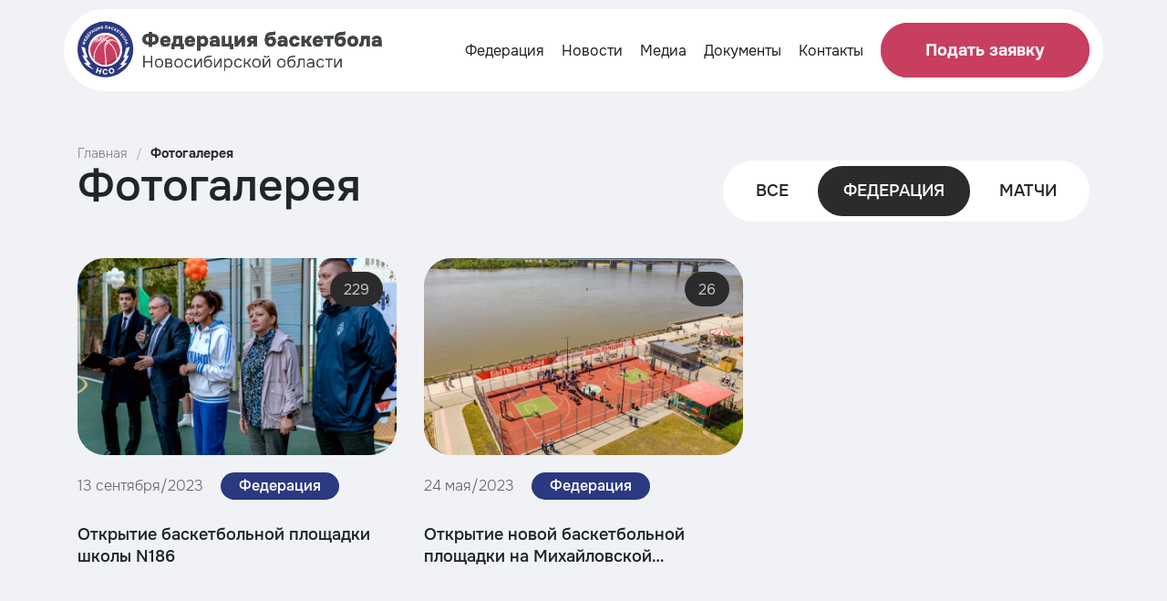

--- FILE ---
content_type: text/html; charset=UTF-8
request_url: https://nsobasket.ru/site/gallery?type=2
body_size: 4439
content:
<!DOCTYPE html>
<html lang="en-US" class="h-100">
<head>
    <title>Фотогалерея</title>
    <meta name="csrf-param" content="_csrf">
<meta name="csrf-token" content="XFexfkRf_yA8wSKYtkaSWMIYPMjb3oddfdLPxM7f6YU5ZPAWPTbHb2uZc-73BfwZkFNqm6mU8jYLu4Cvu7uC8g==">

<meta charset="UTF-8">
<meta name="viewport" content="width=device-width, initial-scale=1, shrink-to-fit=no">
<meta name="description" content="">
<meta name="keywords" content="">
<link type="image/x-icon" href="/favicon.ico" rel="icon">
<link href="/css/gallery.css" rel="stylesheet">
<link href="/assets/2b5e6b56/css/bootstrap.css" rel="stylesheet">
<link href="/css/main.css" rel="stylesheet"></head>
<body class="d-flex flex-column h-100">

<div class="container header-block">
    <div class="row">
        <div class="col-md-4 col-sm-6 col-6">
            <a class="link-home" href="/">
                <img src="/img/main/header-logo.svg" alt="Логотип сайта">            </a>
        </div>
        <div class="col-md">
            <ul class="navbar-list">
                <li class="navbar-item">
                    <a href="#" class="navbar-link" role="button" data-toggle="dropdown" aria-expanded="false">Федерация</a>
                    <div class="dropdown-menu">
                        <a class="dropdown-item" href="/site/person">Персоналии</a>
                        <a class="dropdown-item" href="#">Вступить в федерацию</a>
                    </div>
                </li>
                <li class="navbar-item">
                    <a href="/site/news" class="navbar-link">Новости</a>
                    <div class="navbar-underline"></div>
                </li>
                <li class="navbar-item">
                    <a href="" class="navbar-link">Медиа</a>
                </li>
                <li class="navbar-item">
                    <a href="/site/documents" class="navbar-link">Документы</a>
                </li>
                <li class="navbar-item">
                    <a href="/site/contact" class="navbar-link">Контакты</a>
                </li>
                <li class="navbar-item">
                    <a href="" class="navbar-link link-request">Подать заявку</a>
                </li>
            </ul>
        </div>
        <div class="col-sm-6 col-6 mobile-toggle">
            <svg width="24" height="24" viewBox="0 0 24 24" fill="none" xmlns="http://www.w3.org/2000/svg">
                <path d="M20 7H4M20 12H4M20 17H4" stroke="black" stroke-width="1.5" stroke-linecap="round"/>
            </svg>
        </div>
    </div>
    <div class="mobile-list-menu" style="display: none">
        <ul class="navbar-mobile-list">
            <li class="navbar-mobile-item"><a href="/site/person" class="navbar-link">Персоналии</a></li>
            <li class="navbar-mobile-item"><a href="" class="navbar-link">Вступить в федерацию</a></li>
            <li class="navbar-mobile-item"><a href="/site/news" class="navbar-link">Новости</a><div class="navbar-underline"></div></li>
            <li class="navbar-mobile-item"><a href="" class="navbar-link">Медиа</a></li>
            <li class="navbar-mobile-item"><a href="/site/documents" class="navbar-link">Документы</a></li>
            <li class="navbar-mobile-item"><a href="/site/contact" class="navbar-link">Контакты</a></li>
            <li class="navbar-mobile-item"><a href="" class="navbar-link link-request">Подать заявку</a></li>
        </ul>
    </div>
</div>
<div class="container bread"><nav aria-label="breadcrumb"><ol id="w0" class="breadcrumb" style=""><li><span><a href="/" title="Федерация баскетбола">Главная</a><span></li>
<li class="breadcrumbs-current"><span class="breadcrumbs-dots"></span>Фотогалерея</li></ol></nav></div>


<div class="container gallery-block">
	<div class="row">
		<div class="col-md-4">
			<h1 class="custom-title">Фотогалерея</h1>
		</div>
		<div class="col-md-8">
			<div class="choose-type">
				<a class="" href="/site/gallery?type=0">ВСЕ</a>
				<a class="active" href="/site/gallery?type=2">ФЕДЕРАЦИЯ</a>
				<a class="" href="/site/gallery?type=1">МАТЧИ</a>
			</div>
		</div>
	</div>
	<div class="row">
                    <div class="col-md-4">
                <div class="gallery-photo">
	                <img src="/img/gallery/open (1).jpg" alt="Открытие баскетбольной площадки школы N186">                    <div class="photo-count">
                        <p class="count-number">229</p>
                    </div>
                    <p class="photo-date">13 сентября/2023</p>
                    <p class="photo-type-2">Федерация</p>
                    <a class="photo-description custom-limit-text" href="/site/photo?id=47">Открытие баскетбольной площадки школы N186</a>
                </div>
            </div>
                    <div class="col-md-4">
                <div class="gallery-photo">
	                <img src="/img/gallery/240523235020.jpg" alt="Открытие новой баскетбольной площадки на Михайловской набережной">                    <div class="photo-count">
                        <p class="count-number">26</p>
                    </div>
                    <p class="photo-date">24 мая/2023</p>
                    <p class="photo-type-2">Федерация</p>
                    <a class="photo-description custom-limit-text" href="/site/photo?id=20">Открытие новой баскетбольной площадки на Михайловской набережной</a>
                </div>
            </div>
        	</div>
	</div>

<div class="footer-block">
    <div class="container">
        <div class="row footer-info-block">
            <div class="col-lg-4">
	            <img src="/img/main/footer-logo.svg" alt="Логотип сайта">            </div>
            <div class="col-lg-3">
                <ul class="footer-menu">
                    <li class="menu-item">
                        <a href="" class="footer-link">Федерация</a>
                    </li>
                    <li class="menu-item">
                        <a href="" class="footer-link">События</a>
                    </li>
                    <li class="menu-item">
                        <a href="" class="footer-link">Медиа</a>
                    </li>
                    <li class="menu-item">
                        <a href="/site/documents" class="footer-link">Документы</a>
                    </li>
                    <li class="menu-item">
                        <a href="/site/contact" class="footer-link">Контакты</a>
                    </li>
                </ul>
            </div>
            <div class="col-lg-5">
                <div class="footer-social">
                    <a href="" class="social-link">
                        <svg width="34" height="34" viewBox="0 0 34 34" fill="none" xmlns="http://www.w3.org/2000/svg"><circle cx="17" cy="17" r="17" fill="#3D3D3D"/><path d="M25.3355 21.348C25.3355 21.2774 25.2649 21.2774 25.2649 21.2068C24.9826 20.6423 24.3475 19.9366 23.5007 19.1603C23.0773 18.8075 22.8655 18.5252 22.7244 18.384C22.5127 18.1018 22.5127 17.8901 22.5833 17.6078C22.6538 17.3961 22.9361 17.0432 23.4301 16.4081C23.7124 16.0552 23.8535 15.8435 24.0652 15.6318C25.1238 14.2204 25.6177 13.303 25.4766 12.8796L25.4061 12.8091C25.3355 12.7385 25.2649 12.6679 25.1238 12.6679C24.9826 12.5974 24.7709 12.5974 24.5592 12.6679H21.8776C21.807 12.6679 21.807 12.6679 21.6659 12.6679C21.5953 12.6679 21.5247 12.6679 21.5247 12.6679H21.4542H21.3836L21.313 12.7385C21.2424 12.8091 21.2424 12.8091 21.2424 12.8796C20.9602 13.6559 20.6073 14.291 20.2545 14.9967C20.0428 15.3496 19.8311 15.7024 19.6193 15.9847C19.4076 16.267 19.2665 16.4787 19.1254 16.6198C18.9842 16.7609 18.8431 16.8315 18.7725 16.9727C18.7019 17.0432 18.5608 17.1138 18.5608 17.0432C18.4902 17.0432 18.4197 17.0432 18.4197 16.9727C18.3491 16.9021 18.2785 16.8315 18.208 16.7609C18.1374 16.6904 18.1374 16.5492 18.0668 16.4081C18.0668 16.267 18.0668 16.1258 18.0668 16.0552C18.0668 15.9847 18.0668 15.773 18.0668 15.6318C18.0668 15.4201 18.0668 15.279 18.0668 15.2084C18.0668 14.9967 18.0668 14.7144 18.0668 14.4322C18.0668 14.1499 18.0668 13.9382 18.0668 13.797C18.0668 13.6559 18.0668 13.4442 18.0668 13.303C18.0668 13.0913 18.0668 12.9502 18.0668 12.8796C18.0668 12.8091 17.9963 12.6679 17.9963 12.5973C17.9257 12.5268 17.8551 12.4562 17.7845 12.3856C17.714 12.3151 17.5728 12.3151 17.5023 12.2445C17.1494 12.1739 16.726 12.1034 16.232 12.1034C15.1029 12.1034 14.3266 12.1739 14.0444 12.3151C13.9032 12.3856 13.7621 12.4562 13.6915 12.5973C13.5504 12.7385 13.5504 12.8091 13.6209 12.8091C13.9738 12.8796 14.2561 13.0208 14.3972 13.2325L14.4678 13.3736C14.5384 13.4442 14.5383 13.5853 14.6089 13.797C14.6795 14.0087 14.6795 14.2204 14.6795 14.5027C14.6795 14.9261 14.6795 15.3496 14.6795 15.6318C14.6795 15.9847 14.6089 16.1964 14.6089 16.4081C14.6089 16.6198 14.5384 16.7609 14.4678 16.8315C14.3972 16.9727 14.3972 17.0432 14.3266 17.0432C14.3266 17.0432 14.3266 17.1138 14.2561 17.1138C14.1855 17.1138 14.1149 17.1844 13.9738 17.1844C13.9032 17.1844 13.7621 17.1138 13.6915 17.0432C13.5504 16.9727 13.4092 16.8315 13.3387 16.6904C13.1975 16.5492 13.0564 16.3375 12.9152 16.0552C12.7741 15.773 12.5624 15.4907 12.4213 15.0673L12.2801 14.785C12.2096 14.6439 12.0684 14.3616 11.9273 14.0087C11.7861 13.6559 11.645 13.3736 11.5039 13.0208C11.4333 12.8796 11.3627 12.8091 11.2922 12.7385H11.2216C11.2216 12.7385 11.151 12.6679 11.0804 12.6679C11.0099 12.6679 10.9393 12.5973 10.8687 12.5973H8.32823C8.04595 12.5973 7.90482 12.6679 7.83425 12.7385L7.76367 12.8091C7.76367 12.8091 7.76367 12.8796 7.76367 12.9502C7.76367 13.0208 7.76368 13.0913 7.83425 13.2325C8.18709 14.0793 8.61051 14.9261 9.03392 15.773C9.45734 16.5492 9.88076 17.2549 10.163 17.7489C10.5159 18.2429 10.7982 18.7369 11.151 19.1603C11.5039 19.5837 11.7156 19.866 11.7861 20.0071C11.9273 20.1483 11.9978 20.2188 12.0684 20.2894L12.2801 20.5011C12.4213 20.6423 12.633 20.854 12.9152 21.0657C13.1975 21.2774 13.5504 21.4891 13.9032 21.7008C14.2561 21.9125 14.6795 22.0537 15.1029 22.1948C15.5969 22.3359 16.0203 22.4065 16.4437 22.3359H17.5023C17.714 22.3359 17.8551 22.2654 17.9963 22.1242L18.0668 22.0537C18.0668 21.9831 18.1374 21.9831 18.1374 21.9125C18.1374 21.8419 18.1374 21.7714 18.1374 21.6302C18.1374 21.348 18.1374 21.1363 18.208 20.9245C18.2785 20.7128 18.2785 20.5717 18.3491 20.4306C18.4197 20.2894 18.4902 20.2189 18.5608 20.1483C18.6314 20.0777 18.702 20.0071 18.702 20.0071H18.7725C18.9136 19.9366 19.1254 20.0071 19.2665 20.1483C19.4782 20.2894 19.6899 20.5011 19.831 20.7128C19.9722 20.9245 20.1839 21.1363 20.4662 21.4185C20.7485 21.7008 20.9602 21.9125 21.1013 21.9831L21.313 22.1242C21.4542 22.1948 21.5953 22.2654 21.807 22.3359C22.0187 22.4065 22.1598 22.4065 22.301 22.4065L24.7004 22.3359C24.9121 22.3359 25.1238 22.2654 25.2649 22.1948C25.406 22.1242 25.4766 22.0537 25.4766 21.9125C25.4766 21.8419 25.4766 21.7008 25.4766 21.6302C25.3355 21.4891 25.3355 21.4185 25.3355 21.348Z" fill="white"/></svg>
                    </a>
                    <a href="" class="social-link">
                        <svg width="34" height="34" viewBox="0 0 34 34" fill="none" xmlns="http://www.w3.org/2000/svg"><circle cx="17" cy="17" r="17" fill="#3D3D3D"/><path d="M24.4058 16.0761C24.4058 15.7464 24.3508 15.3617 24.3508 14.9221C24.2959 14.4825 24.2409 14.0429 24.186 13.6583C24.0761 13.2187 23.9112 12.889 23.5815 12.6142C23.3068 12.3395 22.9221 12.1746 22.5375 12.1197C21.2737 11.9548 19.4054 11.8999 16.8777 11.8999C14.35 11.8999 12.4268 11.9548 11.2179 12.1197C10.8332 12.1746 10.4486 12.3395 10.1739 12.6142C9.8991 12.889 9.6793 13.2187 9.5694 13.6583C9.45951 14.0429 9.40456 14.4276 9.40456 14.9221C9.34961 15.3617 9.34961 15.7464 9.34961 16.0761C9.34961 16.4058 9.34961 16.7904 9.34961 17.3399C9.34961 17.8894 9.34961 18.329 9.34961 18.6037C9.34961 18.9334 9.40456 19.3181 9.40456 19.7577C9.45951 20.1973 9.51445 20.6369 9.5694 21.0215C9.6793 21.4611 9.84415 21.7908 10.1739 22.0656C10.4486 22.3403 10.8332 22.5052 11.2179 22.5601C12.4817 22.725 14.35 22.7799 16.8777 22.7799C19.4054 22.7799 21.3286 22.725 22.5375 22.5601C22.9221 22.5052 23.3068 22.3403 23.5815 22.0656C23.8563 21.7908 24.0761 21.4611 24.186 21.0215C24.2959 20.6369 24.3508 20.2522 24.3508 19.7577C24.4058 19.3181 24.4058 18.9334 24.4058 18.6037C24.4058 18.274 24.4058 17.8894 24.4058 17.3399C24.4058 16.7904 24.4058 16.3508 24.4058 16.0761ZM19.79 17.7795L15.449 20.472C15.3941 20.527 15.2842 20.5819 15.1743 20.5819C15.0644 20.5819 15.0094 20.5819 14.8995 20.527C14.7347 20.4171 14.6248 20.2522 14.6248 20.0324V14.5924C14.6248 14.3726 14.7347 14.2078 14.8995 14.0979C15.0644 13.988 15.2842 13.988 15.449 14.0979L19.79 16.7904C19.9549 16.9003 20.0648 17.0652 20.0648 17.23C20.0648 17.3949 19.9549 17.6696 19.79 17.7795Z" fill="white"/></svg>
                    </a>
                </div>
                <p class="footer-address">г. Новосибирск, ул. Семьи Шамшиных, 24</p>
                <p class="footer-phone">Приемная: +7 (383) 217-42-26</p>
                <p class="footer-mail">fbnso@mail.ru</p>
            </div>
        </div>
        <div class="row politic-info">
            <div class="col-md-8">
                <p class="politic-description">
                    © Федерация баскетбола Новосибирской области, 2023. Все права защищены.<br/>
                    При использовании материалов ссылка на официальный сайт обязательна.
                </p>
            </div>
            <div class="col-md-4">
                <p class="politic-popup">Политика конфиденциальности</p>
            </div>
        </div>
    </div>
</div>

<script src="/assets/1d19ba48/jquery.js"></script>
<script src="/assets/929a1b48/yii.js"></script>
<script src="/assets/2b5e6b56/js/bootstrap.bundle.js"></script>
<script src="/js/main.js"></script></body>
</html>


--- FILE ---
content_type: text/css
request_url: https://nsobasket.ru/css/gallery.css
body_size: 623
content:
.gallery-block .row:not(:first-child) .col-md-4 {
    margin-top: 40px;
}

.gallery-block .row:first-child .col-md-8 {
    text-align: right;
}

.gallery-block .choose-type {
    display: inline-block;
    background: white;
    padding: 6px 8px;
    border-radius: 40px;
}

.gallery-block .choose-type a {
    display: inline-block;
    padding: 17px 28px;
    font-weight: 500;
    font-size: 18px;
    line-height: 118%;
    border-radius: 40px;
    transition: .3s;
}

.gallery-block .choose-type a:hover,
.gallery-block .choose-type a.active {
    background: #2B2B2B;
    color: white;
}

.gallery-block .choose-type a.active {
    pointer-events: none;
}

.gallery-block .gallery-photo {
    position: relative;
}

.gallery-block .gallery-photo img {
    width: 100%;
    border-radius: 30px;
}

.gallery-block .photo-count {
    position: absolute;
    top: 15px;
    right: 15px;
    background: linear-gradient(0deg, #2B2B2B, #2B2B2B), #E6E6E6;
    border-radius: 20px;
    padding: 11px 15px 9px;
    font-weight: 400;
    font-size: 16px;
    line-height: 118.5%;
    color: rgba(255, 255, 255, 0.7);
}

.gallery-block .photo-count p {
    margin-bottom: 0;
}

.gallery-block .photo-date,
.gallery-block .photo-type-2,
.gallery-block .photo-type-1 {
    display: inline-block;
}

.gallery-block .photo-date {
    margin-top: 25px;
    font-weight: 300;
    font-size: 16px;
    line-height: 118.5%;
    color: rgba(43, 43, 43, 0.7);
}

.gallery-block .photo-type-1,
.gallery-block .photo-type-2 {
    font-weight: 500;
    font-size: 16px;
    line-height: 118.5%;
    color: #FFFFFF;
    padding: 6px 20px;
    border-radius: 20px;;
    margin-left: 15px;
}

.gallery-block .photo-type-1 {
    background: linear-gradient(0deg, #C83E5F, #C83E5F), linear-gradient(0deg, #0148FF, #0148FF), linear-gradient(0deg, #FF3900, #FF3900), #D9D9D9;
}

.gallery-block .photo-type-2 {
    background: linear-gradient(0deg, #2B3980, #2B3980), #D9D9D9;
}

.gallery-block .photo-description {
    max-width: 370px;
    margin-top: 10px;
    font-weight: 500;
    font-size: 18px;
    line-height: 138.5%;
    transition: .3s;
}

.gallery-block .photo-description:hover {
    color: var(--main-color);
    text-decoration: underline;
}

--- FILE ---
content_type: text/css
request_url: https://nsobasket.ru/css/main.css
body_size: 1810
content:
@import url('../fonts/Onest/stylesheet.css');

body {
    font-family: 'Onest';
    background: linear-gradient(0deg, #F0F2F5, #F0F2F5), #FFFFFF;
}

a {
    color: inherit;
    text-decoration: none;
}

a:hover {
    color: inherit;
    text-decoration: none;
}

:root {
    --main-color: #C83E5F;
}

.custom-title {
    font-weight: 500;
    font-size: 48px;
    line-height: 118%;
}

@media (max-width: 766px) {

    .custom-title {
        font-size: 44px;
    }

}

.link-custom {
    font-weight: 700;
    font-size: 18px;
    line-height: 118%;
    transition: .4s;
    float: right;
    border: 1px solid #fff;
    border-radius: 55px;
    padding: 6px 7px 6px 35px;
}

.link-custom svg {
    margin-left: 20px;
    transition: .4s;
}

.link-custom:hover {
    background: white;
    color: var(--main-color);
}

.link-custom:hover svg {
    transform: rotate(-45deg);
}

.link-custom:hover circle {
    fill: var(--main-color);
}

.link-custom:hover path {
    stroke: white;
}

.link-custom:hover svg path {
    stroke: white;
}

.custom-limit-text {
    -ms-text-overflow: ellipsis;
    -o-text-overflow: ellipsis;
    text-overflow: ellipsis;
    overflow: hidden;
    -ms-line-clamp: 2;
    -webkit-line-clamp: 2;
    line-clamp: 2;
    display: -webkit-box;
    display: box;
    word-wrap: break-word;
    -webkit-box-orient: vertical;
    box-orient: vertical;
}

/* ===================[ Стилизация шапки ]=================== */

.navbar-mobile {
    display: none;
    transition: .3s;
}

.header-block {
    position: fixed;
    background: linear-gradient(0deg, #FFFFFF, #FFFFFF), #F7F7F8;
    border-radius: 60px;
    height: 90px;
    top: 10px;
    left: 0;
    right: 0;
    z-index: 100;
}

.header-block .row .col-md-4 svg {
    margin-top: 14px;
}

.navbar-list {
    text-align: right;
    padding-left: 0;
    height: 90px;
}

.navbar-list .dropdown-menu,
.navbar-mobile .dropdown-menu {
    border-radius: 12px;
    border: none !important;
    top: 37px !important;
}

.navbar-list .navbar-item:not(:last-child) {
    margin-right: 20px;
    padding-top: 34px;
}

.navbar-item {
    display: inline-block;
    position: relative;
    height: 90px;
}

.navbar-item .navbar-underline {
    opacity: 0;
    position: absolute;
    left: 0;
    bottom: 0;
    width: 100%;
    height: 3px;
    background: var(--main-color);
    border-radius: 13px;
}

.navbar-item a {
    transition: .3s;
}

.navbar-item a:hover {
    color: var(--main-color);
    text-decoration: none;
}

.navbar-item a.navbar-link:not(.link-request):hover::after {
    position: absolute;
    bottom: 0;
    left: 0;
    content: "";
    width: 100%;
    height: 3px;
    border-radius: 13px;
    background: var(--main-color);
}

.navbar-item a.link-request {
    font-weight: 700;
    font-size: 18px;
    line-height: 118%;
    background: var(--main-color);
    color: #fff;
    padding: 17px 47px;
    border-radius: 55px;
    transition: .3s;
    border: 2px solid var(--main-color);
}

.navbar-item a.link-request:hover {
    background: #fff;
    color: var(--main-color);
    text-decoration: none;
}

.header-block .link-home img {
    margin-top: 13px;
}

.navbar-mobile.active {
    transition: .3s;
    transform: rotate(45deg);
}

.mobile-list-menu {
    position: absolute;
    top: 100px;
    background: #fff;
    width: 100%;
    border-radius: 30px;
    left: 0;
    right: 0;
    text-align: center;
}

.mobile-list-menu ul {
    list-style: none;
    margin: 0;
    padding: 20px;
}

.mobile-list-menu ul li:not(:first-child) {
    margin-top: 20px;
}

.mobile-toggle {
    display: none;
    text-align: right;
    padding-top: 31px;
    padding-right: 30px;
}

@media (max-width: 1400px) {

    .navbar-list .navbar-item:not(:last-child) {
        margin-right: 15px;
    }

}

@media (max-width: 1200px) {

    .navbar-list .navbar-item:last-child {
        display: none;
    }

}

@media (max-width: 990px) {

    .header-block .col-md {
        display: none;
    }

    .mobile-toggle {
        display: inline-block;
    }

}

/* ===================[ end ]=================== */


/* ===================[ Пагинация ]=================== */

.pagination {
    margin-top: 30px;
}

.pagination li:first-child a {
    margin-left: 0;
}

.pagination li a {
    padding: 12px 16px;
    background: #fff;
    margin-left: 15px;
    border-radius: 11px;
}

.pagination li.disabled {
    display: none;
}

.pagination li.active a,
.pagination li a:hover {
    background: linear-gradient(0deg, rgba(200, 62, 95, 0.5), rgba(200, 62, 95, 0.5)), #F7F7F8;
    color: #fff;
}

.pagination li.active a {
    pointer-events: none;
}

/* ===================[ end ]=================== */


/* ===================[ Хлебные крошки ]=================== */

.bread {
    margin-top: 160px;
}

.bread .breadcrumb {
    background: transparent;
    padding: 0;
    margin: 0;
}

.bread .breadcrumb li {
    margin-right: 5px;
    font-weight: 300;
    font-size: 14px;
    line-height: 118%;
    color: rgba(43, 43, 43, 0.6);
    transition: .3s;
}

.bread .breadcrumb li:not(.breadcrumbs-current):hover {
    color: var(--main-color);
}

.bread .breadcrumb > li + li:before {
    padding: 0 5px;
    color: #ccc;
    content: "/\00a0";
}

.bread .breadcrumb .breadcrumbs-current {
    font-weight: 700;
    color: rgba(43, 43, 43, 1);
    max-width: 500px;
    overflow: hidden;
    text-overflow: ellipsis;
    -webkit-line-clamp: 1;
    display: -webkit-box;
    word-wrap: break-word;
    -webkit-box-orient: vertical;
}


/* ===================[ end ]=================== */


/* ===================[ Футер ]=================== */

.footer-block {
    color: #fff;
    background: #262626;
    border-radius: 90px 90px 0 0;
    padding: 60px 0 26px 0;
    margin-top: 110px;
}

.footer-block .footer-menu {
    list-style: none;
}

.footer-block .menu-item a {
    transition: .3s;
    font-weight: 300;
    font-size: 18px;
    line-height: 120%;
}

.footer-block .menu-item a:hover {
    color: var(--main-color);
    text-decoration: underline;
}

.footer-block .menu-item:not(:first-child) {
    margin-top: 15px;
}

.footer-block .footer-social {
    margin-bottom: 44px;
}

.footer-block .social-link:not(:first-child) {
    margin-left: 10px;
}

.footer-block .social-link svg circle {
    transition: .3s;
}

.footer-block .social-link:hover svg circle {
    fill: var(--main-color);
}

.footer-block .footer-address,
.footer-block .footer-mail,
.footer-block .footer-phone {
    font-weight: 300;
    font-size: 18px;
    line-height: 94%;
    margin-top: 15px;
}

.footer-block .politic-info {
    margin-top: 80px;
    border-top: 1px solid #3D3D3D;
    padding-top: 15px;
}

.footer-block .politic-description,
.footer-block .politic-popup {
    font-weight: 300;
    font-size: 16px;
    line-height: 128.5%;
}

.footer-block .politic-popup {
    text-align: right;
}

@media (max-width: 992px) {

    .footer-block .footer-info-block .col-lg-3 li {
        display: inline-block;
        margin-left: 20px;
    }

    .footer-block .footer-info-block > div {
        margin-top: 20px;
        text-align: center;
    }

}

@media (max-width: 768px) {

    .footer-block .footer-info-block .col-lg-3 ul {
        padding-left: 0;
    }

    .footer-block .footer-info-block .col-lg-3 li {
        display: block;
        margin-left: 0;
    }

}

/* ===================[ end ]=================== */

--- FILE ---
content_type: text/css
request_url: https://nsobasket.ru/fonts/Onest/stylesheet.css
body_size: 345
content:
@font-face {
    font-family: 'Onest';
    src: url('Onest-Thin.eot');
    src: url('Onest-Thin.eot?#iefix') format('embedded-opentype'),
        url('Onest-Thin.woff2') format('woff2'),
        url('Onest-Thin.woff') format('woff'),
        url('Onest-Thin.ttf') format('truetype');
    font-weight: 100;
    font-style: normal;
    font-display: swap;
}

@font-face {
    font-family: 'Onest';
    src: url('Onest-Regular.eot');
    src: url('Onest-Regular.eot?#iefix') format('embedded-opentype'),
        url('Onest-Regular.woff2') format('woff2'),
        url('Onest-Regular.woff') format('woff'),
        url('Onest-Regular.ttf') format('truetype');
    font-weight: normal;
    font-style: normal;
    font-display: swap;
}

@font-face {
    font-family: 'Onest';
    src: url('Onest-ExtraBold.eot');
    src: url('Onest-ExtraBold.eot?#iefix') format('embedded-opentype'),
        url('Onest-ExtraBold.woff2') format('woff2'),
        url('Onest-ExtraBold.woff') format('woff'),
        url('Onest-ExtraBold.ttf') format('truetype');
    font-weight: bold;
    font-style: normal;
    font-display: swap;
}

@font-face {
    font-family: 'Onest';
    src: url('Onest-Bold.eot');
    src: url('Onest-Bold.eot?#iefix') format('embedded-opentype'),
        url('Onest-Bold.woff2') format('woff2'),
        url('Onest-Bold.woff') format('woff'),
        url('Onest-Bold.ttf') format('truetype');
    font-weight: bold;
    font-style: normal;
    font-display: swap;
}

@font-face {
    font-family: 'Onest';
    src: url('Onest-Black.eot');
    src: url('Onest-Black.eot?#iefix') format('embedded-opentype'),
        url('Onest-Black.woff2') format('woff2'),
        url('Onest-Black.woff') format('woff'),
        url('Onest-Black.ttf') format('truetype');
    font-weight: 900;
    font-style: normal;
    font-display: swap;
}

@font-face {
    font-family: 'Onest';
    src: url('Onest-Light.eot');
    src: url('Onest-Light.eot?#iefix') format('embedded-opentype'),
        url('Onest-Light.woff2') format('woff2'),
        url('Onest-Light.woff') format('woff'),
        url('Onest-Light.ttf') format('truetype');
    font-weight: 300;
    font-style: normal;
    font-display: swap;
}

@font-face {
    font-family: 'Onest';
    src: url('Onest-Medium.eot');
    src: url('Onest-Medium.eot?#iefix') format('embedded-opentype'),
        url('Onest-Medium.woff2') format('woff2'),
        url('Onest-Medium.woff') format('woff'),
        url('Onest-Medium.ttf') format('truetype');
    font-weight: 500;
    font-style: normal;
    font-display: swap;
}



--- FILE ---
content_type: text/javascript
request_url: https://nsobasket.ru/js/main.js
body_size: 187
content:
$(document).ready(function () {

    $('.mobile-toggle svg').click(function (){

        let mobile_menu = $('.mobile-list-menu');
        if (mobile_menu.hasClass('active')) {
            mobile_menu.removeClass('active');
            mobile_menu.slideUp();
        } else {
            mobile_menu.addClass('active');
            mobile_menu.slideDown();
        }

    });

});

--- FILE ---
content_type: image/svg+xml
request_url: https://nsobasket.ru/img/main/header-logo.svg
body_size: 151017
content:
<svg width="340" height="62" viewBox="0 0 340 62" fill="none" xmlns="http://www.w3.org/2000/svg"><path d="M78.3391 14.1648V12.0484H81.8593V14.1648C82.8815 14.1648 83.8174 14.28 84.6668 14.5104C85.5307 14.7263 86.2722 15.0719 86.8913 15.547C87.5247 16.0221 88.0143 16.634 88.3598 17.3827C88.7197 18.1169 88.8997 19.0024 88.8997 20.039C88.8853 21.1188 88.7125 22.0331 88.3814 22.7817C88.0647 23.5304 87.6039 24.1423 86.9992 24.6174C86.3945 25.0925 85.6531 25.4381 84.7748 25.654C83.911 25.87 82.9391 25.978 81.8593 25.978V28.332H78.3391V25.978C77.3025 25.978 76.3523 25.87 75.4884 25.654C74.6246 25.4381 73.8831 25.0997 73.264 24.639C72.6593 24.1639 72.1842 23.5592 71.8386 22.8249C71.4931 22.0763 71.3203 21.1764 71.3203 20.1254C71.3347 19.1176 71.4931 18.2393 71.7954 17.4906C72.1122 16.742 72.5513 16.1229 73.1128 15.6334C73.6887 15.1438 74.3798 14.7767 75.1861 14.5319C75.9923 14.2872 76.8922 14.1648 77.8856 14.1648H78.3391ZM81.8593 17.1667V22.9761C83.0831 22.9761 83.9902 22.7529 84.5804 22.3066C85.1707 21.8459 85.4659 21.1044 85.4659 20.0822C85.4659 19.2039 85.1923 18.4985 84.6452 17.9658C84.0981 17.4331 83.3063 17.1667 82.2696 17.1667H81.8593ZM78.3391 22.9761V17.1667C77.8064 17.1667 77.3169 17.2171 76.8706 17.3179C76.4242 17.4043 76.0427 17.5554 75.726 17.7714C75.4092 17.9874 75.1645 18.2825 74.9917 18.6568C74.8189 19.0312 74.7325 19.4991 74.7325 20.0606C74.7325 20.9676 75.0061 21.6803 75.5532 22.1986C76.1003 22.7169 76.8922 22.9761 77.9288 22.9761H78.3391ZM96.5618 25.3085C97.0082 25.3085 97.3825 25.2365 97.6848 25.0925C97.9872 24.9342 98.2104 24.7182 98.3543 24.4446H101.81C101.651 25.1069 101.407 25.6684 101.075 26.1292C100.744 26.5899 100.341 26.9714 99.8661 27.2738C99.391 27.5761 98.8654 27.7993 98.2895 27.9432C97.728 28.0728 97.1377 28.1376 96.5186 28.1376C94.719 28.1376 93.3152 27.6265 92.3074 26.6043C91.3139 25.5677 90.8172 24.1063 90.8172 22.2202C90.8172 21.3852 90.9468 20.6077 91.206 19.8878C91.4795 19.168 91.8538 18.5489 92.329 18.0305C92.8185 17.4978 93.4088 17.0875 94.0999 16.7996C94.8053 16.4972 95.5972 16.346 96.4755 16.346C97.3537 16.346 98.1312 16.4828 98.8079 16.7564C99.4845 17.0299 100.053 17.4187 100.514 17.9226C100.975 18.4265 101.32 19.024 101.551 19.7151C101.795 20.4061 101.918 21.1548 101.918 21.9611C101.918 22.1914 101.903 22.4146 101.875 22.6306C101.86 22.8321 101.831 23.0553 101.788 23.3H94.2294C94.287 23.8472 94.4958 24.3151 94.8557 24.7038C95.2301 25.0925 95.7988 25.2941 96.5618 25.3085ZM98.6567 21.0108C98.6567 20.4781 98.4623 20.039 98.0736 19.6935C97.6992 19.3479 97.1809 19.1752 96.5186 19.1752C95.7844 19.1752 95.2373 19.3623 94.8773 19.7367C94.5174 20.0966 94.3158 20.5213 94.2726 21.0108H98.6567ZM114.99 16.5836V24.9414H116.437V31.0315H113.068V27.9648H106.373V31.0315H103.026V24.9846C103.371 24.9846 103.667 24.8766 103.911 24.6606C104.156 24.4446 104.358 24.1855 104.516 23.8831C104.689 23.5664 104.818 23.2281 104.905 22.8681C104.991 22.4938 105.056 22.1482 105.099 21.8315C105.214 20.9532 105.286 20.075 105.315 19.1967C105.344 18.3185 105.358 17.4474 105.358 16.5836H114.99ZM111.578 24.9414V19.6071H108.382C108.353 20.0246 108.331 20.4637 108.317 20.9245C108.317 21.3852 108.295 21.8531 108.252 22.3282C108.209 22.7889 108.137 23.2425 108.036 23.6888C107.95 24.1207 107.813 24.5382 107.626 24.9414H111.578ZM123.535 25.3085C123.982 25.3085 124.356 25.2365 124.658 25.0925C124.961 24.9342 125.184 24.7182 125.328 24.4446H128.783C128.625 25.1069 128.38 25.6684 128.049 26.1292C127.718 26.5899 127.315 26.9714 126.84 27.2738C126.364 27.5761 125.839 27.7993 125.263 27.9432C124.701 28.0728 124.111 28.1376 123.492 28.1376C121.692 28.1376 120.289 27.6265 119.281 26.6043C118.287 25.5677 117.791 24.1063 117.791 22.2202C117.791 21.3852 117.92 20.6077 118.179 19.8878C118.453 19.168 118.827 18.5489 119.302 18.0305C119.792 17.4978 120.382 17.0875 121.073 16.7996C121.779 16.4972 122.571 16.346 123.449 16.346C124.327 16.346 125.105 16.4828 125.781 16.7564C126.458 17.0299 127.027 17.4187 127.487 17.9226C127.948 18.4265 128.294 19.024 128.524 19.7151C128.769 20.4061 128.891 21.1548 128.891 21.9611C128.891 22.1914 128.877 22.4146 128.848 22.6306C128.834 22.8321 128.805 23.0553 128.762 23.3H121.203C121.26 23.8472 121.469 24.3151 121.829 24.7038C122.203 25.0925 122.772 25.2941 123.535 25.3085ZM125.63 21.0108C125.63 20.4781 125.436 20.039 125.047 19.6935C124.673 19.3479 124.154 19.1752 123.492 19.1752C122.758 19.1752 122.211 19.3623 121.851 19.7367C121.491 20.0966 121.289 20.5213 121.246 21.0108H125.63ZM134.615 17.9442C135.076 17.3827 135.615 16.9795 136.235 16.7348C136.854 16.49 137.494 16.3676 138.157 16.3676C138.934 16.3676 139.632 16.5044 140.251 16.778C140.871 17.0515 141.396 17.4474 141.828 17.9658C142.274 18.4697 142.613 19.0816 142.843 19.8014C143.073 20.5069 143.189 21.2916 143.189 22.1554C143.189 23.0337 143.073 23.84 142.843 24.5742C142.627 25.3085 142.303 25.942 141.871 26.4747C141.454 26.993 140.928 27.4033 140.295 27.7057C139.676 27.9936 138.977 28.1376 138.2 28.1376C136.688 28.1376 135.5 27.7057 134.636 26.8418V32.5001H131.246V16.5836H134.42L134.615 17.9442ZM137.228 19.4559C136.81 19.4559 136.443 19.5351 136.127 19.6935C135.81 19.8374 135.536 20.039 135.306 20.2982C135.09 20.5573 134.924 20.8525 134.809 21.1836C134.694 21.5004 134.636 21.8387 134.636 22.1986C134.636 22.9905 134.86 23.66 135.306 24.2071C135.752 24.7542 136.415 25.0421 137.293 25.0709C137.754 25.0709 138.142 24.9918 138.459 24.8334C138.776 24.675 139.028 24.4662 139.215 24.2071C139.416 23.9479 139.56 23.6528 139.647 23.3216C139.733 22.9761 139.776 22.609 139.776 22.2202C139.776 21.8747 139.726 21.5363 139.625 21.2052C139.524 20.8741 139.373 20.5789 139.172 20.3198C138.97 20.0462 138.711 19.8374 138.394 19.6935C138.077 19.5351 137.689 19.4559 137.228 19.4559ZM152.49 27.9648L152.468 26.4963C152.209 26.8562 151.9 27.1586 151.54 27.4033C151.194 27.6337 150.805 27.8137 150.374 27.9432C149.956 28.0728 149.438 28.1376 148.819 28.1376C148.315 28.1376 147.84 28.0728 147.393 27.9432C146.961 27.7993 146.565 27.5761 146.205 27.2738C145.846 26.957 145.558 26.5755 145.342 26.1292C145.14 25.6828 145.039 25.1573 145.039 24.5526C145.039 23.9047 145.19 23.336 145.493 22.8465C145.795 22.3426 146.191 21.9611 146.681 21.7019C147.17 21.4428 147.724 21.27 148.344 21.1836C148.977 21.0828 149.639 21.0324 150.33 21.0324H152.36C152.36 20.4997 152.202 20.0678 151.885 19.7367C151.583 19.4055 151.129 19.2399 150.525 19.2399C150.107 19.2255 149.718 19.2975 149.359 19.4559C148.999 19.6143 148.783 19.8662 148.711 20.2118H145.255C145.342 19.5207 145.543 18.9304 145.86 18.4409C146.177 17.937 146.573 17.5338 147.048 17.2315C147.537 16.9147 148.07 16.6916 148.646 16.562C149.236 16.418 149.848 16.346 150.482 16.346C151.504 16.346 152.346 16.49 153.008 16.778C153.671 17.0659 154.196 17.4618 154.585 17.9658C154.988 18.4553 155.262 19.0384 155.405 19.7151C155.564 20.3917 155.643 21.0972 155.643 21.8315V27.9648H152.49ZM152.382 23.1489H150.395C149.776 23.1489 149.294 23.2497 148.948 23.4512C148.617 23.6528 148.451 23.9479 148.451 24.3367C148.451 24.711 148.581 24.999 148.84 25.2005C149.114 25.4021 149.474 25.5029 149.92 25.5029C150.237 25.5029 150.539 25.4597 150.827 25.3733C151.129 25.2725 151.396 25.1213 151.626 24.9198C151.871 24.7182 152.058 24.4734 152.188 24.1855C152.317 23.8831 152.382 23.5376 152.382 23.1489ZM158.409 27.9648V16.5836H161.8V24.9414H165.709V16.5836H169.099V24.9414H170.633V31.0315H167.307V27.9648H158.409ZM175.835 22.6953L180.694 16.5836H183.545V27.9648H180.132V22.0907L175.446 27.9648H172.444V16.5836H175.835V22.6953ZM196.719 16.5836V27.9648H193.329V24.531H192.033L189.679 27.9648H185.597L188.75 23.9047C188.002 23.66 187.397 23.2353 186.936 22.6306C186.49 22.0115 186.267 21.2916 186.267 20.4709C186.267 19.7079 186.396 19.0816 186.656 18.5921C186.929 18.0881 187.289 17.6922 187.735 17.4043C188.196 17.1019 188.707 16.8931 189.269 16.778C189.845 16.6484 190.435 16.5836 191.04 16.5836H196.719ZM193.329 21.7451V19.4559H191.083C190.651 19.4559 190.312 19.5495 190.068 19.7367C189.823 19.9238 189.701 20.2046 189.701 20.5789C189.701 20.8093 189.751 21.0036 189.852 21.162C189.953 21.306 190.075 21.4212 190.219 21.5076C190.377 21.5939 190.557 21.6587 190.759 21.7019C190.96 21.7307 191.155 21.7451 191.342 21.7451H193.329ZM205.554 20.7517C205.554 19.3263 205.698 18.0521 205.986 16.9291C206.274 15.8061 206.8 14.8487 207.563 14.0568C207.951 13.6825 208.369 13.3801 208.815 13.1498C209.262 12.905 209.737 12.7179 210.241 12.5883C210.745 12.4587 211.27 12.3579 211.817 12.2859C212.364 12.1995 212.904 12.1348 213.437 12.0916C213.883 12.0484 214.301 12.0052 214.69 11.962C215.093 11.9044 215.431 11.854 215.705 11.8108C215.978 11.7676 216.216 11.7316 216.417 11.7028C216.619 11.674 216.806 11.6236 216.979 11.5517V15.0071C216.633 15.1222 216.244 15.2014 215.813 15.2446C215.381 15.2878 214.927 15.3238 214.452 15.3526C214.078 15.367 213.674 15.3886 213.243 15.4174C212.811 15.4318 212.379 15.475 211.947 15.547C211.529 15.6046 211.119 15.6981 210.716 15.8277C210.327 15.9573 209.982 16.1517 209.679 16.4108C209.391 16.6556 209.161 16.9723 208.988 17.3611C208.815 17.7498 208.729 18.2465 208.729 18.8512C208.988 18.5201 209.269 18.2393 209.571 18.009C209.888 17.7786 210.219 17.5986 210.565 17.469C210.925 17.3251 211.277 17.2243 211.623 17.1667C211.983 17.1091 212.336 17.0803 212.681 17.0803C213.444 17.0803 214.135 17.2099 214.754 17.469C215.373 17.7282 215.899 18.0953 216.331 18.5705C216.763 19.0312 217.087 19.5783 217.303 20.2118C217.533 20.8309 217.648 21.5076 217.648 22.2418C217.648 23.1633 217.497 23.9911 217.195 24.7254C216.907 25.4453 216.504 26.0644 215.985 26.5827C215.467 27.0866 214.841 27.4753 214.106 27.7489C213.372 28.008 212.566 28.1376 211.688 28.1376C210.55 28.1232 209.593 27.9001 208.815 27.4681C208.038 27.0362 207.412 26.4819 206.936 25.8052C206.461 25.1141 206.116 24.3295 205.9 23.4512C205.684 22.5586 205.569 21.6587 205.554 20.7517ZM211.709 25.0925C212.112 25.0925 212.472 25.0277 212.789 24.8982C213.12 24.7542 213.387 24.5742 213.588 24.3583C213.79 24.1423 213.941 23.8831 214.042 23.5808C214.157 23.2641 214.214 22.9545 214.214 22.6522C214.214 21.9899 214.013 21.4212 213.61 20.946C213.207 20.4709 212.609 20.2334 211.817 20.2334C211.054 20.2334 210.428 20.4565 209.938 20.9029C209.463 21.3348 209.226 21.8963 209.226 22.5874C209.226 22.8897 209.269 23.1921 209.355 23.4944C209.456 23.7968 209.6 24.0631 209.787 24.2935C209.989 24.5238 210.248 24.7182 210.565 24.8766C210.896 25.0205 211.277 25.0925 211.709 25.0925ZM227.041 27.9648L227.019 26.4963C226.76 26.8562 226.451 27.1586 226.091 27.4033C225.745 27.6337 225.357 27.8137 224.925 27.9432C224.507 28.0728 223.989 28.1376 223.37 28.1376C222.866 28.1376 222.391 28.0728 221.944 27.9432C221.512 27.7993 221.117 27.5761 220.757 27.2738C220.397 26.957 220.109 26.5755 219.893 26.1292C219.691 25.6828 219.59 25.1573 219.59 24.5526C219.59 23.9047 219.742 23.336 220.044 22.8465C220.346 22.3426 220.742 21.9611 221.232 21.7019C221.721 21.4428 222.276 21.27 222.895 21.1836C223.528 21.0828 224.19 21.0324 224.881 21.0324H226.912C226.912 20.4997 226.753 20.0678 226.436 19.7367C226.134 19.4055 225.681 19.2399 225.076 19.2399C224.658 19.2255 224.27 19.2975 223.91 19.4559C223.55 19.6143 223.334 19.8662 223.262 20.2118H219.806C219.893 19.5207 220.094 18.9304 220.411 18.4409C220.728 17.937 221.124 17.5338 221.599 17.2315C222.088 16.9147 222.621 16.6916 223.197 16.562C223.787 16.418 224.399 16.346 225.033 16.346C226.055 16.346 226.897 16.49 227.559 16.778C228.222 17.0659 228.747 17.4618 229.136 17.9658C229.539 18.4553 229.813 19.0384 229.957 19.7151C230.115 20.3917 230.194 21.0972 230.194 21.8315V27.9648H227.041ZM226.933 23.1489H224.946C224.327 23.1489 223.845 23.2497 223.499 23.4512C223.168 23.6528 223.003 23.9479 223.003 24.3367C223.003 24.711 223.132 24.999 223.391 25.2005C223.665 25.4021 224.025 25.5029 224.471 25.5029C224.788 25.5029 225.09 25.4597 225.378 25.3733C225.681 25.2725 225.947 25.1213 226.177 24.9198C226.422 24.7182 226.609 24.4734 226.739 24.1855C226.868 23.8831 226.933 23.5376 226.933 23.1489ZM238.208 25.0709C238.726 25.0709 239.144 24.9486 239.461 24.7038C239.777 24.4446 239.972 24.1279 240.044 23.7536H243.542C243.47 24.5166 243.283 25.1717 242.981 25.7188C242.678 26.2659 242.283 26.7195 241.793 27.0794C241.318 27.4393 240.771 27.7057 240.152 27.8785C239.533 28.0512 238.892 28.1376 238.23 28.1376C236.387 28.1376 234.969 27.6265 233.975 26.6043C232.996 25.5821 232.507 24.1351 232.507 22.2634C232.507 21.3564 232.643 20.5357 232.917 19.8014C233.191 19.0672 233.572 18.4481 234.062 17.9442C234.565 17.4259 235.17 17.0299 235.876 16.7564C236.596 16.4828 237.409 16.346 238.316 16.346C239.007 16.346 239.655 16.4396 240.26 16.6268C240.864 16.814 241.39 17.0947 241.836 17.469C242.297 17.829 242.664 18.2897 242.938 18.8512C243.226 19.3983 243.406 20.039 243.478 20.7733H240.044C239.957 20.3845 239.756 20.075 239.439 19.8446C239.122 19.5999 238.712 19.4775 238.208 19.4775C237.776 19.4775 237.409 19.5567 237.107 19.7151C236.819 19.8734 236.581 20.0894 236.394 20.3629C236.221 20.6221 236.099 20.9245 236.027 21.27C235.955 21.6011 235.919 21.9395 235.919 22.285C235.919 22.6738 235.955 23.0337 236.027 23.3648C236.113 23.696 236.25 23.9839 236.437 24.2287C236.624 24.4734 236.862 24.675 237.15 24.8334C237.438 24.9918 237.791 25.0709 238.208 25.0709ZM249.184 23.84V27.9648H245.793V16.5836H249.184V20.7949H250.782L253.201 16.5836H257.11L253.719 21.9395L257.153 27.9648H253.179L250.911 23.84H249.184ZM263.854 25.3085C264.3 25.3085 264.674 25.2365 264.977 25.0925C265.279 24.9342 265.502 24.7182 265.646 24.4446H269.102C268.943 25.1069 268.699 25.6684 268.367 26.1292C268.036 26.5899 267.633 26.9714 267.158 27.2738C266.683 27.5761 266.157 27.7993 265.582 27.9432C265.02 28.0728 264.43 28.1376 263.811 28.1376C262.011 28.1376 260.607 27.6265 259.599 26.6043C258.606 25.5677 258.109 24.1063 258.109 22.2202C258.109 21.3852 258.239 20.6077 258.498 19.8878C258.771 19.168 259.146 18.5489 259.621 18.0305C260.11 17.4978 260.701 17.0875 261.392 16.7996C262.097 16.4972 262.889 16.346 263.767 16.346C264.646 16.346 265.423 16.4828 266.1 16.7564C266.777 17.0299 267.345 17.4187 267.806 17.9226C268.267 18.4265 268.612 19.024 268.843 19.7151C269.087 20.4061 269.21 21.1548 269.21 21.9611C269.21 22.1914 269.195 22.4146 269.167 22.6306C269.152 22.8321 269.123 23.0553 269.08 23.3H261.521C261.579 23.8472 261.788 24.3151 262.148 24.7038C262.522 25.0925 263.091 25.2941 263.854 25.3085ZM265.949 21.0108C265.949 20.4781 265.754 20.039 265.366 19.6935C264.991 19.3479 264.473 19.1752 263.811 19.1752C263.076 19.1752 262.529 19.3623 262.169 19.7367C261.809 20.0966 261.608 20.5213 261.565 21.0108H265.949ZM270.29 19.6071V16.5836H281.067V19.6071H277.374V27.9648H273.983V19.6071H270.29ZM282.151 20.7517C282.151 19.3263 282.295 18.0521 282.583 16.9291C282.871 15.8061 283.396 14.8487 284.16 14.0568C284.548 13.6825 284.966 13.3801 285.412 13.1498C285.858 12.905 286.334 12.7179 286.838 12.5883C287.341 12.4587 287.867 12.3579 288.414 12.2859C288.961 12.1995 289.501 12.1348 290.034 12.0916C290.48 12.0484 290.898 12.0052 291.286 11.962C291.689 11.9044 292.028 11.854 292.301 11.8108C292.575 11.7676 292.812 11.7316 293.014 11.7028C293.216 11.674 293.403 11.6236 293.576 11.5517V15.0071C293.23 15.1222 292.841 15.2014 292.409 15.2446C291.977 15.2878 291.524 15.3238 291.049 15.3526C290.674 15.367 290.271 15.3886 289.839 15.4174C289.407 15.4318 288.976 15.475 288.544 15.547C288.126 15.6046 287.716 15.6981 287.313 15.8277C286.924 15.9573 286.578 16.1517 286.276 16.4108C285.988 16.6556 285.758 16.9723 285.585 17.3611C285.412 17.7498 285.326 18.2465 285.326 18.8512C285.585 18.5201 285.866 18.2393 286.168 18.009C286.485 17.7786 286.816 17.5986 287.161 17.469C287.521 17.3251 287.874 17.2243 288.22 17.1667C288.58 17.1091 288.932 17.0803 289.278 17.0803C290.041 17.0803 290.732 17.2099 291.351 17.469C291.97 17.7282 292.496 18.0953 292.928 18.5705C293.36 19.0312 293.684 19.5783 293.899 20.2118C294.13 20.8309 294.245 21.5076 294.245 22.2418C294.245 23.1633 294.094 23.9911 293.792 24.7254C293.504 25.4453 293.1 26.0644 292.582 26.5827C292.064 27.0866 291.438 27.4753 290.703 27.7489C289.969 28.008 289.163 28.1376 288.284 28.1376C287.147 28.1232 286.19 27.9001 285.412 27.4681C284.635 27.0362 284.008 26.4819 283.533 25.8052C283.058 25.1141 282.713 24.3295 282.497 23.4512C282.281 22.5586 282.166 21.6587 282.151 20.7517ZM288.306 25.0925C288.709 25.0925 289.069 25.0277 289.386 24.8982C289.717 24.7542 289.983 24.5742 290.185 24.3583C290.387 24.1423 290.538 23.8831 290.638 23.5808C290.754 23.2641 290.811 22.9545 290.811 22.6522C290.811 21.9899 290.61 21.4212 290.207 20.946C289.803 20.4709 289.206 20.2334 288.414 20.2334C287.651 20.2334 287.025 20.4565 286.535 20.9029C286.06 21.3348 285.822 21.8963 285.822 22.5874C285.822 22.8897 285.866 23.1921 285.952 23.4944C286.053 23.7968 286.197 24.0631 286.384 24.2935C286.586 24.5238 286.845 24.7182 287.161 24.8766C287.493 25.0205 287.874 25.0925 288.306 25.0925ZM301.953 28.1376C301.09 28.1376 300.298 28.008 299.578 27.7489C298.872 27.4897 298.268 27.1082 297.764 26.6043C297.26 26.1004 296.864 25.4813 296.576 24.747C296.288 24.0127 296.144 23.1705 296.144 22.2202C296.144 21.3132 296.295 20.4997 296.598 19.7798C296.9 19.0456 297.31 18.4265 297.828 17.9226C298.347 17.4043 298.966 17.0155 299.686 16.7564C300.406 16.4828 301.198 16.346 302.061 16.346C302.925 16.346 303.71 16.4828 304.415 16.7564C305.121 17.0155 305.718 17.4043 306.208 17.9226C306.712 18.4265 307.101 19.0456 307.374 19.7798C307.662 20.4997 307.806 21.3132 307.806 22.2202C307.806 23.1705 307.662 24.0127 307.374 24.747C307.086 25.4813 306.69 26.1004 306.186 26.6043C305.682 27.1082 305.07 27.4897 304.351 27.7489C303.631 28.008 302.832 28.1376 301.953 28.1376ZM301.975 19.4991C301.543 19.4991 301.169 19.5783 300.852 19.7367C300.55 19.8806 300.298 20.0894 300.096 20.3629C299.895 20.6221 299.743 20.9173 299.643 21.2484C299.556 21.5651 299.513 21.8963 299.513 22.2418C299.513 22.6306 299.556 22.9905 299.643 23.3216C299.743 23.6528 299.895 23.9479 300.096 24.2071C300.298 24.4518 300.55 24.6534 300.852 24.8118C301.169 24.9558 301.543 25.0277 301.975 25.0277C302.407 25.0277 302.774 24.9486 303.076 24.7902C303.393 24.6318 303.645 24.4303 303.832 24.1855C304.034 23.9407 304.178 23.6528 304.264 23.3216C304.351 22.9905 304.394 22.6306 304.394 22.2418C304.394 21.8963 304.351 21.5651 304.264 21.2484C304.178 20.9173 304.034 20.6221 303.832 20.3629C303.645 20.0894 303.393 19.8806 303.076 19.7367C302.774 19.5783 302.407 19.4991 301.975 19.4991ZM320.408 16.5836V27.9648H317.017V19.6287H314.188C314.174 20.4205 314.152 21.2628 314.123 22.1554C314.109 23.0481 314.022 23.9191 313.864 24.7686C313.749 25.4453 313.562 25.9996 313.303 26.4315C313.058 26.849 312.763 27.173 312.417 27.4033C312.072 27.6337 311.683 27.7849 311.251 27.8569C310.833 27.9288 310.387 27.9648 309.912 27.9648H309.005V25.0062C309.379 25.0062 309.689 24.9054 309.934 24.7038C310.193 24.5022 310.387 24.2431 310.517 23.9263C310.661 23.5952 310.769 23.2065 310.841 22.7601C310.913 22.3138 310.963 21.8459 310.992 21.3564C311.021 20.9676 311.042 20.5357 311.057 20.0606C311.071 19.5711 311.078 19.1176 311.078 18.7C311.093 18.2825 311.1 17.8938 311.1 17.5338C311.1 17.1595 311.1 16.8428 311.1 16.5836H320.408ZM330.253 27.9648L330.231 26.4963C329.972 26.8562 329.663 27.1586 329.303 27.4033C328.957 27.6337 328.568 27.8137 328.136 27.9432C327.719 28.0728 327.201 28.1376 326.581 28.1376C326.078 28.1376 325.602 28.0728 325.156 27.9432C324.724 27.7993 324.328 27.5761 323.968 27.2738C323.608 26.957 323.32 26.5755 323.104 26.1292C322.903 25.6828 322.802 25.1573 322.802 24.5526C322.802 23.9047 322.953 23.336 323.256 22.8465C323.558 22.3426 323.954 21.9611 324.443 21.7019C324.933 21.4428 325.487 21.27 326.106 21.1836C326.74 21.0828 327.402 21.0324 328.093 21.0324H330.123C330.123 20.4997 329.965 20.0678 329.648 19.7367C329.346 19.4055 328.892 19.2399 328.288 19.2399C327.87 19.2255 327.481 19.2975 327.121 19.4559C326.761 19.6143 326.545 19.8662 326.473 20.2118H323.018C323.104 19.5207 323.306 18.9304 323.623 18.4409C323.939 17.937 324.335 17.5338 324.811 17.2315C325.3 16.9147 325.833 16.6916 326.409 16.562C326.999 16.418 327.611 16.346 328.244 16.346C329.267 16.346 330.109 16.49 330.771 16.778C331.433 17.0659 331.959 17.4618 332.348 17.9658C332.751 18.4553 333.024 19.0384 333.168 19.7151C333.327 20.3917 333.406 21.0972 333.406 21.8315V27.9648H330.253ZM330.145 23.1489H328.158C327.539 23.1489 327.057 23.2497 326.711 23.4512C326.38 23.6528 326.214 23.9479 326.214 24.3367C326.214 24.711 326.344 24.999 326.603 25.2005C326.877 25.4021 327.237 25.5029 327.683 25.5029C328 25.5029 328.302 25.4597 328.59 25.3733C328.892 25.2725 329.159 25.1213 329.389 24.9198C329.634 24.7182 329.821 24.4734 329.95 24.1855C330.08 23.8831 330.145 23.5376 330.145 23.1489ZM73.3836 44.1953H80.8535V38.2696H82.0207V50.9648H80.8535V45.2726H73.3836V50.9648H72.2164V38.2696H73.3836V44.1953ZM89.4451 41.394C90.1873 41.394 90.8338 41.5138 91.3844 41.7532C91.9471 41.9926 92.4139 42.3278 92.785 42.7587C93.1681 43.1897 93.4554 43.7044 93.6469 44.303C93.8385 44.8896 93.9342 45.536 93.9342 46.2423C93.9342 46.9486 93.8385 47.601 93.6469 48.1995C93.4554 48.7861 93.1681 49.2949 92.785 49.7258C92.4139 50.1448 91.9471 50.474 91.3844 50.7135C90.8338 50.9529 90.1873 51.0726 89.4451 51.0726C88.7029 51.0726 88.0505 50.9529 87.4879 50.7135C86.9372 50.474 86.4703 50.1448 86.0873 49.7258C85.7162 49.2949 85.4348 48.7861 85.2433 48.1995C85.0637 47.601 84.974 46.9486 84.974 46.2423C84.974 45.536 85.0637 44.8896 85.2433 44.303C85.4348 43.7044 85.7162 43.1897 86.0873 42.7587C86.4703 42.3278 86.9372 41.9926 87.4879 41.7532C88.0505 41.5138 88.7029 41.394 89.4451 41.394ZM89.4451 50.067C90.0197 50.067 90.5165 49.9713 90.9355 49.7797C91.3545 49.5762 91.6957 49.3009 91.959 48.9537C92.2344 48.6066 92.4319 48.1995 92.5516 47.7327C92.6833 47.2658 92.7491 46.769 92.7491 46.2423C92.7491 45.7156 92.6833 45.2188 92.5516 44.7519C92.4319 44.285 92.2344 43.878 91.959 43.5309C91.6957 43.1837 91.3545 42.9084 90.9355 42.7049C90.5165 42.5014 90.0197 42.3996 89.4451 42.3996C88.8705 42.3996 88.3737 42.5014 87.9547 42.7049C87.5357 42.9084 87.1886 43.1837 86.9133 43.5309C86.6499 43.878 86.4524 44.285 86.3207 44.7519C86.201 45.2188 86.1411 45.7156 86.1411 46.2423C86.1411 46.769 86.201 47.2658 86.3207 47.7327C86.4524 48.1995 86.6499 48.6066 86.9133 48.9537C87.1886 49.3009 87.5357 49.5762 87.9547 49.7797C88.3737 49.9713 88.8705 50.067 89.4451 50.067ZM96.5117 41.5018H100.139C100.498 41.5018 100.875 41.5257 101.27 41.5736C101.677 41.6215 102.042 41.7232 102.366 41.8789C102.701 42.0345 102.976 42.2619 103.191 42.5612C103.419 42.8485 103.539 43.2376 103.551 43.7284C103.563 44.1833 103.461 44.6023 103.245 44.9853C103.042 45.3684 102.713 45.6737 102.258 45.9011C102.832 46.0208 103.287 46.2722 103.622 46.6553C103.958 47.0264 104.125 47.5531 104.125 48.2355C104.125 48.7622 104.017 49.2111 103.802 49.5822C103.599 49.9413 103.323 50.2286 102.976 50.4441C102.689 50.6356 102.354 50.7733 101.97 50.8571C101.587 50.9289 101.198 50.9648 100.803 50.9648H96.5117V41.5018ZM97.6968 42.4894V45.6318H100.103C100.342 45.6318 100.624 45.6078 100.947 45.5599C101.27 45.5001 101.545 45.3924 101.773 45.2367C101.964 45.117 102.12 44.9614 102.24 44.7699C102.36 44.5664 102.419 44.315 102.419 44.0157C102.419 43.6805 102.348 43.4112 102.204 43.2076C102.072 43.0041 101.893 42.8485 101.665 42.7408C101.438 42.633 101.186 42.5672 100.911 42.5433C100.636 42.5073 100.36 42.4894 100.085 42.4894H97.6968ZM97.6968 49.9772H100.498C100.773 49.9772 101.055 49.9593 101.342 49.9234C101.629 49.8755 101.887 49.7977 102.114 49.6899C102.354 49.5702 102.551 49.4086 102.707 49.2051C102.862 48.9896 102.94 48.7083 102.94 48.3612C102.94 47.9541 102.856 47.6369 102.689 47.4095C102.533 47.182 102.324 47.0084 102.06 46.8887C101.797 46.769 101.504 46.6972 101.18 46.6732C100.869 46.6373 100.558 46.6194 100.247 46.6194H97.6968V49.9772ZM110.855 41.394C111.598 41.394 112.244 41.5138 112.795 41.7532C113.357 41.9926 113.824 42.3278 114.195 42.7587C114.578 43.1897 114.866 43.7044 115.057 44.303C115.249 44.8896 115.345 45.536 115.345 46.2423C115.345 46.9486 115.249 47.601 115.057 48.1995C114.866 48.7861 114.578 49.2949 114.195 49.7258C113.824 50.1448 113.357 50.474 112.795 50.7135C112.244 50.9529 111.598 51.0726 110.855 51.0726C110.113 51.0726 109.461 50.9529 108.898 50.7135C108.347 50.474 107.881 50.1448 107.498 49.7258C107.126 49.2949 106.845 48.7861 106.654 48.1995C106.474 47.601 106.384 46.9486 106.384 46.2423C106.384 45.536 106.474 44.8896 106.654 44.303C106.845 43.7044 107.126 43.1897 107.498 42.7587C107.881 42.3278 108.347 41.9926 108.898 41.7532C109.461 41.5138 110.113 41.394 110.855 41.394ZM110.855 50.067C111.43 50.067 111.927 49.9713 112.346 49.7797C112.765 49.5762 113.106 49.3009 113.369 48.9537C113.645 48.6066 113.842 48.1995 113.962 47.7327C114.094 47.2658 114.159 46.769 114.159 46.2423C114.159 45.7156 114.094 45.2188 113.962 44.7519C113.842 44.285 113.645 43.878 113.369 43.5309C113.106 43.1837 112.765 42.9084 112.346 42.7049C111.927 42.5014 111.43 42.3996 110.855 42.3996C110.281 42.3996 109.784 42.5014 109.365 42.7049C108.946 42.9084 108.599 43.1837 108.324 43.5309C108.06 43.878 107.863 44.285 107.731 44.7519C107.611 45.2188 107.551 45.7156 107.551 46.2423C107.551 46.769 107.611 47.2658 107.731 47.7327C107.863 48.1995 108.06 48.6066 108.324 48.9537C108.599 49.3009 108.946 49.5762 109.365 49.7797C109.784 49.9713 110.281 50.067 110.855 50.067ZM121.998 51.0726C121.256 51.0726 120.609 50.9529 120.059 50.7135C119.508 50.474 119.047 50.1388 118.676 49.7079C118.305 49.2769 118.024 48.7682 117.832 48.1816C117.653 47.595 117.563 46.9546 117.563 46.2602C117.563 45.542 117.659 44.8896 117.85 44.303C118.042 43.7044 118.329 43.1897 118.712 42.7587C119.095 42.3278 119.568 41.9926 120.131 41.7532C120.693 41.5138 121.346 41.394 122.088 41.394C122.95 41.394 123.704 41.6035 124.35 42.0225C125.009 42.4415 125.452 43.082 125.679 43.9439H124.476C124.308 43.4171 123.991 43.0281 123.524 42.7767C123.069 42.5253 122.567 42.3996 122.016 42.3996C121.453 42.3996 120.963 42.5014 120.544 42.7049C120.137 42.9084 119.795 43.1897 119.52 43.5488C119.257 43.896 119.059 44.303 118.928 44.7699C118.796 45.2367 118.73 45.7335 118.73 46.2602C118.73 46.775 118.796 47.2658 118.928 47.7327C119.059 48.1876 119.257 48.5886 119.52 48.9358C119.795 49.2829 120.143 49.5583 120.562 49.7618C120.993 49.9653 121.495 50.067 122.07 50.067C122.645 50.067 123.159 49.9593 123.614 49.7438C124.069 49.5283 124.398 49.1273 124.602 48.5407H125.823C125.691 48.9836 125.5 49.3667 125.248 49.6899C124.997 50.0012 124.698 50.2645 124.35 50.48C124.015 50.6835 123.644 50.8332 123.237 50.9289C122.83 51.0247 122.417 51.0726 121.998 51.0726ZM129.946 50.9648H128.294V41.5018H129.479V49.654L134.668 41.5018H136.303V50.9648H135.117V42.8844L129.946 50.9648ZM139.927 44.1953C140.286 43.5369 140.777 43.052 141.399 42.7408C142.022 42.4176 142.704 42.256 143.446 42.256C144.081 42.256 144.643 42.3637 145.134 42.5792C145.637 42.7946 146.056 43.0939 146.391 43.477C146.726 43.8601 146.978 44.315 147.145 44.8417C147.325 45.3564 147.415 45.9191 147.415 46.5296C147.415 47.176 147.313 47.7806 147.11 48.3432C146.918 48.8939 146.637 49.3727 146.266 49.7797C145.906 50.1867 145.458 50.504 144.919 50.7314C144.392 50.9589 143.794 51.0726 143.123 51.0726C142.477 51.0726 141.908 50.9768 141.417 50.7853C140.938 50.5818 140.525 50.3005 140.178 49.9413C139.843 49.5822 139.574 49.1512 139.37 48.6485C139.179 48.1457 139.047 47.589 138.975 46.9785C138.927 46.5954 138.891 46.2124 138.868 45.8293C138.844 45.4462 138.832 45.0632 138.832 44.6801C138.832 43.3633 138.945 42.3218 139.173 41.5557C139.388 40.7656 139.771 40.1251 140.322 39.6343C140.609 39.3709 140.927 39.1615 141.274 39.0058C141.633 38.8382 142.01 38.7066 142.405 38.6108C142.824 38.515 143.321 38.4372 143.895 38.3774C144.47 38.3175 145.068 38.2517 145.691 38.1798C145.835 38.1679 146.014 38.1499 146.23 38.126C146.445 38.0901 146.732 38.0362 147.092 37.9644V39.0777C146.852 39.1375 146.607 39.1854 146.355 39.2213C146.104 39.2453 145.859 39.2692 145.619 39.2931C145.236 39.3291 144.835 39.365 144.416 39.4009C144.009 39.4368 143.614 39.4847 143.231 39.5445C142.68 39.6283 142.171 39.772 141.705 39.9755C141.238 40.179 140.855 40.5381 140.555 41.0529C140.28 41.5437 140.101 42.0584 140.017 42.5971C139.945 43.1239 139.915 43.6566 139.927 44.1953ZM143.159 50.085C143.662 50.085 144.105 49.9952 144.488 49.8156C144.871 49.6241 145.188 49.3667 145.44 49.0435C145.703 48.7203 145.9 48.3492 146.032 47.9302C146.164 47.4992 146.23 47.0503 146.23 46.5835C146.23 46.1046 146.164 45.6677 146.032 45.2726C145.9 44.8656 145.709 44.5125 145.458 44.2132C145.206 43.9139 144.889 43.6805 144.506 43.5129C144.135 43.3453 143.71 43.2615 143.231 43.2615C142.776 43.2615 142.357 43.3573 141.974 43.5488C141.591 43.7284 141.262 43.9738 140.986 44.285C140.711 44.5963 140.496 44.9554 140.34 45.3624C140.184 45.7575 140.106 46.1765 140.106 46.6194C140.106 47.0862 140.166 47.5352 140.286 47.9661C140.418 48.3851 140.609 48.7502 140.861 49.0615C141.124 49.3727 141.447 49.6241 141.83 49.8156C142.213 49.9952 142.656 50.085 143.159 50.085ZM151.584 50.9648H149.932V41.5018H151.117V49.654L156.307 41.5018H157.941V50.9648H156.756V42.8844L151.584 50.9648ZM162.068 54.5023H160.883V41.5018H162.068V43.1179C162.355 42.6749 162.714 42.3098 163.145 42.0225C163.504 41.7951 163.876 41.6335 164.259 41.5377C164.654 41.4419 165.079 41.394 165.534 41.394C166.276 41.394 166.91 41.5317 167.437 41.807C167.964 42.0824 168.395 42.4535 168.73 42.9203C169.065 43.3872 169.304 43.9319 169.448 44.5544C169.592 45.1649 169.658 45.8054 169.646 46.4757C169.622 47.2898 169.478 48.026 169.215 48.6844C168.963 49.3428 168.568 49.8755 168.03 50.2825C167.706 50.5339 167.317 50.7314 166.862 50.8751C166.419 51.0067 165.929 51.0726 165.39 51.0726C165.079 51.0726 164.767 51.0486 164.456 51.0008C164.145 50.9648 163.852 50.893 163.576 50.7853C163.301 50.6656 163.026 50.5159 162.75 50.3364C162.487 50.1448 162.259 49.8994 162.068 49.6002V54.5023ZM165.318 50.067C165.881 50.067 166.36 49.9653 166.755 49.7618C167.15 49.5583 167.473 49.2829 167.724 48.9358C167.976 48.5766 168.161 48.1696 168.281 47.7147C168.401 47.2479 168.46 46.763 168.46 46.2602C168.46 45.7455 168.401 45.2547 168.281 44.7878C168.173 44.309 167.994 43.896 167.742 43.5488C167.491 43.2017 167.162 42.9263 166.755 42.7228C166.36 42.5073 165.869 42.3996 165.282 42.3996C164.755 42.3996 164.277 42.5193 163.846 42.7587C163.427 42.9862 163.08 43.2855 162.804 43.6566C162.529 44.0037 162.331 44.4047 162.212 44.8596C162.092 45.3026 162.032 45.7694 162.032 46.2602C162.032 46.8468 162.122 47.4334 162.301 48.02C162.493 48.6066 162.834 49.0854 163.325 49.4565C163.876 49.8635 164.54 50.067 165.318 50.067ZM176.436 51.0726C175.693 51.0726 175.047 50.9529 174.496 50.7135C173.946 50.474 173.485 50.1388 173.114 49.7079C172.743 49.2769 172.461 48.7682 172.27 48.1816C172.09 47.595 172 46.9546 172 46.2602C172 45.542 172.096 44.8896 172.288 44.303C172.479 43.7044 172.767 43.1897 173.15 42.7587C173.533 42.3278 174.006 41.9926 174.568 41.7532C175.131 41.5138 175.783 41.394 176.525 41.394C177.387 41.394 178.142 41.6035 178.788 42.0225C179.446 42.4415 179.889 43.082 180.117 43.9439H178.914C178.746 43.4171 178.429 43.0281 177.962 42.7767C177.507 42.5253 177.004 42.3996 176.454 42.3996C175.891 42.3996 175.4 42.5014 174.981 42.7049C174.574 42.9084 174.233 43.1897 173.958 43.5488C173.694 43.896 173.497 44.303 173.365 44.7699C173.233 45.2367 173.168 45.7335 173.168 46.2602C173.168 46.775 173.233 47.2658 173.365 47.7327C173.497 48.1876 173.694 48.5886 173.958 48.9358C174.233 49.2829 174.58 49.5583 174.999 49.7618C175.43 49.9653 175.933 50.067 176.507 50.067C177.082 50.067 177.597 49.9593 178.052 49.7438C178.507 49.5283 178.836 49.1273 179.039 48.5407H180.26C180.129 48.9836 179.937 49.3667 179.686 49.6899C179.434 50.0012 179.135 50.2645 178.788 50.48C178.453 50.6835 178.082 50.8332 177.675 50.9289C177.268 51.0247 176.855 51.0726 176.436 51.0726ZM182.732 50.9648V41.5018H183.917V45.7395H185.946L188.873 41.5018H190.183L187.005 46.0448L190.489 50.9648H189.124L186.071 46.7271H183.917V50.9648H182.732ZM196.286 41.394C197.028 41.394 197.675 41.5138 198.225 41.7532C198.788 41.9926 199.255 42.3278 199.626 42.7587C200.009 43.1897 200.296 43.7044 200.488 44.303C200.679 44.8896 200.775 45.536 200.775 46.2423C200.775 46.9486 200.679 47.601 200.488 48.1995C200.296 48.7861 200.009 49.2949 199.626 49.7258C199.255 50.1448 198.788 50.474 198.225 50.7135C197.675 50.9529 197.028 51.0726 196.286 51.0726C195.544 51.0726 194.892 50.9529 194.329 50.7135C193.778 50.474 193.311 50.1448 192.928 49.7258C192.557 49.2949 192.276 48.7861 192.084 48.1995C191.905 47.601 191.815 46.9486 191.815 46.2423C191.815 45.536 191.905 44.8896 192.084 44.303C192.276 43.7044 192.557 43.1897 192.928 42.7587C193.311 42.3278 193.778 41.9926 194.329 41.7532C194.892 41.5138 195.544 41.394 196.286 41.394ZM196.286 50.067C196.861 50.067 197.358 49.9713 197.777 49.7797C198.195 49.5762 198.537 49.3009 198.8 48.9537C199.075 48.6066 199.273 48.1995 199.393 47.7327C199.524 47.2658 199.59 46.769 199.59 46.2423C199.59 45.7156 199.524 45.2188 199.393 44.7519C199.273 44.285 199.075 43.878 198.8 43.5309C198.537 43.1837 198.195 42.9084 197.777 42.7049C197.358 42.5014 196.861 42.3996 196.286 42.3996C195.712 42.3996 195.215 42.5014 194.796 42.7049C194.377 42.9084 194.03 43.1837 193.754 43.5309C193.491 43.878 193.293 44.285 193.162 44.7519C193.042 45.2188 192.982 45.7156 192.982 46.2423C192.982 46.769 193.042 47.2658 193.162 47.7327C193.293 48.1995 193.491 48.6066 193.754 48.9537C194.03 49.3009 194.377 49.5762 194.796 49.7797C195.215 49.9713 195.712 50.067 196.286 50.067ZM207.375 39.1854C207.578 39.1854 207.788 39.1674 208.003 39.1315C208.219 39.0956 208.416 39.0358 208.596 38.952C208.776 38.8562 208.925 38.7245 209.045 38.5569C209.177 38.3893 209.26 38.1679 209.296 37.8925H210.392C210.356 38.3115 210.242 38.6647 210.05 38.952C209.871 39.2273 209.637 39.4547 209.35 39.6343C209.075 39.8019 208.764 39.9216 208.416 39.9934C208.069 40.0653 207.71 40.1012 207.339 40.1012C206.968 40.1012 206.609 40.0653 206.262 39.9934C205.914 39.9216 205.603 39.8019 205.328 39.6343C205.065 39.4547 204.843 39.2273 204.664 38.952C204.496 38.6647 204.394 38.3115 204.358 37.8925H205.454C205.49 38.1679 205.567 38.3893 205.687 38.5569C205.819 38.7245 205.974 38.8562 206.154 38.952C206.333 39.0358 206.531 39.0956 206.746 39.1315C206.962 39.1674 207.171 39.1854 207.375 39.1854ZM203.353 50.9648V41.5018H204.538V49.654L209.727 41.5018H211.361V50.9648H210.176V42.8844L205.023 50.9648H203.353ZM223.614 41.394C224.357 41.394 225.003 41.5138 225.554 41.7532C226.116 41.9926 226.583 42.3278 226.954 42.7587C227.337 43.1897 227.625 43.7044 227.816 44.303C228.008 44.8896 228.103 45.536 228.103 46.2423C228.103 46.9486 228.008 47.601 227.816 48.1995C227.625 48.7861 227.337 49.2949 226.954 49.7258C226.583 50.1448 226.116 50.474 225.554 50.7135C225.003 50.9529 224.357 51.0726 223.614 51.0726C222.872 51.0726 222.22 50.9529 221.657 50.7135C221.106 50.474 220.64 50.1448 220.256 49.7258C219.885 49.2949 219.604 48.7861 219.413 48.1995C219.233 47.601 219.143 46.9486 219.143 46.2423C219.143 45.536 219.233 44.8896 219.413 44.303C219.604 43.7044 219.885 43.1897 220.256 42.7587C220.64 42.3278 221.106 41.9926 221.657 41.7532C222.22 41.5138 222.872 41.394 223.614 41.394ZM223.614 50.067C224.189 50.067 224.686 49.9713 225.105 49.7797C225.524 49.5762 225.865 49.3009 226.128 48.9537C226.404 48.6066 226.601 48.1995 226.721 47.7327C226.852 47.2658 226.918 46.769 226.918 46.2423C226.918 45.7156 226.852 45.2188 226.721 44.7519C226.601 44.285 226.404 43.878 226.128 43.5309C225.865 43.1837 225.524 42.9084 225.105 42.7049C224.686 42.5014 224.189 42.3996 223.614 42.3996C223.04 42.3996 222.543 42.5014 222.124 42.7049C221.705 42.9084 221.358 43.1837 221.082 43.5309C220.819 43.878 220.622 44.285 220.49 44.7519C220.37 45.2188 220.31 45.7156 220.31 46.2423C220.31 46.769 220.37 47.2658 220.49 47.7327C220.622 48.1995 220.819 48.6066 221.082 48.9537C221.358 49.3009 221.705 49.5762 222.124 49.7797C222.543 49.9713 223.04 50.067 223.614 50.067ZM231.539 44.1953C231.898 43.5369 232.389 43.052 233.011 42.7408C233.634 42.4176 234.316 42.256 235.058 42.256C235.693 42.256 236.255 42.3637 236.746 42.5792C237.249 42.7946 237.668 43.0939 238.003 43.477C238.338 43.8601 238.59 44.315 238.757 44.8417C238.937 45.3564 239.026 45.9191 239.026 46.5296C239.026 47.176 238.925 47.7806 238.721 48.3432C238.53 48.8939 238.248 49.3727 237.877 49.7797C237.518 50.1867 237.069 50.504 236.53 50.7314C236.004 50.9589 235.405 51.0726 234.735 51.0726C234.088 51.0726 233.52 50.9768 233.029 50.7853C232.55 50.5818 232.137 50.3005 231.79 49.9413C231.455 49.5822 231.185 49.1512 230.982 48.6485C230.79 48.1457 230.659 47.589 230.587 46.9785C230.539 46.5954 230.503 46.2124 230.479 45.8293C230.455 45.4462 230.443 45.0632 230.443 44.6801C230.443 43.3633 230.557 42.3218 230.784 41.5557C231 40.7656 231.383 40.1251 231.934 39.6343C232.221 39.3709 232.538 39.1615 232.885 39.0058C233.244 38.8382 233.622 38.7066 234.017 38.6108C234.436 38.515 234.932 38.4372 235.507 38.3774C236.082 38.3175 236.68 38.2517 237.303 38.1798C237.446 38.1679 237.626 38.1499 237.841 38.126C238.057 38.0901 238.344 38.0362 238.703 37.9644V39.0777C238.464 39.1375 238.218 39.1854 237.967 39.2213C237.716 39.2453 237.47 39.2692 237.231 39.2931C236.848 39.3291 236.447 39.365 236.028 39.4009C235.621 39.4368 235.226 39.4847 234.843 39.5445C234.292 39.6283 233.783 39.772 233.316 39.9755C232.849 40.179 232.466 40.5381 232.167 41.0529C231.892 41.5437 231.712 42.0584 231.628 42.5971C231.557 43.1239 231.527 43.6566 231.539 44.1953ZM234.771 50.085C235.274 50.085 235.716 49.9952 236.1 49.8156C236.483 49.6241 236.8 49.3667 237.051 49.0435C237.315 48.7203 237.512 48.3492 237.644 47.9302C237.775 47.4992 237.841 47.0503 237.841 46.5835C237.841 46.1046 237.775 45.6677 237.644 45.2726C237.512 44.8656 237.321 44.5125 237.069 44.2132C236.818 43.9139 236.501 43.6805 236.117 43.5129C235.746 43.3453 235.321 43.2615 234.843 43.2615C234.388 43.2615 233.969 43.3573 233.586 43.5488C233.203 43.7284 232.873 43.9738 232.598 44.285C232.323 44.5963 232.107 44.9554 231.952 45.3624C231.796 45.7575 231.718 46.1765 231.718 46.6194C231.718 47.0862 231.778 47.5352 231.898 47.9661C232.029 48.3851 232.221 48.7502 232.472 49.0615C232.736 49.3727 233.059 49.6241 233.442 49.8156C233.825 49.9952 234.268 50.085 234.771 50.085ZM249.07 41.5018V50.9648H247.885V42.4894H243.791C243.779 42.8246 243.767 43.1657 243.755 43.5129L243.665 45.5061C243.653 45.8413 243.641 46.1824 243.629 46.5296C243.605 46.8408 243.575 47.17 243.539 47.5172C243.515 47.8644 243.467 48.2115 243.395 48.5587C243.324 48.8939 243.222 49.2171 243.09 49.5283C242.959 49.8396 242.779 50.1089 242.552 50.3364C242.264 50.6237 241.965 50.8152 241.654 50.911C241.342 50.9948 240.989 51.0367 240.594 51.0367V49.9234C240.953 49.8994 241.247 49.7977 241.474 49.6181C241.714 49.4266 241.899 49.1752 242.031 48.8639C242.186 48.4809 242.288 48.0619 242.336 47.607C242.396 47.1401 242.438 46.7451 242.462 46.4219C242.522 45.5959 242.558 44.7758 242.569 43.9618C242.593 43.1478 242.617 42.3278 242.641 41.5018H249.07ZM258.449 49.6002C257.995 50.1508 257.474 50.5339 256.887 50.7494C256.313 50.9648 255.678 51.0726 254.984 51.0726C254.565 51.0726 254.158 51.0247 253.763 50.9289C253.38 50.8212 253.033 50.6536 252.721 50.4261C252.41 50.1987 252.159 49.9114 251.967 49.5642C251.788 49.2051 251.698 48.8041 251.698 48.3612C251.698 47.8225 251.8 47.3735 252.003 47.0144C252.207 46.6553 252.47 46.368 252.793 46.1525C253.128 45.937 253.511 45.7874 253.942 45.7036C254.373 45.6078 254.822 45.5599 255.289 45.5599H258.396C258.396 45.129 258.348 44.722 258.252 44.3389C258.168 43.9558 258.024 43.6206 257.821 43.3333C257.617 43.046 257.348 42.8186 257.013 42.651C256.69 42.4834 256.289 42.3996 255.81 42.3996C255.582 42.3996 255.349 42.4176 255.11 42.4535C254.882 42.4894 254.661 42.5492 254.445 42.633C254.242 42.7168 254.05 42.8365 253.871 42.9922C253.703 43.1358 253.565 43.3154 253.458 43.5309H252.165C252.272 43.1358 252.452 42.8066 252.703 42.5433C252.955 42.2679 253.248 42.0465 253.583 41.8789C253.93 41.6993 254.296 41.5736 254.679 41.5018C255.074 41.43 255.463 41.394 255.846 41.394C256.54 41.394 257.127 41.5078 257.606 41.7352C258.084 41.9627 258.467 42.2799 258.755 42.6869C259.054 43.082 259.263 43.5488 259.383 44.0875C259.515 44.6262 259.581 45.2068 259.581 45.8293V50.9648H258.611L258.449 49.6002ZM255.9 46.5116C255.588 46.5116 255.253 46.5236 254.894 46.5476C254.547 46.5715 254.224 46.6433 253.924 46.763C253.625 46.8708 253.374 47.0443 253.17 47.2838C252.979 47.5112 252.883 47.8284 252.883 48.2355C252.883 48.5587 252.943 48.834 253.063 49.0615C253.194 49.2889 253.362 49.4804 253.565 49.6361C253.781 49.7917 254.02 49.9054 254.284 49.9772C254.559 50.0491 254.84 50.085 255.128 50.085C255.594 50.085 256.025 50.0251 256.42 49.9054C256.827 49.7857 257.175 49.6061 257.462 49.3667C257.761 49.1153 257.989 48.8101 258.144 48.4509C258.312 48.0798 258.396 47.6489 258.396 47.1581V46.5116H255.9ZM266.574 51.0726C265.832 51.0726 265.186 50.9529 264.635 50.7135C264.084 50.474 263.623 50.1388 263.252 49.7079C262.881 49.2769 262.6 48.7682 262.408 48.1816C262.229 47.595 262.139 46.9546 262.139 46.2602C262.139 45.542 262.235 44.8896 262.426 44.303C262.618 43.7044 262.905 43.1897 263.288 42.7587C263.671 42.3278 264.144 41.9926 264.707 41.7532C265.27 41.5138 265.922 41.394 266.664 41.394C267.526 41.394 268.28 41.6035 268.927 42.0225C269.585 42.4415 270.028 43.082 270.255 43.9439H269.052C268.885 43.4171 268.568 43.0281 268.101 42.7767C267.646 42.5253 267.143 42.3996 266.592 42.3996C266.03 42.3996 265.539 42.5014 265.12 42.7049C264.713 42.9084 264.372 43.1897 264.096 43.5488C263.833 43.896 263.635 44.303 263.504 44.7699C263.372 45.2367 263.306 45.7335 263.306 46.2602C263.306 46.775 263.372 47.2658 263.504 47.7327C263.635 48.1876 263.833 48.5886 264.096 48.9358C264.372 49.2829 264.719 49.5583 265.138 49.7618C265.569 49.9653 266.072 50.067 266.646 50.067C267.221 50.067 267.736 49.9593 268.19 49.7438C268.645 49.5283 268.975 49.1273 269.178 48.5407H270.399C270.267 48.9836 270.076 49.3667 269.824 49.6899C269.573 50.0012 269.274 50.2645 268.927 50.48C268.591 50.6835 268.22 50.8332 267.813 50.9289C267.406 51.0247 266.993 51.0726 266.574 51.0726ZM279.765 41.5018V42.4894H276.372V50.9648H275.187V42.4894H271.793V41.5018H279.765ZM283.281 50.9648H281.629V41.5018H282.814V49.654L288.003 41.5018H289.637V50.9648H288.452V42.8844L283.281 50.9648Z" fill="#A3DEF8"/><path d="M78.3391 14.1648V12.0484H81.8593V14.1648C82.8815 14.1648 83.8174 14.28 84.6668 14.5104C85.5307 14.7263 86.2722 15.0719 86.8913 15.547C87.5247 16.0221 88.0143 16.634 88.3598 17.3827C88.7197 18.1169 88.8997 19.0024 88.8997 20.039C88.8853 21.1188 88.7125 22.0331 88.3814 22.7817C88.0647 23.5304 87.6039 24.1423 86.9992 24.6174C86.3945 25.0925 85.6531 25.4381 84.7748 25.654C83.911 25.87 82.9391 25.978 81.8593 25.978V28.332H78.3391V25.978C77.3025 25.978 76.3523 25.87 75.4884 25.654C74.6246 25.4381 73.8831 25.0997 73.264 24.639C72.6593 24.1639 72.1842 23.5592 71.8386 22.8249C71.4931 22.0763 71.3203 21.1764 71.3203 20.1254C71.3347 19.1176 71.4931 18.2393 71.7954 17.4906C72.1122 16.742 72.5513 16.1229 73.1128 15.6334C73.6887 15.1438 74.3798 14.7767 75.1861 14.5319C75.9923 14.2872 76.8922 14.1648 77.8856 14.1648H78.3391ZM81.8593 17.1667V22.9761C83.0831 22.9761 83.9902 22.7529 84.5804 22.3066C85.1707 21.8459 85.4659 21.1044 85.4659 20.0822C85.4659 19.2039 85.1923 18.4985 84.6452 17.9658C84.0981 17.4331 83.3063 17.1667 82.2696 17.1667H81.8593ZM78.3391 22.9761V17.1667C77.8064 17.1667 77.3169 17.2171 76.8706 17.3179C76.4242 17.4043 76.0427 17.5554 75.726 17.7714C75.4092 17.9874 75.1645 18.2825 74.9917 18.6568C74.8189 19.0312 74.7325 19.4991 74.7325 20.0606C74.7325 20.9676 75.0061 21.6803 75.5532 22.1986C76.1003 22.7169 76.8922 22.9761 77.9288 22.9761H78.3391ZM96.5618 25.3085C97.0082 25.3085 97.3825 25.2365 97.6848 25.0925C97.9872 24.9342 98.2104 24.7182 98.3543 24.4446H101.81C101.651 25.1069 101.407 25.6684 101.075 26.1292C100.744 26.5899 100.341 26.9714 99.8661 27.2738C99.391 27.5761 98.8654 27.7993 98.2895 27.9432C97.728 28.0728 97.1377 28.1376 96.5186 28.1376C94.719 28.1376 93.3152 27.6265 92.3074 26.6043C91.3139 25.5677 90.8172 24.1063 90.8172 22.2202C90.8172 21.3852 90.9468 20.6077 91.206 19.8878C91.4795 19.168 91.8538 18.5489 92.329 18.0305C92.8185 17.4978 93.4088 17.0875 94.0999 16.7996C94.8053 16.4972 95.5972 16.346 96.4755 16.346C97.3537 16.346 98.1312 16.4828 98.8079 16.7564C99.4845 17.0299 100.053 17.4187 100.514 17.9226C100.975 18.4265 101.32 19.024 101.551 19.7151C101.795 20.4061 101.918 21.1548 101.918 21.9611C101.918 22.1914 101.903 22.4146 101.875 22.6306C101.86 22.8321 101.831 23.0553 101.788 23.3H94.2294C94.287 23.8472 94.4958 24.3151 94.8557 24.7038C95.2301 25.0925 95.7988 25.2941 96.5618 25.3085ZM98.6567 21.0108C98.6567 20.4781 98.4623 20.039 98.0736 19.6935C97.6992 19.3479 97.1809 19.1752 96.5186 19.1752C95.7844 19.1752 95.2373 19.3623 94.8773 19.7367C94.5174 20.0966 94.3158 20.5213 94.2726 21.0108H98.6567ZM114.99 16.5836V24.9414H116.437V31.0315H113.068V27.9648H106.373V31.0315H103.026V24.9846C103.371 24.9846 103.667 24.8766 103.911 24.6606C104.156 24.4446 104.358 24.1855 104.516 23.8831C104.689 23.5664 104.818 23.2281 104.905 22.8681C104.991 22.4938 105.056 22.1482 105.099 21.8315C105.214 20.9532 105.286 20.075 105.315 19.1967C105.344 18.3185 105.358 17.4474 105.358 16.5836H114.99ZM111.578 24.9414V19.6071H108.382C108.353 20.0246 108.331 20.4637 108.317 20.9245C108.317 21.3852 108.295 21.8531 108.252 22.3282C108.209 22.7889 108.137 23.2425 108.036 23.6888C107.95 24.1207 107.813 24.5382 107.626 24.9414H111.578ZM123.535 25.3085C123.982 25.3085 124.356 25.2365 124.658 25.0925C124.961 24.9342 125.184 24.7182 125.328 24.4446H128.783C128.625 25.1069 128.38 25.6684 128.049 26.1292C127.718 26.5899 127.315 26.9714 126.84 27.2738C126.364 27.5761 125.839 27.7993 125.263 27.9432C124.701 28.0728 124.111 28.1376 123.492 28.1376C121.692 28.1376 120.289 27.6265 119.281 26.6043C118.287 25.5677 117.791 24.1063 117.791 22.2202C117.791 21.3852 117.92 20.6077 118.179 19.8878C118.453 19.168 118.827 18.5489 119.302 18.0305C119.792 17.4978 120.382 17.0875 121.073 16.7996C121.779 16.4972 122.571 16.346 123.449 16.346C124.327 16.346 125.105 16.4828 125.781 16.7564C126.458 17.0299 127.027 17.4187 127.487 17.9226C127.948 18.4265 128.294 19.024 128.524 19.7151C128.769 20.4061 128.891 21.1548 128.891 21.9611C128.891 22.1914 128.877 22.4146 128.848 22.6306C128.834 22.8321 128.805 23.0553 128.762 23.3H121.203C121.26 23.8472 121.469 24.3151 121.829 24.7038C122.203 25.0925 122.772 25.2941 123.535 25.3085ZM125.63 21.0108C125.63 20.4781 125.436 20.039 125.047 19.6935C124.673 19.3479 124.154 19.1752 123.492 19.1752C122.758 19.1752 122.211 19.3623 121.851 19.7367C121.491 20.0966 121.289 20.5213 121.246 21.0108H125.63ZM134.615 17.9442C135.076 17.3827 135.615 16.9795 136.235 16.7348C136.854 16.49 137.494 16.3676 138.157 16.3676C138.934 16.3676 139.632 16.5044 140.251 16.778C140.871 17.0515 141.396 17.4474 141.828 17.9658C142.274 18.4697 142.613 19.0816 142.843 19.8014C143.073 20.5069 143.189 21.2916 143.189 22.1554C143.189 23.0337 143.073 23.84 142.843 24.5742C142.627 25.3085 142.303 25.942 141.871 26.4747C141.454 26.993 140.928 27.4033 140.295 27.7057C139.676 27.9936 138.977 28.1376 138.2 28.1376C136.688 28.1376 135.5 27.7057 134.636 26.8418V32.5001H131.246V16.5836H134.42L134.615 17.9442ZM137.228 19.4559C136.81 19.4559 136.443 19.5351 136.127 19.6935C135.81 19.8374 135.536 20.039 135.306 20.2982C135.09 20.5573 134.924 20.8525 134.809 21.1836C134.694 21.5004 134.636 21.8387 134.636 22.1986C134.636 22.9905 134.86 23.66 135.306 24.2071C135.752 24.7542 136.415 25.0421 137.293 25.0709C137.754 25.0709 138.142 24.9918 138.459 24.8334C138.776 24.675 139.028 24.4662 139.215 24.2071C139.416 23.9479 139.56 23.6528 139.647 23.3216C139.733 22.9761 139.776 22.609 139.776 22.2202C139.776 21.8747 139.726 21.5363 139.625 21.2052C139.524 20.8741 139.373 20.5789 139.172 20.3198C138.97 20.0462 138.711 19.8374 138.394 19.6935C138.077 19.5351 137.689 19.4559 137.228 19.4559ZM152.49 27.9648L152.468 26.4963C152.209 26.8562 151.9 27.1586 151.54 27.4033C151.194 27.6337 150.805 27.8137 150.374 27.9432C149.956 28.0728 149.438 28.1376 148.819 28.1376C148.315 28.1376 147.84 28.0728 147.393 27.9432C146.961 27.7993 146.565 27.5761 146.205 27.2738C145.846 26.957 145.558 26.5755 145.342 26.1292C145.14 25.6828 145.039 25.1573 145.039 24.5526C145.039 23.9047 145.19 23.336 145.493 22.8465C145.795 22.3426 146.191 21.9611 146.681 21.7019C147.17 21.4428 147.724 21.27 148.344 21.1836C148.977 21.0828 149.639 21.0324 150.33 21.0324H152.36C152.36 20.4997 152.202 20.0678 151.885 19.7367C151.583 19.4055 151.129 19.2399 150.525 19.2399C150.107 19.2255 149.718 19.2975 149.359 19.4559C148.999 19.6143 148.783 19.8662 148.711 20.2118H145.255C145.342 19.5207 145.543 18.9304 145.86 18.4409C146.177 17.937 146.573 17.5338 147.048 17.2315C147.537 16.9147 148.07 16.6916 148.646 16.562C149.236 16.418 149.848 16.346 150.482 16.346C151.504 16.346 152.346 16.49 153.008 16.778C153.671 17.0659 154.196 17.4618 154.585 17.9658C154.988 18.4553 155.262 19.0384 155.405 19.7151C155.564 20.3917 155.643 21.0972 155.643 21.8315V27.9648H152.49ZM152.382 23.1489H150.395C149.776 23.1489 149.294 23.2497 148.948 23.4512C148.617 23.6528 148.451 23.9479 148.451 24.3367C148.451 24.711 148.581 24.999 148.84 25.2005C149.114 25.4021 149.474 25.5029 149.92 25.5029C150.237 25.5029 150.539 25.4597 150.827 25.3733C151.129 25.2725 151.396 25.1213 151.626 24.9198C151.871 24.7182 152.058 24.4734 152.188 24.1855C152.317 23.8831 152.382 23.5376 152.382 23.1489ZM158.409 27.9648V16.5836H161.8V24.9414H165.709V16.5836H169.099V24.9414H170.633V31.0315H167.307V27.9648H158.409ZM175.835 22.6953L180.694 16.5836H183.545V27.9648H180.132V22.0907L175.446 27.9648H172.444V16.5836H175.835V22.6953ZM196.719 16.5836V27.9648H193.329V24.531H192.033L189.679 27.9648H185.597L188.75 23.9047C188.002 23.66 187.397 23.2353 186.936 22.6306C186.49 22.0115 186.267 21.2916 186.267 20.4709C186.267 19.7079 186.396 19.0816 186.656 18.5921C186.929 18.0881 187.289 17.6922 187.735 17.4043C188.196 17.1019 188.707 16.8931 189.269 16.778C189.845 16.6484 190.435 16.5836 191.04 16.5836H196.719ZM193.329 21.7451V19.4559H191.083C190.651 19.4559 190.312 19.5495 190.068 19.7367C189.823 19.9238 189.701 20.2046 189.701 20.5789C189.701 20.8093 189.751 21.0036 189.852 21.162C189.953 21.306 190.075 21.4212 190.219 21.5076C190.377 21.5939 190.557 21.6587 190.759 21.7019C190.96 21.7307 191.155 21.7451 191.342 21.7451H193.329ZM205.554 20.7517C205.554 19.3263 205.698 18.0521 205.986 16.9291C206.274 15.8061 206.8 14.8487 207.563 14.0568C207.951 13.6825 208.369 13.3801 208.815 13.1498C209.262 12.905 209.737 12.7179 210.241 12.5883C210.745 12.4587 211.27 12.3579 211.817 12.2859C212.364 12.1995 212.904 12.1348 213.437 12.0916C213.883 12.0484 214.301 12.0052 214.69 11.962C215.093 11.9044 215.431 11.854 215.705 11.8108C215.978 11.7676 216.216 11.7316 216.417 11.7028C216.619 11.674 216.806 11.6236 216.979 11.5517V15.0071C216.633 15.1222 216.244 15.2014 215.813 15.2446C215.381 15.2878 214.927 15.3238 214.452 15.3526C214.078 15.367 213.674 15.3886 213.243 15.4174C212.811 15.4318 212.379 15.475 211.947 15.547C211.529 15.6046 211.119 15.6981 210.716 15.8277C210.327 15.9573 209.982 16.1517 209.679 16.4108C209.391 16.6556 209.161 16.9723 208.988 17.3611C208.815 17.7498 208.729 18.2465 208.729 18.8512C208.988 18.5201 209.269 18.2393 209.571 18.009C209.888 17.7786 210.219 17.5986 210.565 17.469C210.925 17.3251 211.277 17.2243 211.623 17.1667C211.983 17.1091 212.336 17.0803 212.681 17.0803C213.444 17.0803 214.135 17.2099 214.754 17.469C215.373 17.7282 215.899 18.0953 216.331 18.5705C216.763 19.0312 217.087 19.5783 217.303 20.2118C217.533 20.8309 217.648 21.5076 217.648 22.2418C217.648 23.1633 217.497 23.9911 217.195 24.7254C216.907 25.4453 216.504 26.0644 215.985 26.5827C215.467 27.0866 214.841 27.4753 214.106 27.7489C213.372 28.008 212.566 28.1376 211.688 28.1376C210.55 28.1232 209.593 27.9001 208.815 27.4681C208.038 27.0362 207.412 26.4819 206.936 25.8052C206.461 25.1141 206.116 24.3295 205.9 23.4512C205.684 22.5586 205.569 21.6587 205.554 20.7517ZM211.709 25.0925C212.112 25.0925 212.472 25.0277 212.789 24.8982C213.12 24.7542 213.387 24.5742 213.588 24.3583C213.79 24.1423 213.941 23.8831 214.042 23.5808C214.157 23.2641 214.214 22.9545 214.214 22.6522C214.214 21.9899 214.013 21.4212 213.61 20.946C213.207 20.4709 212.609 20.2334 211.817 20.2334C211.054 20.2334 210.428 20.4565 209.938 20.9029C209.463 21.3348 209.226 21.8963 209.226 22.5874C209.226 22.8897 209.269 23.1921 209.355 23.4944C209.456 23.7968 209.6 24.0631 209.787 24.2935C209.989 24.5238 210.248 24.7182 210.565 24.8766C210.896 25.0205 211.277 25.0925 211.709 25.0925ZM227.041 27.9648L227.019 26.4963C226.76 26.8562 226.451 27.1586 226.091 27.4033C225.745 27.6337 225.357 27.8137 224.925 27.9432C224.507 28.0728 223.989 28.1376 223.37 28.1376C222.866 28.1376 222.391 28.0728 221.944 27.9432C221.512 27.7993 221.117 27.5761 220.757 27.2738C220.397 26.957 220.109 26.5755 219.893 26.1292C219.691 25.6828 219.59 25.1573 219.59 24.5526C219.59 23.9047 219.742 23.336 220.044 22.8465C220.346 22.3426 220.742 21.9611 221.232 21.7019C221.721 21.4428 222.276 21.27 222.895 21.1836C223.528 21.0828 224.19 21.0324 224.881 21.0324H226.912C226.912 20.4997 226.753 20.0678 226.436 19.7367C226.134 19.4055 225.681 19.2399 225.076 19.2399C224.658 19.2255 224.27 19.2975 223.91 19.4559C223.55 19.6143 223.334 19.8662 223.262 20.2118H219.806C219.893 19.5207 220.094 18.9304 220.411 18.4409C220.728 17.937 221.124 17.5338 221.599 17.2315C222.088 16.9147 222.621 16.6916 223.197 16.562C223.787 16.418 224.399 16.346 225.033 16.346C226.055 16.346 226.897 16.49 227.559 16.778C228.222 17.0659 228.747 17.4618 229.136 17.9658C229.539 18.4553 229.813 19.0384 229.957 19.7151C230.115 20.3917 230.194 21.0972 230.194 21.8315V27.9648H227.041ZM226.933 23.1489H224.946C224.327 23.1489 223.845 23.2497 223.499 23.4512C223.168 23.6528 223.003 23.9479 223.003 24.3367C223.003 24.711 223.132 24.999 223.391 25.2005C223.665 25.4021 224.025 25.5029 224.471 25.5029C224.788 25.5029 225.09 25.4597 225.378 25.3733C225.681 25.2725 225.947 25.1213 226.177 24.9198C226.422 24.7182 226.609 24.4734 226.739 24.1855C226.868 23.8831 226.933 23.5376 226.933 23.1489ZM238.208 25.0709C238.726 25.0709 239.144 24.9486 239.461 24.7038C239.777 24.4446 239.972 24.1279 240.044 23.7536H243.542C243.47 24.5166 243.283 25.1717 242.981 25.7188C242.678 26.2659 242.283 26.7195 241.793 27.0794C241.318 27.4393 240.771 27.7057 240.152 27.8785C239.533 28.0512 238.892 28.1376 238.23 28.1376C236.387 28.1376 234.969 27.6265 233.975 26.6043C232.996 25.5821 232.507 24.1351 232.507 22.2634C232.507 21.3564 232.643 20.5357 232.917 19.8014C233.191 19.0672 233.572 18.4481 234.062 17.9442C234.565 17.4259 235.17 17.0299 235.876 16.7564C236.596 16.4828 237.409 16.346 238.316 16.346C239.007 16.346 239.655 16.4396 240.26 16.6268C240.864 16.814 241.39 17.0947 241.836 17.469C242.297 17.829 242.664 18.2897 242.938 18.8512C243.226 19.3983 243.406 20.039 243.478 20.7733H240.044C239.957 20.3845 239.756 20.075 239.439 19.8446C239.122 19.5999 238.712 19.4775 238.208 19.4775C237.776 19.4775 237.409 19.5567 237.107 19.7151C236.819 19.8734 236.581 20.0894 236.394 20.3629C236.221 20.6221 236.099 20.9245 236.027 21.27C235.955 21.6011 235.919 21.9395 235.919 22.285C235.919 22.6738 235.955 23.0337 236.027 23.3648C236.113 23.696 236.25 23.9839 236.437 24.2287C236.624 24.4734 236.862 24.675 237.15 24.8334C237.438 24.9918 237.791 25.0709 238.208 25.0709ZM249.184 23.84V27.9648H245.793V16.5836H249.184V20.7949H250.782L253.201 16.5836H257.11L253.719 21.9395L257.153 27.9648H253.179L250.911 23.84H249.184ZM263.854 25.3085C264.3 25.3085 264.674 25.2365 264.977 25.0925C265.279 24.9342 265.502 24.7182 265.646 24.4446H269.102C268.943 25.1069 268.699 25.6684 268.367 26.1292C268.036 26.5899 267.633 26.9714 267.158 27.2738C266.683 27.5761 266.157 27.7993 265.582 27.9432C265.02 28.0728 264.43 28.1376 263.811 28.1376C262.011 28.1376 260.607 27.6265 259.599 26.6043C258.606 25.5677 258.109 24.1063 258.109 22.2202C258.109 21.3852 258.239 20.6077 258.498 19.8878C258.771 19.168 259.146 18.5489 259.621 18.0305C260.11 17.4978 260.701 17.0875 261.392 16.7996C262.097 16.4972 262.889 16.346 263.767 16.346C264.646 16.346 265.423 16.4828 266.1 16.7564C266.777 17.0299 267.345 17.4187 267.806 17.9226C268.267 18.4265 268.612 19.024 268.843 19.7151C269.087 20.4061 269.21 21.1548 269.21 21.9611C269.21 22.1914 269.195 22.4146 269.167 22.6306C269.152 22.8321 269.123 23.0553 269.08 23.3H261.521C261.579 23.8472 261.788 24.3151 262.148 24.7038C262.522 25.0925 263.091 25.2941 263.854 25.3085ZM265.949 21.0108C265.949 20.4781 265.754 20.039 265.366 19.6935C264.991 19.3479 264.473 19.1752 263.811 19.1752C263.076 19.1752 262.529 19.3623 262.169 19.7367C261.809 20.0966 261.608 20.5213 261.565 21.0108H265.949ZM270.29 19.6071V16.5836H281.067V19.6071H277.374V27.9648H273.983V19.6071H270.29ZM282.151 20.7517C282.151 19.3263 282.295 18.0521 282.583 16.9291C282.871 15.8061 283.396 14.8487 284.16 14.0568C284.548 13.6825 284.966 13.3801 285.412 13.1498C285.858 12.905 286.334 12.7179 286.838 12.5883C287.341 12.4587 287.867 12.3579 288.414 12.2859C288.961 12.1995 289.501 12.1348 290.034 12.0916C290.48 12.0484 290.898 12.0052 291.286 11.962C291.689 11.9044 292.028 11.854 292.301 11.8108C292.575 11.7676 292.812 11.7316 293.014 11.7028C293.216 11.674 293.403 11.6236 293.576 11.5517V15.0071C293.23 15.1222 292.841 15.2014 292.409 15.2446C291.977 15.2878 291.524 15.3238 291.049 15.3526C290.674 15.367 290.271 15.3886 289.839 15.4174C289.407 15.4318 288.976 15.475 288.544 15.547C288.126 15.6046 287.716 15.6981 287.313 15.8277C286.924 15.9573 286.578 16.1517 286.276 16.4108C285.988 16.6556 285.758 16.9723 285.585 17.3611C285.412 17.7498 285.326 18.2465 285.326 18.8512C285.585 18.5201 285.866 18.2393 286.168 18.009C286.485 17.7786 286.816 17.5986 287.161 17.469C287.521 17.3251 287.874 17.2243 288.22 17.1667C288.58 17.1091 288.932 17.0803 289.278 17.0803C290.041 17.0803 290.732 17.2099 291.351 17.469C291.97 17.7282 292.496 18.0953 292.928 18.5705C293.36 19.0312 293.684 19.5783 293.899 20.2118C294.13 20.8309 294.245 21.5076 294.245 22.2418C294.245 23.1633 294.094 23.9911 293.792 24.7254C293.504 25.4453 293.1 26.0644 292.582 26.5827C292.064 27.0866 291.438 27.4753 290.703 27.7489C289.969 28.008 289.163 28.1376 288.284 28.1376C287.147 28.1232 286.19 27.9001 285.412 27.4681C284.635 27.0362 284.008 26.4819 283.533 25.8052C283.058 25.1141 282.713 24.3295 282.497 23.4512C282.281 22.5586 282.166 21.6587 282.151 20.7517ZM288.306 25.0925C288.709 25.0925 289.069 25.0277 289.386 24.8982C289.717 24.7542 289.983 24.5742 290.185 24.3583C290.387 24.1423 290.538 23.8831 290.638 23.5808C290.754 23.2641 290.811 22.9545 290.811 22.6522C290.811 21.9899 290.61 21.4212 290.207 20.946C289.803 20.4709 289.206 20.2334 288.414 20.2334C287.651 20.2334 287.025 20.4565 286.535 20.9029C286.06 21.3348 285.822 21.8963 285.822 22.5874C285.822 22.8897 285.866 23.1921 285.952 23.4944C286.053 23.7968 286.197 24.0631 286.384 24.2935C286.586 24.5238 286.845 24.7182 287.161 24.8766C287.493 25.0205 287.874 25.0925 288.306 25.0925ZM301.953 28.1376C301.09 28.1376 300.298 28.008 299.578 27.7489C298.872 27.4897 298.268 27.1082 297.764 26.6043C297.26 26.1004 296.864 25.4813 296.576 24.747C296.288 24.0127 296.144 23.1705 296.144 22.2202C296.144 21.3132 296.295 20.4997 296.598 19.7798C296.9 19.0456 297.31 18.4265 297.828 17.9226C298.347 17.4043 298.966 17.0155 299.686 16.7564C300.406 16.4828 301.198 16.346 302.061 16.346C302.925 16.346 303.71 16.4828 304.415 16.7564C305.121 17.0155 305.718 17.4043 306.208 17.9226C306.712 18.4265 307.101 19.0456 307.374 19.7798C307.662 20.4997 307.806 21.3132 307.806 22.2202C307.806 23.1705 307.662 24.0127 307.374 24.747C307.086 25.4813 306.69 26.1004 306.186 26.6043C305.682 27.1082 305.07 27.4897 304.351 27.7489C303.631 28.008 302.832 28.1376 301.953 28.1376ZM301.975 19.4991C301.543 19.4991 301.169 19.5783 300.852 19.7367C300.55 19.8806 300.298 20.0894 300.096 20.3629C299.895 20.6221 299.743 20.9173 299.643 21.2484C299.556 21.5651 299.513 21.8963 299.513 22.2418C299.513 22.6306 299.556 22.9905 299.643 23.3216C299.743 23.6528 299.895 23.9479 300.096 24.2071C300.298 24.4518 300.55 24.6534 300.852 24.8118C301.169 24.9558 301.543 25.0277 301.975 25.0277C302.407 25.0277 302.774 24.9486 303.076 24.7902C303.393 24.6318 303.645 24.4303 303.832 24.1855C304.034 23.9407 304.178 23.6528 304.264 23.3216C304.351 22.9905 304.394 22.6306 304.394 22.2418C304.394 21.8963 304.351 21.5651 304.264 21.2484C304.178 20.9173 304.034 20.6221 303.832 20.3629C303.645 20.0894 303.393 19.8806 303.076 19.7367C302.774 19.5783 302.407 19.4991 301.975 19.4991ZM320.408 16.5836V27.9648H317.017V19.6287H314.188C314.174 20.4205 314.152 21.2628 314.123 22.1554C314.109 23.0481 314.022 23.9191 313.864 24.7686C313.749 25.4453 313.562 25.9996 313.303 26.4315C313.058 26.849 312.763 27.173 312.417 27.4033C312.072 27.6337 311.683 27.7849 311.251 27.8569C310.833 27.9288 310.387 27.9648 309.912 27.9648H309.005V25.0062C309.379 25.0062 309.689 24.9054 309.934 24.7038C310.193 24.5022 310.387 24.2431 310.517 23.9263C310.661 23.5952 310.769 23.2065 310.841 22.7601C310.913 22.3138 310.963 21.8459 310.992 21.3564C311.021 20.9676 311.042 20.5357 311.057 20.0606C311.071 19.5711 311.078 19.1176 311.078 18.7C311.093 18.2825 311.1 17.8938 311.1 17.5338C311.1 17.1595 311.1 16.8428 311.1 16.5836H320.408ZM330.253 27.9648L330.231 26.4963C329.972 26.8562 329.663 27.1586 329.303 27.4033C328.957 27.6337 328.568 27.8137 328.136 27.9432C327.719 28.0728 327.201 28.1376 326.581 28.1376C326.078 28.1376 325.602 28.0728 325.156 27.9432C324.724 27.7993 324.328 27.5761 323.968 27.2738C323.608 26.957 323.32 26.5755 323.104 26.1292C322.903 25.6828 322.802 25.1573 322.802 24.5526C322.802 23.9047 322.953 23.336 323.256 22.8465C323.558 22.3426 323.954 21.9611 324.443 21.7019C324.933 21.4428 325.487 21.27 326.106 21.1836C326.74 21.0828 327.402 21.0324 328.093 21.0324H330.123C330.123 20.4997 329.965 20.0678 329.648 19.7367C329.346 19.4055 328.892 19.2399 328.288 19.2399C327.87 19.2255 327.481 19.2975 327.121 19.4559C326.761 19.6143 326.545 19.8662 326.473 20.2118H323.018C323.104 19.5207 323.306 18.9304 323.623 18.4409C323.939 17.937 324.335 17.5338 324.811 17.2315C325.3 16.9147 325.833 16.6916 326.409 16.562C326.999 16.418 327.611 16.346 328.244 16.346C329.267 16.346 330.109 16.49 330.771 16.778C331.433 17.0659 331.959 17.4618 332.348 17.9658C332.751 18.4553 333.024 19.0384 333.168 19.7151C333.327 20.3917 333.406 21.0972 333.406 21.8315V27.9648H330.253ZM330.145 23.1489H328.158C327.539 23.1489 327.057 23.2497 326.711 23.4512C326.38 23.6528 326.214 23.9479 326.214 24.3367C326.214 24.711 326.344 24.999 326.603 25.2005C326.877 25.4021 327.237 25.5029 327.683 25.5029C328 25.5029 328.302 25.4597 328.59 25.3733C328.892 25.2725 329.159 25.1213 329.389 24.9198C329.634 24.7182 329.821 24.4734 329.95 24.1855C330.08 23.8831 330.145 23.5376 330.145 23.1489ZM73.3836 44.1953H80.8535V38.2696H82.0207V50.9648H80.8535V45.2726H73.3836V50.9648H72.2164V38.2696H73.3836V44.1953ZM89.4451 41.394C90.1873 41.394 90.8338 41.5138 91.3844 41.7532C91.9471 41.9926 92.4139 42.3278 92.785 42.7587C93.1681 43.1897 93.4554 43.7044 93.6469 44.303C93.8385 44.8896 93.9342 45.536 93.9342 46.2423C93.9342 46.9486 93.8385 47.601 93.6469 48.1995C93.4554 48.7861 93.1681 49.2949 92.785 49.7258C92.4139 50.1448 91.9471 50.474 91.3844 50.7135C90.8338 50.9529 90.1873 51.0726 89.4451 51.0726C88.7029 51.0726 88.0505 50.9529 87.4879 50.7135C86.9372 50.474 86.4703 50.1448 86.0873 49.7258C85.7162 49.2949 85.4348 48.7861 85.2433 48.1995C85.0637 47.601 84.974 46.9486 84.974 46.2423C84.974 45.536 85.0637 44.8896 85.2433 44.303C85.4348 43.7044 85.7162 43.1897 86.0873 42.7587C86.4703 42.3278 86.9372 41.9926 87.4879 41.7532C88.0505 41.5138 88.7029 41.394 89.4451 41.394ZM89.4451 50.067C90.0197 50.067 90.5165 49.9713 90.9355 49.7797C91.3545 49.5762 91.6957 49.3009 91.959 48.9537C92.2344 48.6066 92.4319 48.1995 92.5516 47.7327C92.6833 47.2658 92.7491 46.769 92.7491 46.2423C92.7491 45.7156 92.6833 45.2188 92.5516 44.7519C92.4319 44.285 92.2344 43.878 91.959 43.5309C91.6957 43.1837 91.3545 42.9084 90.9355 42.7049C90.5165 42.5014 90.0197 42.3996 89.4451 42.3996C88.8705 42.3996 88.3737 42.5014 87.9547 42.7049C87.5357 42.9084 87.1886 43.1837 86.9133 43.5309C86.6499 43.878 86.4524 44.285 86.3207 44.7519C86.201 45.2188 86.1411 45.7156 86.1411 46.2423C86.1411 46.769 86.201 47.2658 86.3207 47.7327C86.4524 48.1995 86.6499 48.6066 86.9133 48.9537C87.1886 49.3009 87.5357 49.5762 87.9547 49.7797C88.3737 49.9713 88.8705 50.067 89.4451 50.067ZM96.5117 41.5018H100.139C100.498 41.5018 100.875 41.5257 101.27 41.5736C101.677 41.6215 102.042 41.7232 102.366 41.8789C102.701 42.0345 102.976 42.2619 103.191 42.5612C103.419 42.8485 103.539 43.2376 103.551 43.7284C103.563 44.1833 103.461 44.6023 103.245 44.9853C103.042 45.3684 102.713 45.6737 102.258 45.9011C102.832 46.0208 103.287 46.2722 103.622 46.6553C103.958 47.0264 104.125 47.5531 104.125 48.2355C104.125 48.7622 104.017 49.2111 103.802 49.5822C103.599 49.9413 103.323 50.2286 102.976 50.4441C102.689 50.6356 102.354 50.7733 101.97 50.8571C101.587 50.9289 101.198 50.9648 100.803 50.9648H96.5117V41.5018ZM97.6968 42.4894V45.6318H100.103C100.342 45.6318 100.624 45.6078 100.947 45.5599C101.27 45.5001 101.545 45.3924 101.773 45.2367C101.964 45.117 102.12 44.9614 102.24 44.7699C102.36 44.5664 102.419 44.315 102.419 44.0157C102.419 43.6805 102.348 43.4112 102.204 43.2076C102.072 43.0041 101.893 42.8485 101.665 42.7408C101.438 42.633 101.186 42.5672 100.911 42.5433C100.636 42.5073 100.36 42.4894 100.085 42.4894H97.6968ZM97.6968 49.9772H100.498C100.773 49.9772 101.055 49.9593 101.342 49.9234C101.629 49.8755 101.887 49.7977 102.114 49.6899C102.354 49.5702 102.551 49.4086 102.707 49.2051C102.862 48.9896 102.94 48.7083 102.94 48.3612C102.94 47.9541 102.856 47.6369 102.689 47.4095C102.533 47.182 102.324 47.0084 102.06 46.8887C101.797 46.769 101.504 46.6972 101.18 46.6732C100.869 46.6373 100.558 46.6194 100.247 46.6194H97.6968V49.9772ZM110.855 41.394C111.598 41.394 112.244 41.5138 112.795 41.7532C113.357 41.9926 113.824 42.3278 114.195 42.7587C114.578 43.1897 114.866 43.7044 115.057 44.303C115.249 44.8896 115.345 45.536 115.345 46.2423C115.345 46.9486 115.249 47.601 115.057 48.1995C114.866 48.7861 114.578 49.2949 114.195 49.7258C113.824 50.1448 113.357 50.474 112.795 50.7135C112.244 50.9529 111.598 51.0726 110.855 51.0726C110.113 51.0726 109.461 50.9529 108.898 50.7135C108.347 50.474 107.881 50.1448 107.498 49.7258C107.126 49.2949 106.845 48.7861 106.654 48.1995C106.474 47.601 106.384 46.9486 106.384 46.2423C106.384 45.536 106.474 44.8896 106.654 44.303C106.845 43.7044 107.126 43.1897 107.498 42.7587C107.881 42.3278 108.347 41.9926 108.898 41.7532C109.461 41.5138 110.113 41.394 110.855 41.394ZM110.855 50.067C111.43 50.067 111.927 49.9713 112.346 49.7797C112.765 49.5762 113.106 49.3009 113.369 48.9537C113.645 48.6066 113.842 48.1995 113.962 47.7327C114.094 47.2658 114.159 46.769 114.159 46.2423C114.159 45.7156 114.094 45.2188 113.962 44.7519C113.842 44.285 113.645 43.878 113.369 43.5309C113.106 43.1837 112.765 42.9084 112.346 42.7049C111.927 42.5014 111.43 42.3996 110.855 42.3996C110.281 42.3996 109.784 42.5014 109.365 42.7049C108.946 42.9084 108.599 43.1837 108.324 43.5309C108.06 43.878 107.863 44.285 107.731 44.7519C107.611 45.2188 107.551 45.7156 107.551 46.2423C107.551 46.769 107.611 47.2658 107.731 47.7327C107.863 48.1995 108.06 48.6066 108.324 48.9537C108.599 49.3009 108.946 49.5762 109.365 49.7797C109.784 49.9713 110.281 50.067 110.855 50.067ZM121.998 51.0726C121.256 51.0726 120.609 50.9529 120.059 50.7135C119.508 50.474 119.047 50.1388 118.676 49.7079C118.305 49.2769 118.024 48.7682 117.832 48.1816C117.653 47.595 117.563 46.9546 117.563 46.2602C117.563 45.542 117.659 44.8896 117.85 44.303C118.042 43.7044 118.329 43.1897 118.712 42.7587C119.095 42.3278 119.568 41.9926 120.131 41.7532C120.693 41.5138 121.346 41.394 122.088 41.394C122.95 41.394 123.704 41.6035 124.35 42.0225C125.009 42.4415 125.452 43.082 125.679 43.9439H124.476C124.308 43.4171 123.991 43.0281 123.524 42.7767C123.069 42.5253 122.567 42.3996 122.016 42.3996C121.453 42.3996 120.963 42.5014 120.544 42.7049C120.137 42.9084 119.795 43.1897 119.52 43.5488C119.257 43.896 119.059 44.303 118.928 44.7699C118.796 45.2367 118.73 45.7335 118.73 46.2602C118.73 46.775 118.796 47.2658 118.928 47.7327C119.059 48.1876 119.257 48.5886 119.52 48.9358C119.795 49.2829 120.143 49.5583 120.562 49.7618C120.993 49.9653 121.495 50.067 122.07 50.067C122.645 50.067 123.159 49.9593 123.614 49.7438C124.069 49.5283 124.398 49.1273 124.602 48.5407H125.823C125.691 48.9836 125.5 49.3667 125.248 49.6899C124.997 50.0012 124.698 50.2645 124.35 50.48C124.015 50.6835 123.644 50.8332 123.237 50.9289C122.83 51.0247 122.417 51.0726 121.998 51.0726ZM129.946 50.9648H128.294V41.5018H129.479V49.654L134.668 41.5018H136.303V50.9648H135.117V42.8844L129.946 50.9648ZM139.927 44.1953C140.286 43.5369 140.777 43.052 141.399 42.7408C142.022 42.4176 142.704 42.256 143.446 42.256C144.081 42.256 144.643 42.3637 145.134 42.5792C145.637 42.7946 146.056 43.0939 146.391 43.477C146.726 43.8601 146.978 44.315 147.145 44.8417C147.325 45.3564 147.415 45.9191 147.415 46.5296C147.415 47.176 147.313 47.7806 147.11 48.3432C146.918 48.8939 146.637 49.3727 146.266 49.7797C145.906 50.1867 145.458 50.504 144.919 50.7314C144.392 50.9589 143.794 51.0726 143.123 51.0726C142.477 51.0726 141.908 50.9768 141.417 50.7853C140.938 50.5818 140.525 50.3005 140.178 49.9413C139.843 49.5822 139.574 49.1512 139.37 48.6485C139.179 48.1457 139.047 47.589 138.975 46.9785C138.927 46.5954 138.891 46.2124 138.868 45.8293C138.844 45.4462 138.832 45.0632 138.832 44.6801C138.832 43.3633 138.945 42.3218 139.173 41.5557C139.388 40.7656 139.771 40.1251 140.322 39.6343C140.609 39.3709 140.927 39.1615 141.274 39.0058C141.633 38.8382 142.01 38.7066 142.405 38.6108C142.824 38.515 143.321 38.4372 143.895 38.3774C144.47 38.3175 145.068 38.2517 145.691 38.1798C145.835 38.1679 146.014 38.1499 146.23 38.126C146.445 38.0901 146.732 38.0362 147.092 37.9644V39.0777C146.852 39.1375 146.607 39.1854 146.355 39.2213C146.104 39.2453 145.859 39.2692 145.619 39.2931C145.236 39.3291 144.835 39.365 144.416 39.4009C144.009 39.4368 143.614 39.4847 143.231 39.5445C142.68 39.6283 142.171 39.772 141.705 39.9755C141.238 40.179 140.855 40.5381 140.555 41.0529C140.28 41.5437 140.101 42.0584 140.017 42.5971C139.945 43.1239 139.915 43.6566 139.927 44.1953ZM143.159 50.085C143.662 50.085 144.105 49.9952 144.488 49.8156C144.871 49.6241 145.188 49.3667 145.44 49.0435C145.703 48.7203 145.9 48.3492 146.032 47.9302C146.164 47.4992 146.23 47.0503 146.23 46.5835C146.23 46.1046 146.164 45.6677 146.032 45.2726C145.9 44.8656 145.709 44.5125 145.458 44.2132C145.206 43.9139 144.889 43.6805 144.506 43.5129C144.135 43.3453 143.71 43.2615 143.231 43.2615C142.776 43.2615 142.357 43.3573 141.974 43.5488C141.591 43.7284 141.262 43.9738 140.986 44.285C140.711 44.5963 140.496 44.9554 140.34 45.3624C140.184 45.7575 140.106 46.1765 140.106 46.6194C140.106 47.0862 140.166 47.5352 140.286 47.9661C140.418 48.3851 140.609 48.7502 140.861 49.0615C141.124 49.3727 141.447 49.6241 141.83 49.8156C142.213 49.9952 142.656 50.085 143.159 50.085ZM151.584 50.9648H149.932V41.5018H151.117V49.654L156.307 41.5018H157.941V50.9648H156.756V42.8844L151.584 50.9648ZM162.068 54.5023H160.883V41.5018H162.068V43.1179C162.355 42.6749 162.714 42.3098 163.145 42.0225C163.504 41.7951 163.876 41.6335 164.259 41.5377C164.654 41.4419 165.079 41.394 165.534 41.394C166.276 41.394 166.91 41.5317 167.437 41.807C167.964 42.0824 168.395 42.4535 168.73 42.9203C169.065 43.3872 169.304 43.9319 169.448 44.5544C169.592 45.1649 169.658 45.8054 169.646 46.4757C169.622 47.2898 169.478 48.026 169.215 48.6844C168.963 49.3428 168.568 49.8755 168.03 50.2825C167.706 50.5339 167.317 50.7314 166.862 50.8751C166.419 51.0067 165.929 51.0726 165.39 51.0726C165.079 51.0726 164.767 51.0486 164.456 51.0008C164.145 50.9648 163.852 50.893 163.576 50.7853C163.301 50.6656 163.026 50.5159 162.75 50.3364C162.487 50.1448 162.259 49.8994 162.068 49.6002V54.5023ZM165.318 50.067C165.881 50.067 166.36 49.9653 166.755 49.7618C167.15 49.5583 167.473 49.2829 167.724 48.9358C167.976 48.5766 168.161 48.1696 168.281 47.7147C168.401 47.2479 168.46 46.763 168.46 46.2602C168.46 45.7455 168.401 45.2547 168.281 44.7878C168.173 44.309 167.994 43.896 167.742 43.5488C167.491 43.2017 167.162 42.9263 166.755 42.7228C166.36 42.5073 165.869 42.3996 165.282 42.3996C164.755 42.3996 164.277 42.5193 163.846 42.7587C163.427 42.9862 163.08 43.2855 162.804 43.6566C162.529 44.0037 162.331 44.4047 162.212 44.8596C162.092 45.3026 162.032 45.7694 162.032 46.2602C162.032 46.8468 162.122 47.4334 162.301 48.02C162.493 48.6066 162.834 49.0854 163.325 49.4565C163.876 49.8635 164.54 50.067 165.318 50.067ZM176.436 51.0726C175.693 51.0726 175.047 50.9529 174.496 50.7135C173.946 50.474 173.485 50.1388 173.114 49.7079C172.743 49.2769 172.461 48.7682 172.27 48.1816C172.09 47.595 172 46.9546 172 46.2602C172 45.542 172.096 44.8896 172.288 44.303C172.479 43.7044 172.767 43.1897 173.15 42.7587C173.533 42.3278 174.006 41.9926 174.568 41.7532C175.131 41.5138 175.783 41.394 176.525 41.394C177.387 41.394 178.142 41.6035 178.788 42.0225C179.446 42.4415 179.889 43.082 180.117 43.9439H178.914C178.746 43.4171 178.429 43.0281 177.962 42.7767C177.507 42.5253 177.004 42.3996 176.454 42.3996C175.891 42.3996 175.4 42.5014 174.981 42.7049C174.574 42.9084 174.233 43.1897 173.958 43.5488C173.694 43.896 173.497 44.303 173.365 44.7699C173.233 45.2367 173.168 45.7335 173.168 46.2602C173.168 46.775 173.233 47.2658 173.365 47.7327C173.497 48.1876 173.694 48.5886 173.958 48.9358C174.233 49.2829 174.58 49.5583 174.999 49.7618C175.43 49.9653 175.933 50.067 176.507 50.067C177.082 50.067 177.597 49.9593 178.052 49.7438C178.507 49.5283 178.836 49.1273 179.039 48.5407H180.26C180.129 48.9836 179.937 49.3667 179.686 49.6899C179.434 50.0012 179.135 50.2645 178.788 50.48C178.453 50.6835 178.082 50.8332 177.675 50.9289C177.268 51.0247 176.855 51.0726 176.436 51.0726ZM182.732 50.9648V41.5018H183.917V45.7395H185.946L188.873 41.5018H190.183L187.005 46.0448L190.489 50.9648H189.124L186.071 46.7271H183.917V50.9648H182.732ZM196.286 41.394C197.028 41.394 197.675 41.5138 198.225 41.7532C198.788 41.9926 199.255 42.3278 199.626 42.7587C200.009 43.1897 200.296 43.7044 200.488 44.303C200.679 44.8896 200.775 45.536 200.775 46.2423C200.775 46.9486 200.679 47.601 200.488 48.1995C200.296 48.7861 200.009 49.2949 199.626 49.7258C199.255 50.1448 198.788 50.474 198.225 50.7135C197.675 50.9529 197.028 51.0726 196.286 51.0726C195.544 51.0726 194.892 50.9529 194.329 50.7135C193.778 50.474 193.311 50.1448 192.928 49.7258C192.557 49.2949 192.276 48.7861 192.084 48.1995C191.905 47.601 191.815 46.9486 191.815 46.2423C191.815 45.536 191.905 44.8896 192.084 44.303C192.276 43.7044 192.557 43.1897 192.928 42.7587C193.311 42.3278 193.778 41.9926 194.329 41.7532C194.892 41.5138 195.544 41.394 196.286 41.394ZM196.286 50.067C196.861 50.067 197.358 49.9713 197.777 49.7797C198.195 49.5762 198.537 49.3009 198.8 48.9537C199.075 48.6066 199.273 48.1995 199.393 47.7327C199.524 47.2658 199.59 46.769 199.59 46.2423C199.59 45.7156 199.524 45.2188 199.393 44.7519C199.273 44.285 199.075 43.878 198.8 43.5309C198.537 43.1837 198.195 42.9084 197.777 42.7049C197.358 42.5014 196.861 42.3996 196.286 42.3996C195.712 42.3996 195.215 42.5014 194.796 42.7049C194.377 42.9084 194.03 43.1837 193.754 43.5309C193.491 43.878 193.293 44.285 193.162 44.7519C193.042 45.2188 192.982 45.7156 192.982 46.2423C192.982 46.769 193.042 47.2658 193.162 47.7327C193.293 48.1995 193.491 48.6066 193.754 48.9537C194.03 49.3009 194.377 49.5762 194.796 49.7797C195.215 49.9713 195.712 50.067 196.286 50.067ZM207.375 39.1854C207.578 39.1854 207.788 39.1674 208.003 39.1315C208.219 39.0956 208.416 39.0358 208.596 38.952C208.776 38.8562 208.925 38.7245 209.045 38.5569C209.177 38.3893 209.26 38.1679 209.296 37.8925H210.392C210.356 38.3115 210.242 38.6647 210.05 38.952C209.871 39.2273 209.637 39.4547 209.35 39.6343C209.075 39.8019 208.764 39.9216 208.416 39.9934C208.069 40.0653 207.71 40.1012 207.339 40.1012C206.968 40.1012 206.609 40.0653 206.262 39.9934C205.914 39.9216 205.603 39.8019 205.328 39.6343C205.065 39.4547 204.843 39.2273 204.664 38.952C204.496 38.6647 204.394 38.3115 204.358 37.8925H205.454C205.49 38.1679 205.567 38.3893 205.687 38.5569C205.819 38.7245 205.974 38.8562 206.154 38.952C206.333 39.0358 206.531 39.0956 206.746 39.1315C206.962 39.1674 207.171 39.1854 207.375 39.1854ZM203.353 50.9648V41.5018H204.538V49.654L209.727 41.5018H211.361V50.9648H210.176V42.8844L205.023 50.9648H203.353ZM223.614 41.394C224.357 41.394 225.003 41.5138 225.554 41.7532C226.116 41.9926 226.583 42.3278 226.954 42.7587C227.337 43.1897 227.625 43.7044 227.816 44.303C228.008 44.8896 228.103 45.536 228.103 46.2423C228.103 46.9486 228.008 47.601 227.816 48.1995C227.625 48.7861 227.337 49.2949 226.954 49.7258C226.583 50.1448 226.116 50.474 225.554 50.7135C225.003 50.9529 224.357 51.0726 223.614 51.0726C222.872 51.0726 222.22 50.9529 221.657 50.7135C221.106 50.474 220.64 50.1448 220.256 49.7258C219.885 49.2949 219.604 48.7861 219.413 48.1995C219.233 47.601 219.143 46.9486 219.143 46.2423C219.143 45.536 219.233 44.8896 219.413 44.303C219.604 43.7044 219.885 43.1897 220.256 42.7587C220.64 42.3278 221.106 41.9926 221.657 41.7532C222.22 41.5138 222.872 41.394 223.614 41.394ZM223.614 50.067C224.189 50.067 224.686 49.9713 225.105 49.7797C225.524 49.5762 225.865 49.3009 226.128 48.9537C226.404 48.6066 226.601 48.1995 226.721 47.7327C226.852 47.2658 226.918 46.769 226.918 46.2423C226.918 45.7156 226.852 45.2188 226.721 44.7519C226.601 44.285 226.404 43.878 226.128 43.5309C225.865 43.1837 225.524 42.9084 225.105 42.7049C224.686 42.5014 224.189 42.3996 223.614 42.3996C223.04 42.3996 222.543 42.5014 222.124 42.7049C221.705 42.9084 221.358 43.1837 221.082 43.5309C220.819 43.878 220.622 44.285 220.49 44.7519C220.37 45.2188 220.31 45.7156 220.31 46.2423C220.31 46.769 220.37 47.2658 220.49 47.7327C220.622 48.1995 220.819 48.6066 221.082 48.9537C221.358 49.3009 221.705 49.5762 222.124 49.7797C222.543 49.9713 223.04 50.067 223.614 50.067ZM231.539 44.1953C231.898 43.5369 232.389 43.052 233.011 42.7408C233.634 42.4176 234.316 42.256 235.058 42.256C235.693 42.256 236.255 42.3637 236.746 42.5792C237.249 42.7946 237.668 43.0939 238.003 43.477C238.338 43.8601 238.59 44.315 238.757 44.8417C238.937 45.3564 239.026 45.9191 239.026 46.5296C239.026 47.176 238.925 47.7806 238.721 48.3432C238.53 48.8939 238.248 49.3727 237.877 49.7797C237.518 50.1867 237.069 50.504 236.53 50.7314C236.004 50.9589 235.405 51.0726 234.735 51.0726C234.088 51.0726 233.52 50.9768 233.029 50.7853C232.55 50.5818 232.137 50.3005 231.79 49.9413C231.455 49.5822 231.185 49.1512 230.982 48.6485C230.79 48.1457 230.659 47.589 230.587 46.9785C230.539 46.5954 230.503 46.2124 230.479 45.8293C230.455 45.4462 230.443 45.0632 230.443 44.6801C230.443 43.3633 230.557 42.3218 230.784 41.5557C231 40.7656 231.383 40.1251 231.934 39.6343C232.221 39.3709 232.538 39.1615 232.885 39.0058C233.244 38.8382 233.622 38.7066 234.017 38.6108C234.436 38.515 234.932 38.4372 235.507 38.3774C236.082 38.3175 236.68 38.2517 237.303 38.1798C237.446 38.1679 237.626 38.1499 237.841 38.126C238.057 38.0901 238.344 38.0362 238.703 37.9644V39.0777C238.464 39.1375 238.218 39.1854 237.967 39.2213C237.716 39.2453 237.47 39.2692 237.231 39.2931C236.848 39.3291 236.447 39.365 236.028 39.4009C235.621 39.4368 235.226 39.4847 234.843 39.5445C234.292 39.6283 233.783 39.772 233.316 39.9755C232.849 40.179 232.466 40.5381 232.167 41.0529C231.892 41.5437 231.712 42.0584 231.628 42.5971C231.557 43.1239 231.527 43.6566 231.539 44.1953ZM234.771 50.085C235.274 50.085 235.716 49.9952 236.1 49.8156C236.483 49.6241 236.8 49.3667 237.051 49.0435C237.315 48.7203 237.512 48.3492 237.644 47.9302C237.775 47.4992 237.841 47.0503 237.841 46.5835C237.841 46.1046 237.775 45.6677 237.644 45.2726C237.512 44.8656 237.321 44.5125 237.069 44.2132C236.818 43.9139 236.501 43.6805 236.117 43.5129C235.746 43.3453 235.321 43.2615 234.843 43.2615C234.388 43.2615 233.969 43.3573 233.586 43.5488C233.203 43.7284 232.873 43.9738 232.598 44.285C232.323 44.5963 232.107 44.9554 231.952 45.3624C231.796 45.7575 231.718 46.1765 231.718 46.6194C231.718 47.0862 231.778 47.5352 231.898 47.9661C232.029 48.3851 232.221 48.7502 232.472 49.0615C232.736 49.3727 233.059 49.6241 233.442 49.8156C233.825 49.9952 234.268 50.085 234.771 50.085ZM249.07 41.5018V50.9648H247.885V42.4894H243.791C243.779 42.8246 243.767 43.1657 243.755 43.5129L243.665 45.5061C243.653 45.8413 243.641 46.1824 243.629 46.5296C243.605 46.8408 243.575 47.17 243.539 47.5172C243.515 47.8644 243.467 48.2115 243.395 48.5587C243.324 48.8939 243.222 49.2171 243.09 49.5283C242.959 49.8396 242.779 50.1089 242.552 50.3364C242.264 50.6237 241.965 50.8152 241.654 50.911C241.342 50.9948 240.989 51.0367 240.594 51.0367V49.9234C240.953 49.8994 241.247 49.7977 241.474 49.6181C241.714 49.4266 241.899 49.1752 242.031 48.8639C242.186 48.4809 242.288 48.0619 242.336 47.607C242.396 47.1401 242.438 46.7451 242.462 46.4219C242.522 45.5959 242.558 44.7758 242.569 43.9618C242.593 43.1478 242.617 42.3278 242.641 41.5018H249.07ZM258.449 49.6002C257.995 50.1508 257.474 50.5339 256.887 50.7494C256.313 50.9648 255.678 51.0726 254.984 51.0726C254.565 51.0726 254.158 51.0247 253.763 50.9289C253.38 50.8212 253.033 50.6536 252.721 50.4261C252.41 50.1987 252.159 49.9114 251.967 49.5642C251.788 49.2051 251.698 48.8041 251.698 48.3612C251.698 47.8225 251.8 47.3735 252.003 47.0144C252.207 46.6553 252.47 46.368 252.793 46.1525C253.128 45.937 253.511 45.7874 253.942 45.7036C254.373 45.6078 254.822 45.5599 255.289 45.5599H258.396C258.396 45.129 258.348 44.722 258.252 44.3389C258.168 43.9558 258.024 43.6206 257.821 43.3333C257.617 43.046 257.348 42.8186 257.013 42.651C256.69 42.4834 256.289 42.3996 255.81 42.3996C255.582 42.3996 255.349 42.4176 255.11 42.4535C254.882 42.4894 254.661 42.5492 254.445 42.633C254.242 42.7168 254.05 42.8365 253.871 42.9922C253.703 43.1358 253.565 43.3154 253.458 43.5309H252.165C252.272 43.1358 252.452 42.8066 252.703 42.5433C252.955 42.2679 253.248 42.0465 253.583 41.8789C253.93 41.6993 254.296 41.5736 254.679 41.5018C255.074 41.43 255.463 41.394 255.846 41.394C256.54 41.394 257.127 41.5078 257.606 41.7352C258.084 41.9627 258.467 42.2799 258.755 42.6869C259.054 43.082 259.263 43.5488 259.383 44.0875C259.515 44.6262 259.581 45.2068 259.581 45.8293V50.9648H258.611L258.449 49.6002ZM255.9 46.5116C255.588 46.5116 255.253 46.5236 254.894 46.5476C254.547 46.5715 254.224 46.6433 253.924 46.763C253.625 46.8708 253.374 47.0443 253.17 47.2838C252.979 47.5112 252.883 47.8284 252.883 48.2355C252.883 48.5587 252.943 48.834 253.063 49.0615C253.194 49.2889 253.362 49.4804 253.565 49.6361C253.781 49.7917 254.02 49.9054 254.284 49.9772C254.559 50.0491 254.84 50.085 255.128 50.085C255.594 50.085 256.025 50.0251 256.42 49.9054C256.827 49.7857 257.175 49.6061 257.462 49.3667C257.761 49.1153 257.989 48.8101 258.144 48.4509C258.312 48.0798 258.396 47.6489 258.396 47.1581V46.5116H255.9ZM266.574 51.0726C265.832 51.0726 265.186 50.9529 264.635 50.7135C264.084 50.474 263.623 50.1388 263.252 49.7079C262.881 49.2769 262.6 48.7682 262.408 48.1816C262.229 47.595 262.139 46.9546 262.139 46.2602C262.139 45.542 262.235 44.8896 262.426 44.303C262.618 43.7044 262.905 43.1897 263.288 42.7587C263.671 42.3278 264.144 41.9926 264.707 41.7532C265.27 41.5138 265.922 41.394 266.664 41.394C267.526 41.394 268.28 41.6035 268.927 42.0225C269.585 42.4415 270.028 43.082 270.255 43.9439H269.052C268.885 43.4171 268.568 43.0281 268.101 42.7767C267.646 42.5253 267.143 42.3996 266.592 42.3996C266.03 42.3996 265.539 42.5014 265.12 42.7049C264.713 42.9084 264.372 43.1897 264.096 43.5488C263.833 43.896 263.635 44.303 263.504 44.7699C263.372 45.2367 263.306 45.7335 263.306 46.2602C263.306 46.775 263.372 47.2658 263.504 47.7327C263.635 48.1876 263.833 48.5886 264.096 48.9358C264.372 49.2829 264.719 49.5583 265.138 49.7618C265.569 49.9653 266.072 50.067 266.646 50.067C267.221 50.067 267.736 49.9593 268.19 49.7438C268.645 49.5283 268.975 49.1273 269.178 48.5407H270.399C270.267 48.9836 270.076 49.3667 269.824 49.6899C269.573 50.0012 269.274 50.2645 268.927 50.48C268.591 50.6835 268.22 50.8332 267.813 50.9289C267.406 51.0247 266.993 51.0726 266.574 51.0726ZM279.765 41.5018V42.4894H276.372V50.9648H275.187V42.4894H271.793V41.5018H279.765ZM283.281 50.9648H281.629V41.5018H282.814V49.654L288.003 41.5018H289.637V50.9648H288.452V42.8844L283.281 50.9648Z" fill="#444444"/><path d="M78.3391 14.1648V12.0484H81.8593V14.1648C82.8815 14.1648 83.8174 14.28 84.6668 14.5104C85.5307 14.7263 86.2722 15.0719 86.8913 15.547C87.5247 16.0221 88.0143 16.634 88.3598 17.3827C88.7197 18.1169 88.8997 19.0024 88.8997 20.039C88.8853 21.1188 88.7125 22.0331 88.3814 22.7817C88.0647 23.5304 87.6039 24.1423 86.9992 24.6174C86.3945 25.0925 85.6531 25.4381 84.7748 25.654C83.911 25.87 82.9391 25.978 81.8593 25.978V28.332H78.3391V25.978C77.3025 25.978 76.3523 25.87 75.4884 25.654C74.6246 25.4381 73.8831 25.0997 73.264 24.639C72.6593 24.1639 72.1842 23.5592 71.8386 22.8249C71.4931 22.0763 71.3203 21.1764 71.3203 20.1254C71.3347 19.1176 71.4931 18.2393 71.7954 17.4906C72.1122 16.742 72.5513 16.1229 73.1128 15.6334C73.6887 15.1438 74.3798 14.7767 75.1861 14.5319C75.9923 14.2872 76.8922 14.1648 77.8856 14.1648H78.3391ZM81.8593 17.1667V22.9761C83.0831 22.9761 83.9902 22.7529 84.5804 22.3066C85.1707 21.8459 85.4659 21.1044 85.4659 20.0822C85.4659 19.2039 85.1923 18.4985 84.6452 17.9658C84.0981 17.4331 83.3063 17.1667 82.2696 17.1667H81.8593ZM78.3391 22.9761V17.1667C77.8064 17.1667 77.3169 17.2171 76.8706 17.3179C76.4242 17.4043 76.0427 17.5554 75.726 17.7714C75.4092 17.9874 75.1645 18.2825 74.9917 18.6568C74.8189 19.0312 74.7325 19.4991 74.7325 20.0606C74.7325 20.9676 75.0061 21.6803 75.5532 22.1986C76.1003 22.7169 76.8922 22.9761 77.9288 22.9761H78.3391ZM96.5618 25.3085C97.0082 25.3085 97.3825 25.2365 97.6848 25.0925C97.9872 24.9342 98.2104 24.7182 98.3543 24.4446H101.81C101.651 25.1069 101.407 25.6684 101.075 26.1292C100.744 26.5899 100.341 26.9714 99.8661 27.2738C99.391 27.5761 98.8654 27.7993 98.2895 27.9432C97.728 28.0728 97.1377 28.1376 96.5186 28.1376C94.719 28.1376 93.3152 27.6265 92.3074 26.6043C91.3139 25.5677 90.8172 24.1063 90.8172 22.2202C90.8172 21.3852 90.9468 20.6077 91.206 19.8878C91.4795 19.168 91.8538 18.5489 92.329 18.0305C92.8185 17.4978 93.4088 17.0875 94.0999 16.7996C94.8053 16.4972 95.5972 16.346 96.4755 16.346C97.3537 16.346 98.1312 16.4828 98.8079 16.7564C99.4845 17.0299 100.053 17.4187 100.514 17.9226C100.975 18.4265 101.32 19.024 101.551 19.7151C101.795 20.4061 101.918 21.1548 101.918 21.9611C101.918 22.1914 101.903 22.4146 101.875 22.6306C101.86 22.8321 101.831 23.0553 101.788 23.3H94.2294C94.287 23.8472 94.4958 24.3151 94.8557 24.7038C95.2301 25.0925 95.7988 25.2941 96.5618 25.3085ZM98.6567 21.0108C98.6567 20.4781 98.4623 20.039 98.0736 19.6935C97.6992 19.3479 97.1809 19.1752 96.5186 19.1752C95.7844 19.1752 95.2373 19.3623 94.8773 19.7367C94.5174 20.0966 94.3158 20.5213 94.2726 21.0108H98.6567ZM114.99 16.5836V24.9414H116.437V31.0315H113.068V27.9648H106.373V31.0315H103.026V24.9846C103.371 24.9846 103.667 24.8766 103.911 24.6606C104.156 24.4446 104.358 24.1855 104.516 23.8831C104.689 23.5664 104.818 23.2281 104.905 22.8681C104.991 22.4938 105.056 22.1482 105.099 21.8315C105.214 20.9532 105.286 20.075 105.315 19.1967C105.344 18.3185 105.358 17.4474 105.358 16.5836H114.99ZM111.578 24.9414V19.6071H108.382C108.353 20.0246 108.331 20.4637 108.317 20.9245C108.317 21.3852 108.295 21.8531 108.252 22.3282C108.209 22.7889 108.137 23.2425 108.036 23.6888C107.95 24.1207 107.813 24.5382 107.626 24.9414H111.578ZM123.535 25.3085C123.982 25.3085 124.356 25.2365 124.658 25.0925C124.961 24.9342 125.184 24.7182 125.328 24.4446H128.783C128.625 25.1069 128.38 25.6684 128.049 26.1292C127.718 26.5899 127.315 26.9714 126.84 27.2738C126.364 27.5761 125.839 27.7993 125.263 27.9432C124.701 28.0728 124.111 28.1376 123.492 28.1376C121.692 28.1376 120.289 27.6265 119.281 26.6043C118.287 25.5677 117.791 24.1063 117.791 22.2202C117.791 21.3852 117.92 20.6077 118.179 19.8878C118.453 19.168 118.827 18.5489 119.302 18.0305C119.792 17.4978 120.382 17.0875 121.073 16.7996C121.779 16.4972 122.571 16.346 123.449 16.346C124.327 16.346 125.105 16.4828 125.781 16.7564C126.458 17.0299 127.027 17.4187 127.487 17.9226C127.948 18.4265 128.294 19.024 128.524 19.7151C128.769 20.4061 128.891 21.1548 128.891 21.9611C128.891 22.1914 128.877 22.4146 128.848 22.6306C128.834 22.8321 128.805 23.0553 128.762 23.3H121.203C121.26 23.8472 121.469 24.3151 121.829 24.7038C122.203 25.0925 122.772 25.2941 123.535 25.3085ZM125.63 21.0108C125.63 20.4781 125.436 20.039 125.047 19.6935C124.673 19.3479 124.154 19.1752 123.492 19.1752C122.758 19.1752 122.211 19.3623 121.851 19.7367C121.491 20.0966 121.289 20.5213 121.246 21.0108H125.63ZM134.615 17.9442C135.076 17.3827 135.615 16.9795 136.235 16.7348C136.854 16.49 137.494 16.3676 138.157 16.3676C138.934 16.3676 139.632 16.5044 140.251 16.778C140.871 17.0515 141.396 17.4474 141.828 17.9658C142.274 18.4697 142.613 19.0816 142.843 19.8014C143.073 20.5069 143.189 21.2916 143.189 22.1554C143.189 23.0337 143.073 23.84 142.843 24.5742C142.627 25.3085 142.303 25.942 141.871 26.4747C141.454 26.993 140.928 27.4033 140.295 27.7057C139.676 27.9936 138.977 28.1376 138.2 28.1376C136.688 28.1376 135.5 27.7057 134.636 26.8418V32.5001H131.246V16.5836H134.42L134.615 17.9442ZM137.228 19.4559C136.81 19.4559 136.443 19.5351 136.127 19.6935C135.81 19.8374 135.536 20.039 135.306 20.2982C135.09 20.5573 134.924 20.8525 134.809 21.1836C134.694 21.5004 134.636 21.8387 134.636 22.1986C134.636 22.9905 134.86 23.66 135.306 24.2071C135.752 24.7542 136.415 25.0421 137.293 25.0709C137.754 25.0709 138.142 24.9918 138.459 24.8334C138.776 24.675 139.028 24.4662 139.215 24.2071C139.416 23.9479 139.56 23.6528 139.647 23.3216C139.733 22.9761 139.776 22.609 139.776 22.2202C139.776 21.8747 139.726 21.5363 139.625 21.2052C139.524 20.8741 139.373 20.5789 139.172 20.3198C138.97 20.0462 138.711 19.8374 138.394 19.6935C138.077 19.5351 137.689 19.4559 137.228 19.4559ZM152.49 27.9648L152.468 26.4963C152.209 26.8562 151.9 27.1586 151.54 27.4033C151.194 27.6337 150.805 27.8137 150.374 27.9432C149.956 28.0728 149.438 28.1376 148.819 28.1376C148.315 28.1376 147.84 28.0728 147.393 27.9432C146.961 27.7993 146.565 27.5761 146.205 27.2738C145.846 26.957 145.558 26.5755 145.342 26.1292C145.14 25.6828 145.039 25.1573 145.039 24.5526C145.039 23.9047 145.19 23.336 145.493 22.8465C145.795 22.3426 146.191 21.9611 146.681 21.7019C147.17 21.4428 147.724 21.27 148.344 21.1836C148.977 21.0828 149.639 21.0324 150.33 21.0324H152.36C152.36 20.4997 152.202 20.0678 151.885 19.7367C151.583 19.4055 151.129 19.2399 150.525 19.2399C150.107 19.2255 149.718 19.2975 149.359 19.4559C148.999 19.6143 148.783 19.8662 148.711 20.2118H145.255C145.342 19.5207 145.543 18.9304 145.86 18.4409C146.177 17.937 146.573 17.5338 147.048 17.2315C147.537 16.9147 148.07 16.6916 148.646 16.562C149.236 16.418 149.848 16.346 150.482 16.346C151.504 16.346 152.346 16.49 153.008 16.778C153.671 17.0659 154.196 17.4618 154.585 17.9658C154.988 18.4553 155.262 19.0384 155.405 19.7151C155.564 20.3917 155.643 21.0972 155.643 21.8315V27.9648H152.49ZM152.382 23.1489H150.395C149.776 23.1489 149.294 23.2497 148.948 23.4512C148.617 23.6528 148.451 23.9479 148.451 24.3367C148.451 24.711 148.581 24.999 148.84 25.2005C149.114 25.4021 149.474 25.5029 149.92 25.5029C150.237 25.5029 150.539 25.4597 150.827 25.3733C151.129 25.2725 151.396 25.1213 151.626 24.9198C151.871 24.7182 152.058 24.4734 152.188 24.1855C152.317 23.8831 152.382 23.5376 152.382 23.1489ZM158.409 27.9648V16.5836H161.8V24.9414H165.709V16.5836H169.099V24.9414H170.633V31.0315H167.307V27.9648H158.409ZM175.835 22.6953L180.694 16.5836H183.545V27.9648H180.132V22.0907L175.446 27.9648H172.444V16.5836H175.835V22.6953ZM196.719 16.5836V27.9648H193.329V24.531H192.033L189.679 27.9648H185.597L188.75 23.9047C188.002 23.66 187.397 23.2353 186.936 22.6306C186.49 22.0115 186.267 21.2916 186.267 20.4709C186.267 19.7079 186.396 19.0816 186.656 18.5921C186.929 18.0881 187.289 17.6922 187.735 17.4043C188.196 17.1019 188.707 16.8931 189.269 16.778C189.845 16.6484 190.435 16.5836 191.04 16.5836H196.719ZM193.329 21.7451V19.4559H191.083C190.651 19.4559 190.312 19.5495 190.068 19.7367C189.823 19.9238 189.701 20.2046 189.701 20.5789C189.701 20.8093 189.751 21.0036 189.852 21.162C189.953 21.306 190.075 21.4212 190.219 21.5076C190.377 21.5939 190.557 21.6587 190.759 21.7019C190.96 21.7307 191.155 21.7451 191.342 21.7451H193.329ZM205.554 20.7517C205.554 19.3263 205.698 18.0521 205.986 16.9291C206.274 15.8061 206.8 14.8487 207.563 14.0568C207.951 13.6825 208.369 13.3801 208.815 13.1498C209.262 12.905 209.737 12.7179 210.241 12.5883C210.745 12.4587 211.27 12.3579 211.817 12.2859C212.364 12.1995 212.904 12.1348 213.437 12.0916C213.883 12.0484 214.301 12.0052 214.69 11.962C215.093 11.9044 215.431 11.854 215.705 11.8108C215.978 11.7676 216.216 11.7316 216.417 11.7028C216.619 11.674 216.806 11.6236 216.979 11.5517V15.0071C216.633 15.1222 216.244 15.2014 215.813 15.2446C215.381 15.2878 214.927 15.3238 214.452 15.3526C214.078 15.367 213.674 15.3886 213.243 15.4174C212.811 15.4318 212.379 15.475 211.947 15.547C211.529 15.6046 211.119 15.6981 210.716 15.8277C210.327 15.9573 209.982 16.1517 209.679 16.4108C209.391 16.6556 209.161 16.9723 208.988 17.3611C208.815 17.7498 208.729 18.2465 208.729 18.8512C208.988 18.5201 209.269 18.2393 209.571 18.009C209.888 17.7786 210.219 17.5986 210.565 17.469C210.925 17.3251 211.277 17.2243 211.623 17.1667C211.983 17.1091 212.336 17.0803 212.681 17.0803C213.444 17.0803 214.135 17.2099 214.754 17.469C215.373 17.7282 215.899 18.0953 216.331 18.5705C216.763 19.0312 217.087 19.5783 217.303 20.2118C217.533 20.8309 217.648 21.5076 217.648 22.2418C217.648 23.1633 217.497 23.9911 217.195 24.7254C216.907 25.4453 216.504 26.0644 215.985 26.5827C215.467 27.0866 214.841 27.4753 214.106 27.7489C213.372 28.008 212.566 28.1376 211.688 28.1376C210.55 28.1232 209.593 27.9001 208.815 27.4681C208.038 27.0362 207.412 26.4819 206.936 25.8052C206.461 25.1141 206.116 24.3295 205.9 23.4512C205.684 22.5586 205.569 21.6587 205.554 20.7517ZM211.709 25.0925C212.112 25.0925 212.472 25.0277 212.789 24.8982C213.12 24.7542 213.387 24.5742 213.588 24.3583C213.79 24.1423 213.941 23.8831 214.042 23.5808C214.157 23.2641 214.214 22.9545 214.214 22.6522C214.214 21.9899 214.013 21.4212 213.61 20.946C213.207 20.4709 212.609 20.2334 211.817 20.2334C211.054 20.2334 210.428 20.4565 209.938 20.9029C209.463 21.3348 209.226 21.8963 209.226 22.5874C209.226 22.8897 209.269 23.1921 209.355 23.4944C209.456 23.7968 209.6 24.0631 209.787 24.2935C209.989 24.5238 210.248 24.7182 210.565 24.8766C210.896 25.0205 211.277 25.0925 211.709 25.0925ZM227.041 27.9648L227.019 26.4963C226.76 26.8562 226.451 27.1586 226.091 27.4033C225.745 27.6337 225.357 27.8137 224.925 27.9432C224.507 28.0728 223.989 28.1376 223.37 28.1376C222.866 28.1376 222.391 28.0728 221.944 27.9432C221.512 27.7993 221.117 27.5761 220.757 27.2738C220.397 26.957 220.109 26.5755 219.893 26.1292C219.691 25.6828 219.59 25.1573 219.59 24.5526C219.59 23.9047 219.742 23.336 220.044 22.8465C220.346 22.3426 220.742 21.9611 221.232 21.7019C221.721 21.4428 222.276 21.27 222.895 21.1836C223.528 21.0828 224.19 21.0324 224.881 21.0324H226.912C226.912 20.4997 226.753 20.0678 226.436 19.7367C226.134 19.4055 225.681 19.2399 225.076 19.2399C224.658 19.2255 224.27 19.2975 223.91 19.4559C223.55 19.6143 223.334 19.8662 223.262 20.2118H219.806C219.893 19.5207 220.094 18.9304 220.411 18.4409C220.728 17.937 221.124 17.5338 221.599 17.2315C222.088 16.9147 222.621 16.6916 223.197 16.562C223.787 16.418 224.399 16.346 225.033 16.346C226.055 16.346 226.897 16.49 227.559 16.778C228.222 17.0659 228.747 17.4618 229.136 17.9658C229.539 18.4553 229.813 19.0384 229.957 19.7151C230.115 20.3917 230.194 21.0972 230.194 21.8315V27.9648H227.041ZM226.933 23.1489H224.946C224.327 23.1489 223.845 23.2497 223.499 23.4512C223.168 23.6528 223.003 23.9479 223.003 24.3367C223.003 24.711 223.132 24.999 223.391 25.2005C223.665 25.4021 224.025 25.5029 224.471 25.5029C224.788 25.5029 225.09 25.4597 225.378 25.3733C225.681 25.2725 225.947 25.1213 226.177 24.9198C226.422 24.7182 226.609 24.4734 226.739 24.1855C226.868 23.8831 226.933 23.5376 226.933 23.1489ZM238.208 25.0709C238.726 25.0709 239.144 24.9486 239.461 24.7038C239.777 24.4446 239.972 24.1279 240.044 23.7536H243.542C243.47 24.5166 243.283 25.1717 242.981 25.7188C242.678 26.2659 242.283 26.7195 241.793 27.0794C241.318 27.4393 240.771 27.7057 240.152 27.8785C239.533 28.0512 238.892 28.1376 238.23 28.1376C236.387 28.1376 234.969 27.6265 233.975 26.6043C232.996 25.5821 232.507 24.1351 232.507 22.2634C232.507 21.3564 232.643 20.5357 232.917 19.8014C233.191 19.0672 233.572 18.4481 234.062 17.9442C234.565 17.4259 235.17 17.0299 235.876 16.7564C236.596 16.4828 237.409 16.346 238.316 16.346C239.007 16.346 239.655 16.4396 240.26 16.6268C240.864 16.814 241.39 17.0947 241.836 17.469C242.297 17.829 242.664 18.2897 242.938 18.8512C243.226 19.3983 243.406 20.039 243.478 20.7733H240.044C239.957 20.3845 239.756 20.075 239.439 19.8446C239.122 19.5999 238.712 19.4775 238.208 19.4775C237.776 19.4775 237.409 19.5567 237.107 19.7151C236.819 19.8734 236.581 20.0894 236.394 20.3629C236.221 20.6221 236.099 20.9245 236.027 21.27C235.955 21.6011 235.919 21.9395 235.919 22.285C235.919 22.6738 235.955 23.0337 236.027 23.3648C236.113 23.696 236.25 23.9839 236.437 24.2287C236.624 24.4734 236.862 24.675 237.15 24.8334C237.438 24.9918 237.791 25.0709 238.208 25.0709ZM249.184 23.84V27.9648H245.793V16.5836H249.184V20.7949H250.782L253.201 16.5836H257.11L253.719 21.9395L257.153 27.9648H253.179L250.911 23.84H249.184ZM263.854 25.3085C264.3 25.3085 264.674 25.2365 264.977 25.0925C265.279 24.9342 265.502 24.7182 265.646 24.4446H269.102C268.943 25.1069 268.699 25.6684 268.367 26.1292C268.036 26.5899 267.633 26.9714 267.158 27.2738C266.683 27.5761 266.157 27.7993 265.582 27.9432C265.02 28.0728 264.43 28.1376 263.811 28.1376C262.011 28.1376 260.607 27.6265 259.599 26.6043C258.606 25.5677 258.109 24.1063 258.109 22.2202C258.109 21.3852 258.239 20.6077 258.498 19.8878C258.771 19.168 259.146 18.5489 259.621 18.0305C260.11 17.4978 260.701 17.0875 261.392 16.7996C262.097 16.4972 262.889 16.346 263.767 16.346C264.646 16.346 265.423 16.4828 266.1 16.7564C266.777 17.0299 267.345 17.4187 267.806 17.9226C268.267 18.4265 268.612 19.024 268.843 19.7151C269.087 20.4061 269.21 21.1548 269.21 21.9611C269.21 22.1914 269.195 22.4146 269.167 22.6306C269.152 22.8321 269.123 23.0553 269.08 23.3H261.521C261.579 23.8472 261.788 24.3151 262.148 24.7038C262.522 25.0925 263.091 25.2941 263.854 25.3085ZM265.949 21.0108C265.949 20.4781 265.754 20.039 265.366 19.6935C264.991 19.3479 264.473 19.1752 263.811 19.1752C263.076 19.1752 262.529 19.3623 262.169 19.7367C261.809 20.0966 261.608 20.5213 261.565 21.0108H265.949ZM270.29 19.6071V16.5836H281.067V19.6071H277.374V27.9648H273.983V19.6071H270.29ZM282.151 20.7517C282.151 19.3263 282.295 18.0521 282.583 16.9291C282.871 15.8061 283.396 14.8487 284.16 14.0568C284.548 13.6825 284.966 13.3801 285.412 13.1498C285.858 12.905 286.334 12.7179 286.838 12.5883C287.341 12.4587 287.867 12.3579 288.414 12.2859C288.961 12.1995 289.501 12.1348 290.034 12.0916C290.48 12.0484 290.898 12.0052 291.286 11.962C291.689 11.9044 292.028 11.854 292.301 11.8108C292.575 11.7676 292.812 11.7316 293.014 11.7028C293.216 11.674 293.403 11.6236 293.576 11.5517V15.0071C293.23 15.1222 292.841 15.2014 292.409 15.2446C291.977 15.2878 291.524 15.3238 291.049 15.3526C290.674 15.367 290.271 15.3886 289.839 15.4174C289.407 15.4318 288.976 15.475 288.544 15.547C288.126 15.6046 287.716 15.6981 287.313 15.8277C286.924 15.9573 286.578 16.1517 286.276 16.4108C285.988 16.6556 285.758 16.9723 285.585 17.3611C285.412 17.7498 285.326 18.2465 285.326 18.8512C285.585 18.5201 285.866 18.2393 286.168 18.009C286.485 17.7786 286.816 17.5986 287.161 17.469C287.521 17.3251 287.874 17.2243 288.22 17.1667C288.58 17.1091 288.932 17.0803 289.278 17.0803C290.041 17.0803 290.732 17.2099 291.351 17.469C291.97 17.7282 292.496 18.0953 292.928 18.5705C293.36 19.0312 293.684 19.5783 293.899 20.2118C294.13 20.8309 294.245 21.5076 294.245 22.2418C294.245 23.1633 294.094 23.9911 293.792 24.7254C293.504 25.4453 293.1 26.0644 292.582 26.5827C292.064 27.0866 291.438 27.4753 290.703 27.7489C289.969 28.008 289.163 28.1376 288.284 28.1376C287.147 28.1232 286.19 27.9001 285.412 27.4681C284.635 27.0362 284.008 26.4819 283.533 25.8052C283.058 25.1141 282.713 24.3295 282.497 23.4512C282.281 22.5586 282.166 21.6587 282.151 20.7517ZM288.306 25.0925C288.709 25.0925 289.069 25.0277 289.386 24.8982C289.717 24.7542 289.983 24.5742 290.185 24.3583C290.387 24.1423 290.538 23.8831 290.638 23.5808C290.754 23.2641 290.811 22.9545 290.811 22.6522C290.811 21.9899 290.61 21.4212 290.207 20.946C289.803 20.4709 289.206 20.2334 288.414 20.2334C287.651 20.2334 287.025 20.4565 286.535 20.9029C286.06 21.3348 285.822 21.8963 285.822 22.5874C285.822 22.8897 285.866 23.1921 285.952 23.4944C286.053 23.7968 286.197 24.0631 286.384 24.2935C286.586 24.5238 286.845 24.7182 287.161 24.8766C287.493 25.0205 287.874 25.0925 288.306 25.0925ZM301.953 28.1376C301.09 28.1376 300.298 28.008 299.578 27.7489C298.872 27.4897 298.268 27.1082 297.764 26.6043C297.26 26.1004 296.864 25.4813 296.576 24.747C296.288 24.0127 296.144 23.1705 296.144 22.2202C296.144 21.3132 296.295 20.4997 296.598 19.7798C296.9 19.0456 297.31 18.4265 297.828 17.9226C298.347 17.4043 298.966 17.0155 299.686 16.7564C300.406 16.4828 301.198 16.346 302.061 16.346C302.925 16.346 303.71 16.4828 304.415 16.7564C305.121 17.0155 305.718 17.4043 306.208 17.9226C306.712 18.4265 307.101 19.0456 307.374 19.7798C307.662 20.4997 307.806 21.3132 307.806 22.2202C307.806 23.1705 307.662 24.0127 307.374 24.747C307.086 25.4813 306.69 26.1004 306.186 26.6043C305.682 27.1082 305.07 27.4897 304.351 27.7489C303.631 28.008 302.832 28.1376 301.953 28.1376ZM301.975 19.4991C301.543 19.4991 301.169 19.5783 300.852 19.7367C300.55 19.8806 300.298 20.0894 300.096 20.3629C299.895 20.6221 299.743 20.9173 299.643 21.2484C299.556 21.5651 299.513 21.8963 299.513 22.2418C299.513 22.6306 299.556 22.9905 299.643 23.3216C299.743 23.6528 299.895 23.9479 300.096 24.2071C300.298 24.4518 300.55 24.6534 300.852 24.8118C301.169 24.9558 301.543 25.0277 301.975 25.0277C302.407 25.0277 302.774 24.9486 303.076 24.7902C303.393 24.6318 303.645 24.4303 303.832 24.1855C304.034 23.9407 304.178 23.6528 304.264 23.3216C304.351 22.9905 304.394 22.6306 304.394 22.2418C304.394 21.8963 304.351 21.5651 304.264 21.2484C304.178 20.9173 304.034 20.6221 303.832 20.3629C303.645 20.0894 303.393 19.8806 303.076 19.7367C302.774 19.5783 302.407 19.4991 301.975 19.4991ZM320.408 16.5836V27.9648H317.017V19.6287H314.188C314.174 20.4205 314.152 21.2628 314.123 22.1554C314.109 23.0481 314.022 23.9191 313.864 24.7686C313.749 25.4453 313.562 25.9996 313.303 26.4315C313.058 26.849 312.763 27.173 312.417 27.4033C312.072 27.6337 311.683 27.7849 311.251 27.8569C310.833 27.9288 310.387 27.9648 309.912 27.9648H309.005V25.0062C309.379 25.0062 309.689 24.9054 309.934 24.7038C310.193 24.5022 310.387 24.2431 310.517 23.9263C310.661 23.5952 310.769 23.2065 310.841 22.7601C310.913 22.3138 310.963 21.8459 310.992 21.3564C311.021 20.9676 311.042 20.5357 311.057 20.0606C311.071 19.5711 311.078 19.1176 311.078 18.7C311.093 18.2825 311.1 17.8938 311.1 17.5338C311.1 17.1595 311.1 16.8428 311.1 16.5836H320.408ZM330.253 27.9648L330.231 26.4963C329.972 26.8562 329.663 27.1586 329.303 27.4033C328.957 27.6337 328.568 27.8137 328.136 27.9432C327.719 28.0728 327.201 28.1376 326.581 28.1376C326.078 28.1376 325.602 28.0728 325.156 27.9432C324.724 27.7993 324.328 27.5761 323.968 27.2738C323.608 26.957 323.32 26.5755 323.104 26.1292C322.903 25.6828 322.802 25.1573 322.802 24.5526C322.802 23.9047 322.953 23.336 323.256 22.8465C323.558 22.3426 323.954 21.9611 324.443 21.7019C324.933 21.4428 325.487 21.27 326.106 21.1836C326.74 21.0828 327.402 21.0324 328.093 21.0324H330.123C330.123 20.4997 329.965 20.0678 329.648 19.7367C329.346 19.4055 328.892 19.2399 328.288 19.2399C327.87 19.2255 327.481 19.2975 327.121 19.4559C326.761 19.6143 326.545 19.8662 326.473 20.2118H323.018C323.104 19.5207 323.306 18.9304 323.623 18.4409C323.939 17.937 324.335 17.5338 324.811 17.2315C325.3 16.9147 325.833 16.6916 326.409 16.562C326.999 16.418 327.611 16.346 328.244 16.346C329.267 16.346 330.109 16.49 330.771 16.778C331.433 17.0659 331.959 17.4618 332.348 17.9658C332.751 18.4553 333.024 19.0384 333.168 19.7151C333.327 20.3917 333.406 21.0972 333.406 21.8315V27.9648H330.253ZM330.145 23.1489H328.158C327.539 23.1489 327.057 23.2497 326.711 23.4512C326.38 23.6528 326.214 23.9479 326.214 24.3367C326.214 24.711 326.344 24.999 326.603 25.2005C326.877 25.4021 327.237 25.5029 327.683 25.5029C328 25.5029 328.302 25.4597 328.59 25.3733C328.892 25.2725 329.159 25.1213 329.389 24.9198C329.634 24.7182 329.821 24.4734 329.95 24.1855C330.08 23.8831 330.145 23.5376 330.145 23.1489ZM73.3836 44.1953H80.8535V38.2696H82.0207V50.9648H80.8535V45.2726H73.3836V50.9648H72.2164V38.2696H73.3836V44.1953ZM89.4451 41.394C90.1873 41.394 90.8338 41.5138 91.3844 41.7532C91.9471 41.9926 92.4139 42.3278 92.785 42.7587C93.1681 43.1897 93.4554 43.7044 93.6469 44.303C93.8385 44.8896 93.9342 45.536 93.9342 46.2423C93.9342 46.9486 93.8385 47.601 93.6469 48.1995C93.4554 48.7861 93.1681 49.2949 92.785 49.7258C92.4139 50.1448 91.9471 50.474 91.3844 50.7135C90.8338 50.9529 90.1873 51.0726 89.4451 51.0726C88.7029 51.0726 88.0505 50.9529 87.4879 50.7135C86.9372 50.474 86.4703 50.1448 86.0873 49.7258C85.7162 49.2949 85.4348 48.7861 85.2433 48.1995C85.0637 47.601 84.974 46.9486 84.974 46.2423C84.974 45.536 85.0637 44.8896 85.2433 44.303C85.4348 43.7044 85.7162 43.1897 86.0873 42.7587C86.4703 42.3278 86.9372 41.9926 87.4879 41.7532C88.0505 41.5138 88.7029 41.394 89.4451 41.394ZM89.4451 50.067C90.0197 50.067 90.5165 49.9713 90.9355 49.7797C91.3545 49.5762 91.6957 49.3009 91.959 48.9537C92.2344 48.6066 92.4319 48.1995 92.5516 47.7327C92.6833 47.2658 92.7491 46.769 92.7491 46.2423C92.7491 45.7156 92.6833 45.2188 92.5516 44.7519C92.4319 44.285 92.2344 43.878 91.959 43.5309C91.6957 43.1837 91.3545 42.9084 90.9355 42.7049C90.5165 42.5014 90.0197 42.3996 89.4451 42.3996C88.8705 42.3996 88.3737 42.5014 87.9547 42.7049C87.5357 42.9084 87.1886 43.1837 86.9133 43.5309C86.6499 43.878 86.4524 44.285 86.3207 44.7519C86.201 45.2188 86.1411 45.7156 86.1411 46.2423C86.1411 46.769 86.201 47.2658 86.3207 47.7327C86.4524 48.1995 86.6499 48.6066 86.9133 48.9537C87.1886 49.3009 87.5357 49.5762 87.9547 49.7797C88.3737 49.9713 88.8705 50.067 89.4451 50.067ZM96.5117 41.5018H100.139C100.498 41.5018 100.875 41.5257 101.27 41.5736C101.677 41.6215 102.042 41.7232 102.366 41.8789C102.701 42.0345 102.976 42.2619 103.191 42.5612C103.419 42.8485 103.539 43.2376 103.551 43.7284C103.563 44.1833 103.461 44.6023 103.245 44.9853C103.042 45.3684 102.713 45.6737 102.258 45.9011C102.832 46.0208 103.287 46.2722 103.622 46.6553C103.958 47.0264 104.125 47.5531 104.125 48.2355C104.125 48.7622 104.017 49.2111 103.802 49.5822C103.599 49.9413 103.323 50.2286 102.976 50.4441C102.689 50.6356 102.354 50.7733 101.97 50.8571C101.587 50.9289 101.198 50.9648 100.803 50.9648H96.5117V41.5018ZM97.6968 42.4894V45.6318H100.103C100.342 45.6318 100.624 45.6078 100.947 45.5599C101.27 45.5001 101.545 45.3924 101.773 45.2367C101.964 45.117 102.12 44.9614 102.24 44.7699C102.36 44.5664 102.419 44.315 102.419 44.0157C102.419 43.6805 102.348 43.4112 102.204 43.2076C102.072 43.0041 101.893 42.8485 101.665 42.7408C101.438 42.633 101.186 42.5672 100.911 42.5433C100.636 42.5073 100.36 42.4894 100.085 42.4894H97.6968ZM97.6968 49.9772H100.498C100.773 49.9772 101.055 49.9593 101.342 49.9234C101.629 49.8755 101.887 49.7977 102.114 49.6899C102.354 49.5702 102.551 49.4086 102.707 49.2051C102.862 48.9896 102.94 48.7083 102.94 48.3612C102.94 47.9541 102.856 47.6369 102.689 47.4095C102.533 47.182 102.324 47.0084 102.06 46.8887C101.797 46.769 101.504 46.6972 101.18 46.6732C100.869 46.6373 100.558 46.6194 100.247 46.6194H97.6968V49.9772ZM110.855 41.394C111.598 41.394 112.244 41.5138 112.795 41.7532C113.357 41.9926 113.824 42.3278 114.195 42.7587C114.578 43.1897 114.866 43.7044 115.057 44.303C115.249 44.8896 115.345 45.536 115.345 46.2423C115.345 46.9486 115.249 47.601 115.057 48.1995C114.866 48.7861 114.578 49.2949 114.195 49.7258C113.824 50.1448 113.357 50.474 112.795 50.7135C112.244 50.9529 111.598 51.0726 110.855 51.0726C110.113 51.0726 109.461 50.9529 108.898 50.7135C108.347 50.474 107.881 50.1448 107.498 49.7258C107.126 49.2949 106.845 48.7861 106.654 48.1995C106.474 47.601 106.384 46.9486 106.384 46.2423C106.384 45.536 106.474 44.8896 106.654 44.303C106.845 43.7044 107.126 43.1897 107.498 42.7587C107.881 42.3278 108.347 41.9926 108.898 41.7532C109.461 41.5138 110.113 41.394 110.855 41.394ZM110.855 50.067C111.43 50.067 111.927 49.9713 112.346 49.7797C112.765 49.5762 113.106 49.3009 113.369 48.9537C113.645 48.6066 113.842 48.1995 113.962 47.7327C114.094 47.2658 114.159 46.769 114.159 46.2423C114.159 45.7156 114.094 45.2188 113.962 44.7519C113.842 44.285 113.645 43.878 113.369 43.5309C113.106 43.1837 112.765 42.9084 112.346 42.7049C111.927 42.5014 111.43 42.3996 110.855 42.3996C110.281 42.3996 109.784 42.5014 109.365 42.7049C108.946 42.9084 108.599 43.1837 108.324 43.5309C108.06 43.878 107.863 44.285 107.731 44.7519C107.611 45.2188 107.551 45.7156 107.551 46.2423C107.551 46.769 107.611 47.2658 107.731 47.7327C107.863 48.1995 108.06 48.6066 108.324 48.9537C108.599 49.3009 108.946 49.5762 109.365 49.7797C109.784 49.9713 110.281 50.067 110.855 50.067ZM121.998 51.0726C121.256 51.0726 120.609 50.9529 120.059 50.7135C119.508 50.474 119.047 50.1388 118.676 49.7079C118.305 49.2769 118.024 48.7682 117.832 48.1816C117.653 47.595 117.563 46.9546 117.563 46.2602C117.563 45.542 117.659 44.8896 117.85 44.303C118.042 43.7044 118.329 43.1897 118.712 42.7587C119.095 42.3278 119.568 41.9926 120.131 41.7532C120.693 41.5138 121.346 41.394 122.088 41.394C122.95 41.394 123.704 41.6035 124.35 42.0225C125.009 42.4415 125.452 43.082 125.679 43.9439H124.476C124.308 43.4171 123.991 43.0281 123.524 42.7767C123.069 42.5253 122.567 42.3996 122.016 42.3996C121.453 42.3996 120.963 42.5014 120.544 42.7049C120.137 42.9084 119.795 43.1897 119.52 43.5488C119.257 43.896 119.059 44.303 118.928 44.7699C118.796 45.2367 118.73 45.7335 118.73 46.2602C118.73 46.775 118.796 47.2658 118.928 47.7327C119.059 48.1876 119.257 48.5886 119.52 48.9358C119.795 49.2829 120.143 49.5583 120.562 49.7618C120.993 49.9653 121.495 50.067 122.07 50.067C122.645 50.067 123.159 49.9593 123.614 49.7438C124.069 49.5283 124.398 49.1273 124.602 48.5407H125.823C125.691 48.9836 125.5 49.3667 125.248 49.6899C124.997 50.0012 124.698 50.2645 124.35 50.48C124.015 50.6835 123.644 50.8332 123.237 50.9289C122.83 51.0247 122.417 51.0726 121.998 51.0726ZM129.946 50.9648H128.294V41.5018H129.479V49.654L134.668 41.5018H136.303V50.9648H135.117V42.8844L129.946 50.9648ZM139.927 44.1953C140.286 43.5369 140.777 43.052 141.399 42.7408C142.022 42.4176 142.704 42.256 143.446 42.256C144.081 42.256 144.643 42.3637 145.134 42.5792C145.637 42.7946 146.056 43.0939 146.391 43.477C146.726 43.8601 146.978 44.315 147.145 44.8417C147.325 45.3564 147.415 45.9191 147.415 46.5296C147.415 47.176 147.313 47.7806 147.11 48.3432C146.918 48.8939 146.637 49.3727 146.266 49.7797C145.906 50.1867 145.458 50.504 144.919 50.7314C144.392 50.9589 143.794 51.0726 143.123 51.0726C142.477 51.0726 141.908 50.9768 141.417 50.7853C140.938 50.5818 140.525 50.3005 140.178 49.9413C139.843 49.5822 139.574 49.1512 139.37 48.6485C139.179 48.1457 139.047 47.589 138.975 46.9785C138.927 46.5954 138.891 46.2124 138.868 45.8293C138.844 45.4462 138.832 45.0632 138.832 44.6801C138.832 43.3633 138.945 42.3218 139.173 41.5557C139.388 40.7656 139.771 40.1251 140.322 39.6343C140.609 39.3709 140.927 39.1615 141.274 39.0058C141.633 38.8382 142.01 38.7066 142.405 38.6108C142.824 38.515 143.321 38.4372 143.895 38.3774C144.47 38.3175 145.068 38.2517 145.691 38.1798C145.835 38.1679 146.014 38.1499 146.23 38.126C146.445 38.0901 146.732 38.0362 147.092 37.9644V39.0777C146.852 39.1375 146.607 39.1854 146.355 39.2213C146.104 39.2453 145.859 39.2692 145.619 39.2931C145.236 39.3291 144.835 39.365 144.416 39.4009C144.009 39.4368 143.614 39.4847 143.231 39.5445C142.68 39.6283 142.171 39.772 141.705 39.9755C141.238 40.179 140.855 40.5381 140.555 41.0529C140.28 41.5437 140.101 42.0584 140.017 42.5971C139.945 43.1239 139.915 43.6566 139.927 44.1953ZM143.159 50.085C143.662 50.085 144.105 49.9952 144.488 49.8156C144.871 49.6241 145.188 49.3667 145.44 49.0435C145.703 48.7203 145.9 48.3492 146.032 47.9302C146.164 47.4992 146.23 47.0503 146.23 46.5835C146.23 46.1046 146.164 45.6677 146.032 45.2726C145.9 44.8656 145.709 44.5125 145.458 44.2132C145.206 43.9139 144.889 43.6805 144.506 43.5129C144.135 43.3453 143.71 43.2615 143.231 43.2615C142.776 43.2615 142.357 43.3573 141.974 43.5488C141.591 43.7284 141.262 43.9738 140.986 44.285C140.711 44.5963 140.496 44.9554 140.34 45.3624C140.184 45.7575 140.106 46.1765 140.106 46.6194C140.106 47.0862 140.166 47.5352 140.286 47.9661C140.418 48.3851 140.609 48.7502 140.861 49.0615C141.124 49.3727 141.447 49.6241 141.83 49.8156C142.213 49.9952 142.656 50.085 143.159 50.085ZM151.584 50.9648H149.932V41.5018H151.117V49.654L156.307 41.5018H157.941V50.9648H156.756V42.8844L151.584 50.9648ZM162.068 54.5023H160.883V41.5018H162.068V43.1179C162.355 42.6749 162.714 42.3098 163.145 42.0225C163.504 41.7951 163.876 41.6335 164.259 41.5377C164.654 41.4419 165.079 41.394 165.534 41.394C166.276 41.394 166.91 41.5317 167.437 41.807C167.964 42.0824 168.395 42.4535 168.73 42.9203C169.065 43.3872 169.304 43.9319 169.448 44.5544C169.592 45.1649 169.658 45.8054 169.646 46.4757C169.622 47.2898 169.478 48.026 169.215 48.6844C168.963 49.3428 168.568 49.8755 168.03 50.2825C167.706 50.5339 167.317 50.7314 166.862 50.8751C166.419 51.0067 165.929 51.0726 165.39 51.0726C165.079 51.0726 164.767 51.0486 164.456 51.0008C164.145 50.9648 163.852 50.893 163.576 50.7853C163.301 50.6656 163.026 50.5159 162.75 50.3364C162.487 50.1448 162.259 49.8994 162.068 49.6002V54.5023ZM165.318 50.067C165.881 50.067 166.36 49.9653 166.755 49.7618C167.15 49.5583 167.473 49.2829 167.724 48.9358C167.976 48.5766 168.161 48.1696 168.281 47.7147C168.401 47.2479 168.46 46.763 168.46 46.2602C168.46 45.7455 168.401 45.2547 168.281 44.7878C168.173 44.309 167.994 43.896 167.742 43.5488C167.491 43.2017 167.162 42.9263 166.755 42.7228C166.36 42.5073 165.869 42.3996 165.282 42.3996C164.755 42.3996 164.277 42.5193 163.846 42.7587C163.427 42.9862 163.08 43.2855 162.804 43.6566C162.529 44.0037 162.331 44.4047 162.212 44.8596C162.092 45.3026 162.032 45.7694 162.032 46.2602C162.032 46.8468 162.122 47.4334 162.301 48.02C162.493 48.6066 162.834 49.0854 163.325 49.4565C163.876 49.8635 164.54 50.067 165.318 50.067ZM176.436 51.0726C175.693 51.0726 175.047 50.9529 174.496 50.7135C173.946 50.474 173.485 50.1388 173.114 49.7079C172.743 49.2769 172.461 48.7682 172.27 48.1816C172.09 47.595 172 46.9546 172 46.2602C172 45.542 172.096 44.8896 172.288 44.303C172.479 43.7044 172.767 43.1897 173.15 42.7587C173.533 42.3278 174.006 41.9926 174.568 41.7532C175.131 41.5138 175.783 41.394 176.525 41.394C177.387 41.394 178.142 41.6035 178.788 42.0225C179.446 42.4415 179.889 43.082 180.117 43.9439H178.914C178.746 43.4171 178.429 43.0281 177.962 42.7767C177.507 42.5253 177.004 42.3996 176.454 42.3996C175.891 42.3996 175.4 42.5014 174.981 42.7049C174.574 42.9084 174.233 43.1897 173.958 43.5488C173.694 43.896 173.497 44.303 173.365 44.7699C173.233 45.2367 173.168 45.7335 173.168 46.2602C173.168 46.775 173.233 47.2658 173.365 47.7327C173.497 48.1876 173.694 48.5886 173.958 48.9358C174.233 49.2829 174.58 49.5583 174.999 49.7618C175.43 49.9653 175.933 50.067 176.507 50.067C177.082 50.067 177.597 49.9593 178.052 49.7438C178.507 49.5283 178.836 49.1273 179.039 48.5407H180.26C180.129 48.9836 179.937 49.3667 179.686 49.6899C179.434 50.0012 179.135 50.2645 178.788 50.48C178.453 50.6835 178.082 50.8332 177.675 50.9289C177.268 51.0247 176.855 51.0726 176.436 51.0726ZM182.732 50.9648V41.5018H183.917V45.7395H185.946L188.873 41.5018H190.183L187.005 46.0448L190.489 50.9648H189.124L186.071 46.7271H183.917V50.9648H182.732ZM196.286 41.394C197.028 41.394 197.675 41.5138 198.225 41.7532C198.788 41.9926 199.255 42.3278 199.626 42.7587C200.009 43.1897 200.296 43.7044 200.488 44.303C200.679 44.8896 200.775 45.536 200.775 46.2423C200.775 46.9486 200.679 47.601 200.488 48.1995C200.296 48.7861 200.009 49.2949 199.626 49.7258C199.255 50.1448 198.788 50.474 198.225 50.7135C197.675 50.9529 197.028 51.0726 196.286 51.0726C195.544 51.0726 194.892 50.9529 194.329 50.7135C193.778 50.474 193.311 50.1448 192.928 49.7258C192.557 49.2949 192.276 48.7861 192.084 48.1995C191.905 47.601 191.815 46.9486 191.815 46.2423C191.815 45.536 191.905 44.8896 192.084 44.303C192.276 43.7044 192.557 43.1897 192.928 42.7587C193.311 42.3278 193.778 41.9926 194.329 41.7532C194.892 41.5138 195.544 41.394 196.286 41.394ZM196.286 50.067C196.861 50.067 197.358 49.9713 197.777 49.7797C198.195 49.5762 198.537 49.3009 198.8 48.9537C199.075 48.6066 199.273 48.1995 199.393 47.7327C199.524 47.2658 199.59 46.769 199.59 46.2423C199.59 45.7156 199.524 45.2188 199.393 44.7519C199.273 44.285 199.075 43.878 198.8 43.5309C198.537 43.1837 198.195 42.9084 197.777 42.7049C197.358 42.5014 196.861 42.3996 196.286 42.3996C195.712 42.3996 195.215 42.5014 194.796 42.7049C194.377 42.9084 194.03 43.1837 193.754 43.5309C193.491 43.878 193.293 44.285 193.162 44.7519C193.042 45.2188 192.982 45.7156 192.982 46.2423C192.982 46.769 193.042 47.2658 193.162 47.7327C193.293 48.1995 193.491 48.6066 193.754 48.9537C194.03 49.3009 194.377 49.5762 194.796 49.7797C195.215 49.9713 195.712 50.067 196.286 50.067ZM207.375 39.1854C207.578 39.1854 207.788 39.1674 208.003 39.1315C208.219 39.0956 208.416 39.0358 208.596 38.952C208.776 38.8562 208.925 38.7245 209.045 38.5569C209.177 38.3893 209.26 38.1679 209.296 37.8925H210.392C210.356 38.3115 210.242 38.6647 210.05 38.952C209.871 39.2273 209.637 39.4547 209.35 39.6343C209.075 39.8019 208.764 39.9216 208.416 39.9934C208.069 40.0653 207.71 40.1012 207.339 40.1012C206.968 40.1012 206.609 40.0653 206.262 39.9934C205.914 39.9216 205.603 39.8019 205.328 39.6343C205.065 39.4547 204.843 39.2273 204.664 38.952C204.496 38.6647 204.394 38.3115 204.358 37.8925H205.454C205.49 38.1679 205.567 38.3893 205.687 38.5569C205.819 38.7245 205.974 38.8562 206.154 38.952C206.333 39.0358 206.531 39.0956 206.746 39.1315C206.962 39.1674 207.171 39.1854 207.375 39.1854ZM203.353 50.9648V41.5018H204.538V49.654L209.727 41.5018H211.361V50.9648H210.176V42.8844L205.023 50.9648H203.353ZM223.614 41.394C224.357 41.394 225.003 41.5138 225.554 41.7532C226.116 41.9926 226.583 42.3278 226.954 42.7587C227.337 43.1897 227.625 43.7044 227.816 44.303C228.008 44.8896 228.103 45.536 228.103 46.2423C228.103 46.9486 228.008 47.601 227.816 48.1995C227.625 48.7861 227.337 49.2949 226.954 49.7258C226.583 50.1448 226.116 50.474 225.554 50.7135C225.003 50.9529 224.357 51.0726 223.614 51.0726C222.872 51.0726 222.22 50.9529 221.657 50.7135C221.106 50.474 220.64 50.1448 220.256 49.7258C219.885 49.2949 219.604 48.7861 219.413 48.1995C219.233 47.601 219.143 46.9486 219.143 46.2423C219.143 45.536 219.233 44.8896 219.413 44.303C219.604 43.7044 219.885 43.1897 220.256 42.7587C220.64 42.3278 221.106 41.9926 221.657 41.7532C222.22 41.5138 222.872 41.394 223.614 41.394ZM223.614 50.067C224.189 50.067 224.686 49.9713 225.105 49.7797C225.524 49.5762 225.865 49.3009 226.128 48.9537C226.404 48.6066 226.601 48.1995 226.721 47.7327C226.852 47.2658 226.918 46.769 226.918 46.2423C226.918 45.7156 226.852 45.2188 226.721 44.7519C226.601 44.285 226.404 43.878 226.128 43.5309C225.865 43.1837 225.524 42.9084 225.105 42.7049C224.686 42.5014 224.189 42.3996 223.614 42.3996C223.04 42.3996 222.543 42.5014 222.124 42.7049C221.705 42.9084 221.358 43.1837 221.082 43.5309C220.819 43.878 220.622 44.285 220.49 44.7519C220.37 45.2188 220.31 45.7156 220.31 46.2423C220.31 46.769 220.37 47.2658 220.49 47.7327C220.622 48.1995 220.819 48.6066 221.082 48.9537C221.358 49.3009 221.705 49.5762 222.124 49.7797C222.543 49.9713 223.04 50.067 223.614 50.067ZM231.539 44.1953C231.898 43.5369 232.389 43.052 233.011 42.7408C233.634 42.4176 234.316 42.256 235.058 42.256C235.693 42.256 236.255 42.3637 236.746 42.5792C237.249 42.7946 237.668 43.0939 238.003 43.477C238.338 43.8601 238.59 44.315 238.757 44.8417C238.937 45.3564 239.026 45.9191 239.026 46.5296C239.026 47.176 238.925 47.7806 238.721 48.3432C238.53 48.8939 238.248 49.3727 237.877 49.7797C237.518 50.1867 237.069 50.504 236.53 50.7314C236.004 50.9589 235.405 51.0726 234.735 51.0726C234.088 51.0726 233.52 50.9768 233.029 50.7853C232.55 50.5818 232.137 50.3005 231.79 49.9413C231.455 49.5822 231.185 49.1512 230.982 48.6485C230.79 48.1457 230.659 47.589 230.587 46.9785C230.539 46.5954 230.503 46.2124 230.479 45.8293C230.455 45.4462 230.443 45.0632 230.443 44.6801C230.443 43.3633 230.557 42.3218 230.784 41.5557C231 40.7656 231.383 40.1251 231.934 39.6343C232.221 39.3709 232.538 39.1615 232.885 39.0058C233.244 38.8382 233.622 38.7066 234.017 38.6108C234.436 38.515 234.932 38.4372 235.507 38.3774C236.082 38.3175 236.68 38.2517 237.303 38.1798C237.446 38.1679 237.626 38.1499 237.841 38.126C238.057 38.0901 238.344 38.0362 238.703 37.9644V39.0777C238.464 39.1375 238.218 39.1854 237.967 39.2213C237.716 39.2453 237.47 39.2692 237.231 39.2931C236.848 39.3291 236.447 39.365 236.028 39.4009C235.621 39.4368 235.226 39.4847 234.843 39.5445C234.292 39.6283 233.783 39.772 233.316 39.9755C232.849 40.179 232.466 40.5381 232.167 41.0529C231.892 41.5437 231.712 42.0584 231.628 42.5971C231.557 43.1239 231.527 43.6566 231.539 44.1953ZM234.771 50.085C235.274 50.085 235.716 49.9952 236.1 49.8156C236.483 49.6241 236.8 49.3667 237.051 49.0435C237.315 48.7203 237.512 48.3492 237.644 47.9302C237.775 47.4992 237.841 47.0503 237.841 46.5835C237.841 46.1046 237.775 45.6677 237.644 45.2726C237.512 44.8656 237.321 44.5125 237.069 44.2132C236.818 43.9139 236.501 43.6805 236.117 43.5129C235.746 43.3453 235.321 43.2615 234.843 43.2615C234.388 43.2615 233.969 43.3573 233.586 43.5488C233.203 43.7284 232.873 43.9738 232.598 44.285C232.323 44.5963 232.107 44.9554 231.952 45.3624C231.796 45.7575 231.718 46.1765 231.718 46.6194C231.718 47.0862 231.778 47.5352 231.898 47.9661C232.029 48.3851 232.221 48.7502 232.472 49.0615C232.736 49.3727 233.059 49.6241 233.442 49.8156C233.825 49.9952 234.268 50.085 234.771 50.085ZM249.07 41.5018V50.9648H247.885V42.4894H243.791C243.779 42.8246 243.767 43.1657 243.755 43.5129L243.665 45.5061C243.653 45.8413 243.641 46.1824 243.629 46.5296C243.605 46.8408 243.575 47.17 243.539 47.5172C243.515 47.8644 243.467 48.2115 243.395 48.5587C243.324 48.8939 243.222 49.2171 243.09 49.5283C242.959 49.8396 242.779 50.1089 242.552 50.3364C242.264 50.6237 241.965 50.8152 241.654 50.911C241.342 50.9948 240.989 51.0367 240.594 51.0367V49.9234C240.953 49.8994 241.247 49.7977 241.474 49.6181C241.714 49.4266 241.899 49.1752 242.031 48.8639C242.186 48.4809 242.288 48.0619 242.336 47.607C242.396 47.1401 242.438 46.7451 242.462 46.4219C242.522 45.5959 242.558 44.7758 242.569 43.9618C242.593 43.1478 242.617 42.3278 242.641 41.5018H249.07ZM258.449 49.6002C257.995 50.1508 257.474 50.5339 256.887 50.7494C256.313 50.9648 255.678 51.0726 254.984 51.0726C254.565 51.0726 254.158 51.0247 253.763 50.9289C253.38 50.8212 253.033 50.6536 252.721 50.4261C252.41 50.1987 252.159 49.9114 251.967 49.5642C251.788 49.2051 251.698 48.8041 251.698 48.3612C251.698 47.8225 251.8 47.3735 252.003 47.0144C252.207 46.6553 252.47 46.368 252.793 46.1525C253.128 45.937 253.511 45.7874 253.942 45.7036C254.373 45.6078 254.822 45.5599 255.289 45.5599H258.396C258.396 45.129 258.348 44.722 258.252 44.3389C258.168 43.9558 258.024 43.6206 257.821 43.3333C257.617 43.046 257.348 42.8186 257.013 42.651C256.69 42.4834 256.289 42.3996 255.81 42.3996C255.582 42.3996 255.349 42.4176 255.11 42.4535C254.882 42.4894 254.661 42.5492 254.445 42.633C254.242 42.7168 254.05 42.8365 253.871 42.9922C253.703 43.1358 253.565 43.3154 253.458 43.5309H252.165C252.272 43.1358 252.452 42.8066 252.703 42.5433C252.955 42.2679 253.248 42.0465 253.583 41.8789C253.93 41.6993 254.296 41.5736 254.679 41.5018C255.074 41.43 255.463 41.394 255.846 41.394C256.54 41.394 257.127 41.5078 257.606 41.7352C258.084 41.9627 258.467 42.2799 258.755 42.6869C259.054 43.082 259.263 43.5488 259.383 44.0875C259.515 44.6262 259.581 45.2068 259.581 45.8293V50.9648H258.611L258.449 49.6002ZM255.9 46.5116C255.588 46.5116 255.253 46.5236 254.894 46.5476C254.547 46.5715 254.224 46.6433 253.924 46.763C253.625 46.8708 253.374 47.0443 253.17 47.2838C252.979 47.5112 252.883 47.8284 252.883 48.2355C252.883 48.5587 252.943 48.834 253.063 49.0615C253.194 49.2889 253.362 49.4804 253.565 49.6361C253.781 49.7917 254.02 49.9054 254.284 49.9772C254.559 50.0491 254.84 50.085 255.128 50.085C255.594 50.085 256.025 50.0251 256.42 49.9054C256.827 49.7857 257.175 49.6061 257.462 49.3667C257.761 49.1153 257.989 48.8101 258.144 48.4509C258.312 48.0798 258.396 47.6489 258.396 47.1581V46.5116H255.9ZM266.574 51.0726C265.832 51.0726 265.186 50.9529 264.635 50.7135C264.084 50.474 263.623 50.1388 263.252 49.7079C262.881 49.2769 262.6 48.7682 262.408 48.1816C262.229 47.595 262.139 46.9546 262.139 46.2602C262.139 45.542 262.235 44.8896 262.426 44.303C262.618 43.7044 262.905 43.1897 263.288 42.7587C263.671 42.3278 264.144 41.9926 264.707 41.7532C265.27 41.5138 265.922 41.394 266.664 41.394C267.526 41.394 268.28 41.6035 268.927 42.0225C269.585 42.4415 270.028 43.082 270.255 43.9439H269.052C268.885 43.4171 268.568 43.0281 268.101 42.7767C267.646 42.5253 267.143 42.3996 266.592 42.3996C266.03 42.3996 265.539 42.5014 265.12 42.7049C264.713 42.9084 264.372 43.1897 264.096 43.5488C263.833 43.896 263.635 44.303 263.504 44.7699C263.372 45.2367 263.306 45.7335 263.306 46.2602C263.306 46.775 263.372 47.2658 263.504 47.7327C263.635 48.1876 263.833 48.5886 264.096 48.9358C264.372 49.2829 264.719 49.5583 265.138 49.7618C265.569 49.9653 266.072 50.067 266.646 50.067C267.221 50.067 267.736 49.9593 268.19 49.7438C268.645 49.5283 268.975 49.1273 269.178 48.5407H270.399C270.267 48.9836 270.076 49.3667 269.824 49.6899C269.573 50.0012 269.274 50.2645 268.927 50.48C268.591 50.6835 268.22 50.8332 267.813 50.9289C267.406 51.0247 266.993 51.0726 266.574 51.0726ZM279.765 41.5018V42.4894H276.372V50.9648H275.187V42.4894H271.793V41.5018H279.765ZM283.281 50.9648H281.629V41.5018H282.814V49.654L288.003 41.5018H289.637V50.9648H288.452V42.8844L283.281 50.9648Z" fill="#444444"/><path d="M30.5892 61.6695C47.4831 61.6695 61.1783 47.9743 61.1783 31.0804C61.1783 14.1864 47.4831 0.491211 30.5892 0.491211C13.6952 0.491211 0 14.1864 0 31.0804C0 47.9743 13.6952 61.6695 30.5892 61.6695Z" fill="#2B3980"/><path d="M30.4786 50.1671C40.7821 50.1671 49.1348 41.8144 49.1348 31.5108C49.1348 21.2072 40.7821 12.8545 30.4786 12.8545C20.175 12.8545 11.8223 21.2072 11.8223 31.5108C11.8223 41.8144 20.175 50.1671 30.4786 50.1671Z" fill="white"/><path fill-rule="evenodd" clip-rule="evenodd" d="M46.4415 31.7511C46.4415 35.2298 45.3473 38.4539 43.4858 41.0999C43.1762 41.5404 42.8424 41.9636 42.4949 42.3696C39.8179 45.4664 35.9882 47.5377 31.6734 47.93C31.264 47.9644 30.8442 47.9851 30.4278 47.9919H30.2042C27.7061 47.9919 25.3422 47.4311 23.2227 46.4195C21.984 45.8276 20.8313 45.0879 19.7922 44.2139C19.5857 44.0453 19.3861 43.8664 19.1934 43.6874C18.9044 43.4259 18.6257 43.1472 18.3573 42.8548C15.6322 39.9541 13.9668 36.0419 13.9668 31.7477C13.9668 30.6088 14.0804 29.4939 14.3074 28.4204C14.3866 28.0281 14.4829 27.6359 14.593 27.2539C15.5909 23.758 17.738 20.7507 20.5904 18.6518C20.9689 18.3765 21.3543 18.115 21.7569 17.8673C23.7835 16.632 26.0958 15.8303 28.5732 15.5826C28.9207 15.5482 29.2648 15.5241 29.6123 15.5103C29.8085 15.5034 30.0046 15.5 30.2042 15.5C32.3753 15.5 34.4467 15.9267 36.3461 16.6974C36.8003 16.8832 37.2373 17.0862 37.6708 17.3133C38.2041 17.5886 38.7168 17.8948 39.2158 18.232C41.3456 19.6462 43.1177 21.5559 44.3736 23.7959C44.3736 23.7959 44.3736 23.7959 44.3736 23.7993C44.7452 24.4565 45.0686 25.1447 45.3473 25.8535C45.8291 27.0957 46.1663 28.4135 46.328 29.783C46.4003 30.4333 46.4415 31.0871 46.4415 31.7511Z" fill="#C83E5F"/><path d="M27.2928 47.7884C25.507 47.4753 24.3027 46.8904 24.3027 46.8904C27.5853 45.9304 34.0403 46.2882 38.7577 42.8027C42.2055 40.2564 45.5362 36.8225 46.3345 29.7446C47.6936 40.4181 38.541 49.6499 27.9259 47.8951C27.692 47.8607 27.4821 47.8229 27.2928 47.7884Z" fill="#A9334F"/><path fill-rule="evenodd" clip-rule="evenodd" d="M14.5316 27.3533C14.9376 26.6101 15.409 25.8187 16.0731 25.1168C18.6606 22.3813 23.3333 19.7662 25.3049 18.3761C23.3195 17.8944 21.6989 18.1903 20.5221 18.6514L21.692 17.8669C23.2129 17.5262 24.6752 17.6363 25.9243 17.9185C27.3212 16.8759 28.2812 16.2394 28.5634 15.5615C28.9109 15.5305 29.2584 15.503 29.6094 15.4893C29.427 15.8815 28.7939 16.6763 26.6984 18.1181C27.6619 18.4071 28.4567 18.7787 28.9969 19.0609C31.3023 17.4265 33.7969 16.5181 36.3844 16.6867C36.8421 16.8725 36.732 16.8587 37.1655 17.0858C35.6894 16.8243 33.4632 17.0858 29.9741 19.6492C30.9101 20.2548 31.7771 20.8639 32.5892 21.4832C33.8072 20.4785 35.2902 20.0312 36.9556 20.1516C38.2184 20.2376 39.4399 20.5198 41.2464 21.583C43.2661 22.777 44.5909 24.3839 45.4545 25.9013C45.9397 27.1537 46.1737 28.3684 46.3388 29.7447C45.6575 26.8406 44.5737 24.4217 41.4941 22.5327C37.7745 20.248 35.3419 20.7744 33.587 22.2643C42.4059 29.4625 43.5827 37.2836 43.5449 41.2096C43.2317 41.6535 42.9014 42.0939 42.547 42.5068C43.0734 33.478 37.9879 27.0574 32.9298 22.894C31.1303 24.8277 30.7346 27.1675 30.7346 27.1675C30.098 30.4432 30.9582 36.0896 31.3229 39.207C31.815 43.3877 31.8116 46.2401 31.6808 48.0913C31.2679 48.1292 30.9066 48.112 30.4834 48.1188C30.7208 45.029 30.4799 41.6053 30.1978 38.832C29.7574 34.4759 28.8903 29.6139 29.6851 26.5654C30.1875 24.6488 30.9513 23.1624 31.932 22.1026C31.0133 21.3938 30.1083 20.7641 29.2516 20.2067C28.849 20.5335 28.443 20.888 28.0266 21.2837C22.1703 26.8441 17.1122 35.5322 19.0185 43.5081C18.726 43.2397 18.3922 42.9025 18.1204 42.61C17.5561 40.0191 17.4735 36.0242 20.0989 30.5499C22.2185 26.1318 25.04 22.1507 28.2744 19.5942C27.4795 19.1366 26.7225 18.8028 26.0068 18.5688C22.3217 21.0084 18.406 23.2621 16.8955 24.7486C15.7428 25.8875 14.9755 26.8475 14.332 28.2514L14.5316 27.3533Z" fill="white"/><path fill-rule="evenodd" clip-rule="evenodd" d="M17.0039 23.2625C17.6818 22.5675 18.4491 21.9584 19.2852 21.4664C19.8908 21.1085 20.5308 20.8092 21.1226 20.4272C21.8521 19.9558 22.5024 19.364 23.0426 18.6793C22.0413 18.5692 21.0985 18.6999 20.2968 19.3158C19.4125 19.9937 18.6314 20.7954 17.9742 21.6935C17.7884 21.9515 17.6095 22.213 17.4443 22.4849C17.2998 22.7188 17.1863 23.0767 17.0039 23.2625Z" fill="white"/><path fill-rule="evenodd" clip-rule="evenodd" d="M23.9141 17.1479C24.1859 17.1238 24.4646 17.141 24.7295 17.1995C25.0014 17.2614 25.2766 17.3681 25.5553 17.3509C25.8306 17.3371 26.0956 17.203 26.3089 17.0309C26.5119 16.8623 26.7252 16.6455 26.8594 16.4219C26.4672 16.1225 26.0543 16.3771 25.6448 16.501C25.053 16.6834 24.4749 16.8933 23.9141 17.1479Z" fill="white"/><path fill-rule="evenodd" clip-rule="evenodd" d="M25.7938 19.2607C25.8799 19.185 25.9728 19.1058 26.0898 19.0921C26.2102 19.0749 26.3237 19.1299 26.4304 19.185C26.7194 19.3295 27.0085 19.4775 27.3009 19.622C26.2377 20.9364 24.648 21.7106 23.0618 22.2817C21.4687 22.8529 19.8136 23.2658 18.3203 24.0675C19.3078 23.5445 20.2059 22.8013 21.1865 22.237C22.1947 21.6555 23.2201 21.1015 24.1938 20.4581C24.7478 20.0899 25.2846 19.6977 25.7938 19.2607Z" fill="white"/><path fill-rule="evenodd" clip-rule="evenodd" d="M27.582 18.0323C28.0328 18.2319 28.5076 18.3764 28.9928 18.4556C29.3747 17.3545 30.4414 16.6629 31.1777 15.7579C30.8921 15.7201 30.2418 15.6478 29.9906 15.8336C29.8461 15.9437 29.6018 16.4048 29.4573 16.5356C29.1545 16.8074 28.8483 17.0689 28.5283 17.3235C28.425 17.4095 27.6853 18.0771 27.582 18.0323Z" fill="white"/><path fill-rule="evenodd" clip-rule="evenodd" d="M29.1961 20.9952C29.2271 20.9677 29.2649 20.9333 29.3097 20.9229C29.3785 20.9092 29.4404 20.9539 29.492 20.9986C29.9187 21.3393 30.3454 21.6834 30.7686 22.024C30.4693 21.9724 30.1699 21.9414 29.8705 21.9277C29.7123 21.9208 29.554 21.9208 29.406 21.9793C29.2959 22.024 29.1996 22.0997 29.1067 22.172C27.1936 23.7032 25.3149 25.3307 23.9316 27.3573C24.1897 26.9823 25.2254 25.2653 25.5454 24.8662C26.2611 23.9853 27.0146 23.1423 27.8095 22.3337C28.2637 21.8726 28.7213 21.4287 29.1961 20.9952Z" fill="white"/><path fill-rule="evenodd" clip-rule="evenodd" d="M30.7695 19.8487C31.1996 20.1446 31.6263 20.4405 32.0564 20.7364C31.9222 20.437 31.788 20.0792 31.9532 19.7936C32.0254 19.6732 32.1355 19.5871 32.2491 19.508C33.653 18.4861 35.2874 17.7841 36.994 17.4676C36.5295 17.4538 35.9721 17.3988 35.5179 17.4951C35.1428 17.5743 34.7506 17.7394 34.3893 17.8667C33.5532 18.1661 32.748 18.5515 31.991 19.0091C31.874 19.0813 30.8005 19.8727 30.7695 19.8487Z" fill="white"/><path fill-rule="evenodd" clip-rule="evenodd" d="M32.7846 23.8509C32.8121 23.813 32.8431 23.7752 32.8878 23.7614C32.9429 23.7442 33.0013 23.7786 33.0495 23.8096C33.3282 23.9954 33.5794 24.2191 33.7893 24.484C33.5416 24.632 33.3385 24.8384 33.1459 25.0483C31.8968 26.4487 31.2465 28.3137 31.0917 30.1855C31.1295 29.7244 31.0263 29.253 31.0848 28.7782C31.133 28.3997 31.1811 28.035 31.2155 27.6565C31.2947 26.7963 31.6319 25.9085 32.0104 25.1378C32.234 24.687 32.4955 24.2535 32.7846 23.8509Z" fill="white"/><path fill-rule="evenodd" clip-rule="evenodd" d="M34.1035 22.0957C34.4235 22.4398 34.771 22.7564 35.1392 23.0454C35.1702 22.7839 35.3525 22.5671 35.5796 22.4329C35.8033 22.2987 36.0614 22.2403 36.3194 22.1921C37.6407 21.9547 39.0308 22.0372 40.2936 22.5018C38.9207 21.4764 37.0764 21.2046 35.4317 21.6037C35.3009 21.6347 34.1035 22.0957 34.1035 22.0957Z" fill="white"/><path d="M22.3964 53.673L24.6605 54.3853L25.3934 52.0661L26.7216 52.4859L24.9048 58.2493L23.5766 57.8295L24.2854 55.5827L22.0214 54.8704L21.3125 57.1173L19.9844 56.6975L21.8011 50.9341L23.1293 51.3539L22.3964 53.673Z" fill="white"/><path d="M28.9725 55.6448C28.9691 55.8719 28.9931 56.0956 29.0482 56.3123C29.0998 56.5291 29.1893 56.7252 29.3063 56.8973C29.4232 57.0693 29.5815 57.2104 29.7742 57.3205C29.9669 57.4306 30.1974 57.4857 30.4727 57.4891C30.8271 57.496 31.1127 57.4237 31.3398 57.2723C31.5669 57.1209 31.7114 56.9042 31.7768 56.622L33.1187 56.6427C33.0843 57.0005 32.988 57.3136 32.8297 57.582C32.6714 57.8504 32.4718 58.074 32.2241 58.2495C31.9798 58.4285 31.7011 58.5592 31.3948 58.6452C31.0886 58.7313 30.7652 58.7725 30.4349 58.7657C29.9635 58.7588 29.5471 58.6762 29.1824 58.5248C28.8176 58.3734 28.5183 58.1566 28.2706 57.8814C28.0228 57.6061 27.8405 57.2792 27.7131 56.8973C27.5893 56.5153 27.5308 56.0921 27.5377 55.6276C27.5445 55.1734 27.6202 54.7571 27.7579 54.382C27.8989 54.007 28.0985 53.6835 28.36 53.4151C28.6215 53.1468 28.9346 52.9403 29.2994 52.7958C29.6675 52.6513 30.0804 52.5825 30.5415 52.5893C30.8822 52.5962 31.2022 52.6444 31.5015 52.7373C31.8009 52.8302 32.0624 52.9678 32.2929 53.1502C32.5234 53.3326 32.7093 53.5631 32.8538 53.8384C32.9983 54.1136 33.0843 54.4405 33.1118 54.8156L31.7905 54.7949C31.7252 54.5093 31.591 54.2857 31.3776 54.1205C31.1678 53.9588 30.8856 53.8728 30.5312 53.8693C30.2525 53.8659 30.0151 53.9106 29.8189 54.0104C29.6228 54.1102 29.4645 54.2409 29.3372 54.4095C29.2099 54.5781 29.1204 54.7674 29.0619 54.9807C29.0069 55.1941 28.9759 55.4143 28.9725 55.6448Z" fill="white"/><path d="M36.4241 51.7112C36.8645 51.577 37.2843 51.5289 37.6835 51.5598C38.0826 51.5908 38.4473 51.6975 38.7777 51.8798C39.108 52.0622 39.397 52.3134 39.6413 52.6334C39.8856 52.9534 40.0749 53.3319 40.2056 53.7723C40.3364 54.2093 40.388 54.6291 40.3639 55.0351C40.3364 55.4411 40.2366 55.8162 40.0645 56.1602C39.8925 56.5043 39.6482 56.8037 39.3316 57.0583C39.0151 57.3129 38.6331 57.5056 38.1858 57.6364C37.7351 57.774 37.3084 57.8222 36.9058 57.7843C36.5033 57.7465 36.142 57.6364 35.8116 57.4506C35.4813 57.2648 35.1957 57.0101 34.9549 56.6867C34.714 56.3632 34.5248 55.9848 34.394 55.5478C34.2598 55.1073 34.2082 54.6841 34.2392 54.2781C34.2701 53.8755 34.3699 53.5039 34.5454 53.1633C34.7209 52.8261 34.9652 52.5301 35.2818 52.2824C35.6018 52.0347 35.9837 51.8454 36.4241 51.7112ZM35.76 55.1314C35.8288 55.3551 35.9217 55.5615 36.0491 55.7473C36.1729 55.9366 36.3243 56.0914 36.4998 56.2118C36.6753 56.3323 36.8783 56.4149 37.102 56.4527C37.3291 56.4906 37.5768 56.4734 37.8521 56.3977C38.1136 56.3185 38.3269 56.2015 38.4852 56.0467C38.6435 55.8919 38.7639 55.7129 38.843 55.5099C38.9187 55.3103 38.9566 55.097 38.9531 54.8699C38.9497 54.6428 38.9187 54.426 38.8534 54.2127C38.788 53.9994 38.6985 53.7998 38.5781 53.6106C38.4577 53.4213 38.3131 53.263 38.1377 53.1357C37.9622 53.0084 37.7626 52.9258 37.539 52.8777C37.3153 52.8329 37.0641 52.8501 36.7923 52.9327C36.5239 53.0119 36.3071 53.1323 36.142 53.2906C35.9768 53.4488 35.8529 53.6243 35.7772 53.8239C35.7015 54.0235 35.6603 54.2334 35.6603 54.4605C35.6603 54.691 35.6947 54.9112 35.76 55.1314Z" fill="white"/><path d="M5.76344 24.2085L5.35742 24.0846L5.56043 23.4102L5.96645 23.5341C6.02494 23.338 6.10064 23.1659 6.19355 23.0145C6.28645 22.8631 6.39656 22.7427 6.52387 22.6498C6.65118 22.5569 6.79569 22.4984 6.95741 22.4743C7.11913 22.4502 7.3015 22.4674 7.49763 22.5294C7.70408 22.5948 7.86924 22.6808 7.99311 22.784C8.11698 22.8907 8.20644 23.0145 8.26493 23.1556C8.32343 23.2967 8.34408 23.4584 8.33375 23.6408C8.32343 23.8197 8.28902 24.0124 8.22709 24.2188L8.67784 24.3565L8.47483 25.0309L8.02408 24.8932C7.96559 25.0928 7.88645 25.2683 7.79698 25.4197C7.70752 25.5711 7.59741 25.695 7.47354 25.7844C7.34967 25.8739 7.20516 25.9324 7.04344 25.953C6.88172 25.9737 6.69935 25.9565 6.49978 25.8945C6.30709 25.8326 6.14882 25.75 6.02495 25.6502C5.90108 25.547 5.80817 25.4266 5.74623 25.2889C5.6843 25.1513 5.65677 24.9999 5.65677 24.8313C5.65677 24.6627 5.6843 24.4838 5.7428 24.2945L5.76344 24.2085ZM7.44601 24.7178L6.33462 24.3806C6.30365 24.4838 6.28301 24.5801 6.27613 24.6696C6.26925 24.759 6.27613 24.8416 6.30021 24.9139C6.3243 24.9861 6.36559 25.0515 6.42753 25.1066C6.48946 25.1616 6.57204 25.2064 6.68215 25.2373C6.85419 25.2889 7.00903 25.2786 7.13978 25.2029C7.27053 25.1272 7.36688 24.993 7.42537 24.7935L7.44601 24.7178ZM6.54108 23.7096L7.65246 24.0468C7.72472 23.8128 7.73161 23.627 7.68 23.4859C7.62838 23.3449 7.50451 23.2485 7.30838 23.1866C7.13978 23.135 6.98838 23.1487 6.85419 23.221C6.72 23.2932 6.62365 23.4309 6.56516 23.6304L6.54108 23.7096Z" fill="white"/><path d="M7.4986 19.0786L8.0801 19.3539L7.41601 20.744L7.9459 20.9952L8.50676 19.815L9.07107 20.0833L8.51021 21.2635L9.01944 21.5079L9.68354 20.1178L10.2582 20.3896L9.29472 22.4162L6.53516 21.1018L7.4986 19.0786Z" fill="white"/><path d="M12.7587 17.8536L12.3802 18.4317L11.754 18.0222L10.7802 19.5087L11.403 19.9181L11.028 20.4927L9.87183 19.7357C9.92001 19.6428 9.94065 19.5568 9.92689 19.4777C9.91313 19.3985 9.8856 19.3228 9.83742 19.2506C9.78925 19.1818 9.73076 19.113 9.66195 19.051C9.58969 18.9891 9.52086 18.9306 9.44861 18.879C9.34194 18.7998 9.2284 18.7138 9.10109 18.6209C8.97378 18.528 8.85334 18.442 8.73291 18.3594C8.61248 18.2768 8.49893 18.1977 8.39571 18.1289C8.28904 18.0566 8.20647 18.0016 8.14453 17.9603L9.37979 16.0781L11.403 17.4063L11.606 17.0966L12.7587 17.8536ZM11.0142 17.9947L9.52775 17.0175L9.03914 17.7641C9.21463 17.8846 9.35914 17.9809 9.46925 18.0566C9.57936 18.1323 9.68259 18.2011 9.77549 18.2699C9.82366 18.3009 9.87872 18.3422 9.94753 18.3904C10.0129 18.442 10.0783 18.4936 10.1402 18.5521C10.2056 18.6106 10.2641 18.6656 10.3157 18.7241C10.3673 18.7826 10.4086 18.8342 10.4327 18.8824L11.0142 17.9947Z" fill="white"/><path d="M11.6465 13.3496L12.1317 13.7728L11.1201 14.9358L11.5639 15.3212L12.4241 14.3337L12.8955 14.7432L12.0353 15.7307L12.462 16.1023L13.4736 14.9393L13.9519 15.3556L12.4792 17.0485L10.1738 15.0425L11.6465 13.3496Z" fill="white"/><path d="M13.2913 11.8114C13.4255 11.6944 13.5597 11.5981 13.6939 11.5293C13.8281 11.4604 13.9657 11.4192 14.0999 11.4123C14.2341 11.4054 14.3683 11.4295 14.5025 11.4914C14.6367 11.5533 14.7674 11.6566 14.8982 11.8045C15.022 11.9456 15.1081 12.0867 15.1528 12.2312C15.201 12.3757 15.2147 12.5168 15.1941 12.6579C15.1769 12.7989 15.1253 12.9366 15.0461 13.0673C14.967 13.1981 14.8638 13.3219 14.7364 13.4355L14.3407 13.7865L14.9257 14.4437L14.3992 14.9116L12.3691 12.6269L13.2913 11.8114ZM14.3167 12.9779C14.4302 12.8781 14.499 12.7645 14.5197 12.6441C14.5403 12.5237 14.5025 12.4032 14.4096 12.2897C14.2995 12.1658 14.1893 12.1108 14.0758 12.1142C13.9623 12.1211 13.8384 12.183 13.7076 12.3L13.3257 12.6372L13.9313 13.3185L14.3167 12.9779Z" fill="white"/><path d="M16.7425 12.3029L16.8733 12.8259L16.247 13.2561L15.5176 10.0526L16.1369 9.62939L18.8414 11.484L18.2118 11.9141L17.7782 11.601L16.7425 12.3029ZM16.567 11.6595L17.2449 11.1984C17.0797 11.078 16.918 10.9541 16.7528 10.8371C16.5877 10.7167 16.4225 10.5963 16.2574 10.4758L16.567 11.6595Z" fill="white"/><path d="M20.6411 9.88129L19.5813 7.70323L20.2144 7.39355L21.2742 9.57161L21.6011 9.41333L22.2067 10.6589L21.5735 10.9686L21.2432 10.2942L19.2682 11.2576L17.9297 8.51183L18.5628 8.20215L19.6226 10.3802L20.6411 9.88129Z" fill="white"/><path d="M22.6507 8.44971L23.4524 6.26821L23.9892 6.09961L24.901 9.01745L24.2301 9.22734L23.6864 7.49315L22.8744 9.65057L22.3376 9.81917L21.4258 6.90133L22.0968 6.69144L22.6507 8.44971Z" fill="white"/><path d="M27.6297 5.44238L28.1045 8.46001L27.4095 8.57012L27.2546 7.57915L26.8968 7.63421L26.3634 8.73184L25.5411 8.86259L26.188 7.65141C25.9402 7.62388 25.7475 7.5413 25.6099 7.40023C25.4688 7.26259 25.3828 7.07335 25.3449 6.83937C25.314 6.6398 25.3209 6.4712 25.369 6.33012C25.4172 6.18905 25.4895 6.07206 25.5927 5.97572C25.6925 5.88281 25.8163 5.80711 25.9643 5.75206C26.1088 5.69701 26.2671 5.65572 26.4357 5.62819L27.6297 5.44238ZM27.1583 6.97356L27.0344 6.18905L26.4254 6.28539C26.36 6.29916 26.3015 6.31636 26.2499 6.34044C26.1983 6.36453 26.1501 6.3955 26.1123 6.43335C26.0744 6.4712 26.0469 6.51593 26.0331 6.56754C26.0194 6.61915 26.0159 6.68109 26.0262 6.75335C26.04 6.82905 26.0675 6.89098 26.1088 6.93571C26.1535 6.98044 26.2052 7.01141 26.2637 7.03206C26.3222 7.0527 26.3875 7.06303 26.4598 7.06303C26.5286 7.06303 26.6008 7.05958 26.6731 7.04582L27.1583 6.97356Z" fill="white"/><path d="M30.3242 8.34305L30.455 5.29102L32.7397 5.38736L32.7122 6.0308L31.1294 5.96198L31.1087 6.46779L31.7866 6.49531C31.9483 6.50219 32.0963 6.52284 32.2305 6.55725C32.3646 6.59166 32.4782 6.64671 32.5745 6.72241C32.6709 6.79811 32.7431 6.89445 32.7913 7.01144C32.8395 7.13187 32.8636 7.27639 32.8532 7.45187C32.8429 7.65144 32.7947 7.8166 32.7122 7.94047C32.6296 8.06434 32.5264 8.16068 32.4025 8.2295C32.2786 8.29832 32.141 8.34305 31.9896 8.36369C31.8382 8.38434 31.6868 8.39466 31.5423 8.39122L30.3242 8.34305ZM31.0537 7.7409L31.5801 7.76498C31.6455 7.76843 31.7109 7.76843 31.7797 7.76155C31.8485 7.75466 31.907 7.74434 31.9621 7.7237C32.0171 7.70305 32.0618 7.66864 32.0997 7.62391C32.1375 7.57918 32.1547 7.51724 32.1582 7.4381C32.1616 7.36585 32.1479 7.31079 32.1203 7.2695C32.0928 7.22821 32.055 7.19381 32.0068 7.17316C31.9586 7.15252 31.9036 7.13187 31.8416 7.12499C31.7797 7.1181 31.7143 7.11122 31.6489 7.10778L31.0881 7.0837L31.0537 7.7409Z" fill="white"/><path d="M34.1684 8.1438L33.8931 8.60832L33.1465 8.47068L34.8876 5.68359L35.6273 5.82123L36.2398 9.04186L35.4897 8.90423L35.4037 8.37434L34.1684 8.1438ZM34.4953 7.5623L35.3004 7.71025C35.2695 7.50724 35.2385 7.30767 35.2076 7.10811C35.1766 6.90854 35.1422 6.70553 35.1112 6.50252L34.4953 7.5623Z" fill="white"/><path d="M37.6544 7.88554C37.6166 7.99564 37.5959 8.10575 37.589 8.2193C37.5822 8.33284 37.5925 8.43951 37.6235 8.53929C37.6544 8.63908 37.7095 8.73198 37.7852 8.81456C37.8609 8.89714 37.9641 8.95908 38.0949 9.00381C38.2635 9.06231 38.4149 9.06919 38.5456 9.03134C38.6764 8.99349 38.7796 8.91091 38.8553 8.7836L39.4987 9.00037C39.4265 9.16897 39.3336 9.30317 39.2166 9.40983C39.0996 9.51306 38.9688 9.5922 38.8243 9.64037C38.6798 9.68854 38.525 9.70918 38.3632 9.70574C38.2015 9.7023 38.0398 9.67134 37.8815 9.61628C37.6544 9.54058 37.4652 9.43736 37.3172 9.3066C37.1693 9.17585 37.0523 9.0279 36.9766 8.85585C36.9009 8.68725 36.8596 8.50145 36.8596 8.29844C36.8561 8.09543 36.894 7.88209 36.9697 7.65844C37.042 7.44166 37.1417 7.25242 37.2691 7.0907C37.3929 6.93242 37.5409 6.80511 37.706 6.71565C37.8712 6.62618 38.057 6.57457 38.2531 6.56081C38.4493 6.54704 38.6626 6.57801 38.8828 6.65027C39.048 6.70532 39.1925 6.77758 39.3232 6.86704C39.454 6.9565 39.5572 7.06317 39.6398 7.18704C39.7224 7.31091 39.7774 7.44855 39.805 7.60339C39.8325 7.75822 39.8222 7.92682 39.7809 8.11263L39.1478 7.8993C39.1615 7.75134 39.1305 7.62403 39.0514 7.51048C38.9757 7.40037 38.8518 7.31435 38.6832 7.2593C38.5491 7.21457 38.4286 7.20081 38.3185 7.21801C38.2084 7.23521 38.1121 7.2765 38.026 7.335C37.94 7.39693 37.8678 7.47263 37.8058 7.56897C37.7404 7.67564 37.6923 7.77887 37.6544 7.88554Z" fill="white"/><path d="M40.8989 9.51216L40.3621 10.5857L39.7324 10.2691L41.1019 7.53711L41.7316 7.85367L41.1845 8.94098L41.5217 9.10958L42.7569 8.36635L43.4795 8.72764L41.938 9.58786L42.1135 11.4631L41.3806 11.0949L41.2705 9.69796L40.8989 9.51216Z" fill="white"/><path d="M46.0872 10.4629L45.7259 10.9963L44.4494 10.1326L44.1191 10.6178L45.2029 11.3507L44.852 11.8702L43.7681 11.1373L43.4515 11.6053L44.7281 12.469L44.3737 12.9954L42.5156 11.7361L44.2292 9.20703L46.0872 10.4629Z" fill="white"/><path d="M46.2315 11.3807L46.6547 10.8955L48.5919 12.5884L48.1687 13.0736L47.4633 12.4577L45.8736 14.2744L45.3438 13.8099L46.9334 11.9931L46.2315 11.3807Z" fill="white"/><path d="M46.9355 15.2522L49.2237 13.2256L50.7411 14.9391L50.2594 15.3658L49.2099 14.1787L48.8315 14.5125L49.2822 15.0217C49.3889 15.1421 49.4749 15.2626 49.5437 15.383C49.6125 15.5034 49.6504 15.6239 49.6641 15.7443C49.6745 15.8647 49.6573 15.9817 49.6056 16.1021C49.554 16.2191 49.4646 16.3361 49.3304 16.4531C49.179 16.5839 49.0276 16.663 48.8796 16.6905C48.7317 16.718 48.5906 16.7112 48.4564 16.6664C48.3222 16.6251 48.1915 16.5563 48.071 16.4634C47.9506 16.3705 47.8405 16.2673 47.7407 16.1606L46.9355 15.2522ZM47.8749 15.3589L48.2224 15.7546C48.2672 15.8028 48.3119 15.851 48.3635 15.8957C48.4117 15.9404 48.4633 15.9748 48.5183 16.0024C48.5734 16.0299 48.6284 16.0368 48.6835 16.0299C48.7385 16.023 48.797 15.9955 48.8555 15.9439C48.9106 15.8957 48.9416 15.8475 48.9519 15.7993C48.9622 15.7512 48.9588 15.6996 48.9416 15.6479C48.9244 15.5963 48.8968 15.5447 48.859 15.4931C48.8211 15.4415 48.7798 15.3899 48.7385 15.3417L48.3669 14.9219L47.8749 15.3589Z" fill="white"/><path d="M52.3265 17.0829C52.4538 17.279 52.5398 17.4752 52.5811 17.6713C52.6224 17.8674 52.6224 18.0601 52.5811 18.2494C52.5398 18.4386 52.4607 18.6106 52.3402 18.7758C52.2198 18.941 52.065 19.0855 51.8688 19.2128C51.6761 19.3401 51.48 19.4261 51.2805 19.4709C51.0809 19.5156 50.8848 19.5225 50.6921 19.4881C50.4994 19.4537 50.3205 19.378 50.1519 19.261C49.9833 19.144 49.8353 18.9857 49.708 18.7896C49.5772 18.59 49.4912 18.3904 49.4534 18.1909C49.4155 17.9913 49.4155 17.7986 49.4602 17.6128C49.5015 17.427 49.5841 17.2515 49.708 17.0864C49.8284 16.9212 49.9867 16.7767 50.1794 16.6528C50.3755 16.5255 50.5716 16.4395 50.7712 16.3947C50.9708 16.35 51.1669 16.3466 51.3562 16.3844C51.5454 16.4223 51.7243 16.498 51.8895 16.615C52.0512 16.7319 52.1992 16.8902 52.3265 17.0829ZM50.5751 17.2515C50.4753 17.3169 50.3893 17.3926 50.317 17.4786C50.2448 17.5646 50.1897 17.661 50.1553 17.7642C50.1209 17.8674 50.1106 17.9775 50.1243 18.0911C50.1381 18.2046 50.1828 18.3251 50.2585 18.4455C50.3342 18.5625 50.4202 18.6451 50.52 18.7036C50.6198 18.7586 50.723 18.793 50.8297 18.7999C50.9364 18.8068 51.0465 18.7965 51.1566 18.762C51.2667 18.7276 51.3665 18.6829 51.4594 18.621C51.5523 18.559 51.6383 18.4868 51.714 18.4008C51.7897 18.3147 51.8447 18.2218 51.8792 18.1186C51.9136 18.0154 51.9273 17.9053 51.917 17.7917C51.9067 17.6747 51.862 17.5577 51.7828 17.4373C51.7071 17.3203 51.6177 17.2309 51.5179 17.1724C51.4181 17.1139 51.3149 17.0795 51.2082 17.0726C51.1015 17.0623 50.9914 17.076 50.8813 17.107C50.7712 17.138 50.668 17.1896 50.5751 17.2515Z" fill="white"/><path d="M53.3718 20.3105L52.7077 20.6132C52.6148 20.658 52.5151 20.7027 52.405 20.7474C52.2983 20.7956 52.1916 20.8369 52.0815 20.8713C51.9714 20.9057 51.8613 20.9367 51.7546 20.9608C51.6445 20.9814 51.5413 20.9883 51.4415 20.9814C51.2832 20.9677 51.149 20.9126 51.0355 20.8094C50.9219 20.7062 50.8256 20.5651 50.743 20.3896L50.6914 20.276L51.2729 20.0042C51.3142 20.0937 51.3624 20.1556 51.414 20.1935C51.469 20.2313 51.5241 20.252 51.586 20.2588C51.648 20.2657 51.7133 20.2588 51.7856 20.2451C51.8579 20.2313 51.9267 20.2072 51.9955 20.1831C52.171 20.1143 52.3292 20.0489 52.4738 19.987C52.6183 19.9251 52.7559 19.8631 52.8867 19.8046C53.0174 19.7462 53.1482 19.6842 53.2755 19.6257C53.4028 19.5672 53.5335 19.5053 53.6746 19.4434L54.6037 21.4391L51.8338 22.7294L51.5379 22.0928L53.7262 21.0743L53.3718 20.3105Z" fill="white"/><path d="M52.7921 23.9303L52.2554 23.8994L52.0352 23.1733L55.3108 23.4383L55.5276 24.1574L52.947 26.1806L52.7268 25.4512L53.1569 25.1312L52.7921 23.9303ZM53.4562 23.951L53.6936 24.7355C53.8588 24.6151 54.024 24.4981 54.1857 24.3776C54.3474 24.2572 54.5126 24.1368 54.6777 24.0129L53.4562 23.951Z" fill="white"/><path d="M10.4184 45.9039L7.35951 46.1654C10.1328 49.0076 13.4395 51.2785 17.0868 52.8475L17.7027 53.1125C15.6933 51.6226 13.873 49.8987 12.2799 47.9719L12.1698 47.8377L14.7057 47.2871L13.6597 46.2136C11.8705 44.3762 10.3565 42.2876 9.16596 40.0132L11.3165 39.8308L10.7384 38.5233C9.61327 35.9805 8.79779 33.3104 8.30575 30.5715L8.08898 29.3603L4.32812 28.2661L4.65157 29.4635C5.32941 31.9719 6.23092 34.4115 7.34575 36.7581L7.80338 37.7181L5.38447 37.6768L5.63565 38.2859C6.78833 41.0695 8.40553 43.6467 10.4184 45.9039Z" fill="white" stroke="white" stroke-width="0.21175"/><path d="M51.0753 46.172L54.1342 46.4335C51.3609 49.2756 48.0542 51.5466 44.4069 53.1156L43.791 53.3806C45.8005 51.8907 47.6207 50.1668 49.2138 48.2399L49.3239 48.1057L46.788 47.5552L47.834 46.4817C49.6233 44.6442 51.1372 42.5556 52.3278 40.2812L50.1772 40.0989L50.7553 38.7914C51.8805 36.2486 52.6959 33.5785 53.188 30.8395L53.4048 29.6284L57.1656 28.5342L56.8422 29.735C56.1643 32.2434 55.2628 34.683 54.148 37.0296L53.6903 37.9896L56.1093 37.9483L55.8581 38.5574C54.7088 41.341 53.0882 43.9182 51.0753 46.172Z" fill="white" stroke="white" stroke-width="0.21175"/></svg>

--- FILE ---
content_type: image/svg+xml
request_url: https://nsobasket.ru/img/main/footer-logo.svg
body_size: 151119
content:
<svg width="295" height="54" viewBox="0 0 295 54" fill="none" xmlns="http://www.w3.org/2000/svg"><path d="M67.9717 11.6435V9.80719H71.026V11.6435C71.913 11.6435 72.7249 11.7434 73.462 11.9433C74.2115 12.1307 74.8548 12.4305 75.392 12.8427C75.9416 13.255 76.3663 13.7859 76.6662 14.4355C76.9785 15.0726 77.1346 15.8408 77.1346 16.7402C77.1221 17.6771 76.9722 18.4704 76.6849 19.12C76.4101 19.7695 76.0103 20.3004 75.4857 20.7127C74.961 21.1249 74.3177 21.4247 73.5557 21.6121C72.8061 21.7995 71.9629 21.8932 71.026 21.8932V23.9356H67.9717V21.8932C67.0723 21.8932 66.2478 21.7995 65.4983 21.6121C64.7488 21.4247 64.1055 21.1312 63.5683 20.7314C63.0437 20.3192 62.6314 19.7945 62.3316 19.1574C62.0318 18.5078 61.8819 17.7271 61.8819 16.8152C61.8944 15.9407 62.0318 15.1787 62.2941 14.5292C62.569 13.8796 62.95 13.3424 63.4372 12.9177C63.9368 12.493 64.5364 12.1744 65.236 11.9621C65.9355 11.7497 66.7163 11.6435 67.5782 11.6435H67.9717ZM71.026 14.2481V19.2886C72.0878 19.2886 72.8748 19.095 73.387 18.7077C73.8992 18.308 74.1553 17.6646 74.1553 16.7777C74.1553 16.0157 73.9179 15.4036 73.4432 14.9414C72.9685 14.4792 72.2815 14.2481 71.3821 14.2481H71.026ZM67.9717 19.2886V14.2481C67.5095 14.2481 67.0848 14.2918 66.6976 14.3793C66.3103 14.4542 65.9793 14.5854 65.7044 14.7727C65.4296 14.9601 65.2173 15.2162 65.0674 15.541C64.9175 15.8658 64.8425 16.2718 64.8425 16.759C64.8425 17.546 65.0798 18.1643 65.5545 18.614C66.0292 19.0637 66.7163 19.2886 67.6157 19.2886H67.9717ZM83.7826 21.3123C84.1699 21.3123 84.4947 21.2498 84.757 21.1249C85.0193 20.9875 85.213 20.8001 85.3379 20.5628H88.336C88.1985 21.1374 87.9862 21.6246 87.6989 22.0243C87.4115 22.4241 87.0618 22.7551 86.6495 23.0175C86.2373 23.2798 85.7813 23.4734 85.2817 23.5983C84.7945 23.7108 84.2823 23.767 83.7452 23.767C82.1837 23.767 80.9657 23.3235 80.0912 22.4366C79.2293 21.5372 78.7983 20.2692 78.7983 18.6328C78.7983 17.9082 78.9108 17.2337 79.1356 16.6091C79.373 15.9845 79.6978 15.4473 80.11 14.9976C80.5347 14.5354 81.0469 14.1794 81.6465 13.9295C82.2586 13.6672 82.9457 13.536 83.7077 13.536C84.4697 13.536 85.1443 13.6547 85.7314 13.8921C86.3185 14.1294 86.8119 14.4667 87.2117 14.9039C87.6114 15.3411 87.9112 15.8595 88.1111 16.4592C88.3235 17.0588 88.4296 17.7084 88.4296 18.4079C88.4296 18.6078 88.4172 18.8014 88.3922 18.9888C88.3797 19.1637 88.3547 19.3573 88.3172 19.5697H81.7589C81.8089 20.0444 81.99 20.4503 82.3023 20.7876C82.6271 21.1249 83.1206 21.2998 83.7826 21.3123ZM85.6002 17.5834C85.6002 17.1212 85.4316 16.7402 85.0943 16.4404C84.7695 16.1406 84.3198 15.9907 83.7452 15.9907C83.1081 15.9907 82.6334 16.1531 82.3211 16.4779C82.0088 16.7902 81.8339 17.1587 81.7964 17.5834H85.6002ZM99.772 13.7422V20.9938H101.027V26.2779H98.1043V23.6171H92.2955V26.2779H89.3911V21.0312C89.6909 21.0312 89.947 20.9375 90.1594 20.7502C90.3718 20.5628 90.5466 20.3379 90.6841 20.0756C90.834 19.8008 90.9464 19.5072 91.0213 19.1949C91.0963 18.8701 91.1525 18.5703 91.19 18.2955C91.2899 17.5335 91.3524 16.7715 91.3774 16.0095C91.4023 15.2474 91.4148 14.4917 91.4148 13.7422H99.772ZM96.8114 20.9938V16.3655H94.0381C94.0132 16.7277 93.9944 17.1087 93.9819 17.5085C93.9819 17.9082 93.9632 18.3142 93.9257 18.7265C93.8882 19.1262 93.8258 19.5197 93.7383 19.9069C93.6634 20.2817 93.5447 20.644 93.3823 20.9938H96.8114ZM107.186 21.3123C107.573 21.3123 107.898 21.2498 108.16 21.1249C108.423 20.9875 108.616 20.8001 108.741 20.5628H111.739C111.602 21.1374 111.39 21.6246 111.102 22.0243C110.815 22.4241 110.465 22.7551 110.053 23.0175C109.641 23.2798 109.185 23.4734 108.685 23.5983C108.198 23.7108 107.686 23.767 107.149 23.767C105.587 23.767 104.369 23.3235 103.495 22.4366C102.633 21.5372 102.202 20.2692 102.202 18.6328C102.202 17.9082 102.314 17.2337 102.539 16.6091C102.776 15.9845 103.101 15.4473 103.513 14.9976C103.938 14.5354 104.45 14.1794 105.05 13.9295C105.662 13.6672 106.349 13.536 107.111 13.536C107.873 13.536 108.548 13.6547 109.135 13.8921C109.722 14.1294 110.215 14.4667 110.615 14.9039C111.015 15.3411 111.315 15.8595 111.515 16.4592C111.727 17.0588 111.833 17.7084 111.833 18.4079C111.833 18.6078 111.821 18.8014 111.796 18.9888C111.783 19.1637 111.758 19.3573 111.721 19.5697H105.162C105.212 20.0444 105.393 20.4503 105.706 20.7876C106.031 21.1249 106.524 21.2998 107.186 21.3123ZM109.004 17.5834C109.004 17.1212 108.835 16.7402 108.498 16.4404C108.173 16.1406 107.723 15.9907 107.149 15.9907C106.511 15.9907 106.037 16.1531 105.724 16.4779C105.412 16.7902 105.237 17.1587 105.2 17.5834H109.004ZM116.799 14.9227C117.199 14.4355 117.667 14.0857 118.205 13.8733C118.742 13.661 119.298 13.5548 119.872 13.5548C120.547 13.5548 121.153 13.6735 121.69 13.9108C122.227 14.1481 122.683 14.4917 123.058 14.9414C123.445 15.3786 123.738 15.9095 123.938 16.5341C124.138 17.1462 124.238 17.827 124.238 18.5766C124.238 19.3386 124.138 20.0381 123.938 20.6752C123.751 21.3123 123.47 21.8619 123.095 22.3241C122.733 22.7739 122.277 23.1299 121.727 23.3922C121.19 23.642 120.584 23.767 119.91 23.767C118.598 23.767 117.567 23.3922 116.818 22.6427V27.552H113.876V13.7422H116.631L116.799 14.9227ZM119.067 16.2343C118.704 16.2343 118.386 16.303 118.111 16.4404C117.836 16.5653 117.599 16.7402 117.399 16.9651C117.211 17.1899 117.068 17.446 116.968 17.7333C116.868 18.0082 116.818 18.3017 116.818 18.614C116.818 19.3011 117.012 19.882 117.399 20.3567C117.786 20.8314 118.361 21.0812 119.123 21.1062C119.522 21.1062 119.86 21.0375 120.135 20.9001C120.409 20.7626 120.628 20.5815 120.79 20.3567C120.965 20.1318 121.09 19.8757 121.165 19.5884C121.24 19.2886 121.278 18.9701 121.278 18.6328C121.278 18.333 121.234 18.0394 121.146 17.7521C121.059 17.4648 120.928 17.2087 120.753 16.9838C120.578 16.7465 120.353 16.5653 120.078 16.4404C119.804 16.303 119.466 16.2343 119.067 16.2343ZM132.309 23.6171L132.29 22.3429C132.065 22.6552 131.796 22.9175 131.484 23.1299C131.184 23.3298 130.847 23.4859 130.472 23.5983C130.11 23.7108 129.66 23.767 129.123 23.767C128.686 23.767 128.274 23.7108 127.886 23.5983C127.512 23.4734 127.168 23.2798 126.856 23.0175C126.543 22.7426 126.294 22.4116 126.106 22.0243C125.931 21.6371 125.844 21.1811 125.844 20.6565C125.844 20.0943 125.975 19.6009 126.237 19.1762C126.5 18.7389 126.843 18.4079 127.268 18.1831C127.693 17.9582 128.174 17.8083 128.711 17.7333C129.26 17.6459 129.835 17.6022 130.435 17.6022H132.196C132.196 17.14 132.059 16.7652 131.784 16.4779C131.522 16.1906 131.128 16.0469 130.603 16.0469C130.241 16.0344 129.904 16.0969 129.592 16.2343C129.279 16.3717 129.092 16.5903 129.029 16.8901H126.031C126.106 16.2905 126.281 15.7784 126.556 15.3536C126.831 14.9164 127.174 14.5666 127.587 14.3043C128.011 14.0295 128.473 13.8358 128.973 13.7234C129.485 13.5985 130.016 13.536 130.566 13.536C131.453 13.536 132.184 13.661 132.758 13.9108C133.333 14.1606 133.789 14.5042 134.126 14.9414C134.476 15.3661 134.713 15.872 134.838 16.4592C134.976 17.0463 135.044 17.6584 135.044 18.2955V23.6171H132.309ZM132.215 19.4385H130.491C129.954 19.4385 129.535 19.5259 129.236 19.7008C128.948 19.8757 128.805 20.1318 128.805 20.4691C128.805 20.7939 128.917 21.0437 129.142 21.2186C129.379 21.3935 129.691 21.4809 130.079 21.4809C130.354 21.4809 130.616 21.4435 130.866 21.3685C131.128 21.2811 131.359 21.1499 131.559 20.975C131.771 20.8001 131.934 20.5878 132.046 20.3379C132.159 20.0756 132.215 19.7758 132.215 19.4385ZM137.444 23.6171V13.7422H140.386V20.9938H143.778V13.7422H146.719V20.9938H148.05V26.2779H145.164V23.6171H137.444ZM152.564 19.045L156.78 13.7422H159.253V23.6171H156.292V18.5203L152.226 23.6171H149.622V13.7422H152.564V19.045ZM170.684 13.7422V23.6171H167.742V20.6377H166.618L164.575 23.6171H161.034L163.77 20.0943C163.12 19.882 162.595 19.5135 162.196 18.9888C161.808 18.4516 161.615 17.827 161.615 17.115C161.615 16.4529 161.727 15.9095 161.952 15.4848C162.189 15.0476 162.502 14.704 162.889 14.4542C163.289 14.1919 163.732 14.0107 164.219 13.9108C164.719 13.7984 165.231 13.7422 165.756 13.7422H170.684ZM167.742 18.2205V16.2343H165.793C165.419 16.2343 165.125 16.3155 164.913 16.4779C164.7 16.6403 164.594 16.8839 164.594 17.2087C164.594 17.4086 164.638 17.5772 164.725 17.7146C164.813 17.8395 164.919 17.9395 165.044 18.0144C165.181 18.0894 165.337 18.1456 165.512 18.1831C165.687 18.208 165.856 18.2205 166.018 18.2205H167.742ZM178.35 17.3586C178.35 16.1219 178.475 15.0163 178.724 14.042C178.974 13.0676 179.43 12.2369 180.092 11.5498C180.43 11.225 180.792 10.9627 181.179 10.7628C181.566 10.5505 181.979 10.3881 182.416 10.2756C182.853 10.1632 183.309 10.0758 183.784 10.0133C184.258 9.93835 184.727 9.88214 185.189 9.84466C185.576 9.80719 185.938 9.76971 186.276 9.73224C186.626 9.68227 186.919 9.63855 187.156 9.60107C187.394 9.56359 187.6 9.53236 187.775 9.50738C187.95 9.4824 188.112 9.43867 188.262 9.37621V12.3743C187.962 12.4742 187.625 12.5429 187.25 12.5804C186.875 12.6179 186.482 12.6491 186.07 12.6741C185.745 12.6866 185.395 12.7053 185.02 12.7303C184.646 12.7428 184.271 12.7803 183.896 12.8427C183.534 12.8927 183.178 12.9739 182.828 13.0863C182.491 13.1988 182.191 13.3674 181.929 13.5923C181.679 13.8046 181.479 14.0794 181.329 14.4167C181.179 14.754 181.104 15.185 181.104 15.7096C181.329 15.4223 181.573 15.1787 181.835 14.9789C182.11 14.779 182.397 14.6228 182.697 14.5104C183.009 14.3855 183.315 14.2981 183.615 14.2481C183.927 14.1981 184.233 14.1731 184.533 14.1731C185.195 14.1731 185.795 14.2856 186.332 14.5104C186.869 14.7353 187.325 15.0538 187.7 15.4661C188.075 15.8658 188.356 16.3405 188.543 16.8901C188.743 17.4273 188.843 18.0144 188.843 18.6515C188.843 19.451 188.712 20.1693 188.449 20.8064C188.2 21.431 187.85 21.9681 187.4 22.4178C186.95 22.8551 186.407 23.1923 185.77 23.4297C185.133 23.6545 184.433 23.767 183.671 23.767C182.684 23.7545 181.854 23.5609 181.179 23.1861C180.504 22.8113 179.961 22.3304 179.549 21.7433C179.137 21.1437 178.837 20.4628 178.649 19.7008C178.462 18.9263 178.362 18.1456 178.35 17.3586ZM183.69 21.1249C184.04 21.1249 184.352 21.0687 184.627 20.9563C184.914 20.8314 185.145 20.6752 185.32 20.4878C185.495 20.3004 185.626 20.0756 185.714 19.8133C185.814 19.5384 185.864 19.2699 185.864 19.0075C185.864 18.4329 185.689 17.9395 185.339 17.5272C184.989 17.115 184.471 16.9089 183.784 16.9089C183.122 16.9089 182.578 17.1025 182.153 17.4898C181.741 17.8645 181.535 18.3517 181.535 18.9513C181.535 19.2136 181.573 19.476 181.647 19.7383C181.735 20.0006 181.86 20.2317 182.022 20.4316C182.197 20.6315 182.422 20.8001 182.697 20.9375C182.984 21.0625 183.315 21.1249 183.69 21.1249ZM196.993 23.6171L196.974 22.3429C196.749 22.6552 196.48 22.9175 196.168 23.1299C195.868 23.3298 195.531 23.4859 195.156 23.5983C194.794 23.7108 194.344 23.767 193.807 23.767C193.37 23.767 192.958 23.7108 192.57 23.5983C192.196 23.4734 191.852 23.2798 191.54 23.0175C191.228 22.7426 190.978 22.4116 190.79 22.0243C190.615 21.6371 190.528 21.1811 190.528 20.6565C190.528 20.0943 190.659 19.6009 190.921 19.1762C191.184 18.7389 191.527 18.4079 191.952 18.1831C192.377 17.9582 192.858 17.8083 193.395 17.7333C193.945 17.6459 194.519 17.6022 195.119 17.6022H196.88C196.88 17.14 196.743 16.7652 196.468 16.4779C196.206 16.1906 195.812 16.0469 195.287 16.0469C194.925 16.0344 194.588 16.0969 194.276 16.2343C193.963 16.3717 193.776 16.5903 193.713 16.8901H190.715C190.79 16.2905 190.965 15.7784 191.24 15.3536C191.515 14.9164 191.858 14.5666 192.271 14.3043C192.695 14.0295 193.158 13.8358 193.657 13.7234C194.169 13.5985 194.7 13.536 195.25 13.536C196.137 13.536 196.868 13.661 197.442 13.9108C198.017 14.1606 198.473 14.5042 198.81 14.9414C199.16 15.3661 199.397 15.872 199.522 16.4592C199.66 17.0463 199.728 17.6584 199.728 18.2955V23.6171H196.993ZM196.899 19.4385H195.175C194.638 19.4385 194.219 19.5259 193.92 19.7008C193.632 19.8757 193.489 20.1318 193.489 20.4691C193.489 20.7939 193.601 21.0437 193.826 21.2186C194.063 21.3935 194.375 21.4809 194.763 21.4809C195.038 21.4809 195.3 21.4435 195.55 21.3685C195.812 21.2811 196.043 21.1499 196.243 20.975C196.455 20.8001 196.618 20.5878 196.73 20.3379C196.843 20.0756 196.899 19.7758 196.899 19.4385ZM206.682 21.1062C207.131 21.1062 207.494 21 207.768 20.7876C208.043 20.5628 208.212 20.288 208.274 19.9632H211.31C211.247 20.6252 211.085 21.1936 210.823 21.6683C210.56 22.143 210.217 22.5365 209.792 22.8488C209.38 23.1611 208.905 23.3922 208.368 23.5421C207.831 23.692 207.275 23.767 206.7 23.767C205.101 23.767 203.871 23.3235 203.009 22.4366C202.159 21.5496 201.735 20.2942 201.735 18.6702C201.735 17.8832 201.853 17.1712 202.091 16.5341C202.328 15.897 202.659 15.3599 203.084 14.9227C203.521 14.4729 204.046 14.1294 204.658 13.8921C205.282 13.6547 205.988 13.536 206.775 13.536C207.375 13.536 207.937 13.6172 208.462 13.7796C208.986 13.942 209.442 14.1856 209.83 14.5104C210.229 14.8227 210.548 15.2225 210.785 15.7096C211.035 16.1843 211.191 16.7402 211.254 17.3773H208.274C208.199 17.04 208.024 16.7715 207.75 16.5716C207.475 16.3592 207.119 16.253 206.682 16.253C206.307 16.253 205.988 16.3218 205.726 16.4592C205.476 16.5966 205.27 16.784 205.108 17.0213C204.958 17.2462 204.851 17.5085 204.789 17.8083C204.727 18.0956 204.695 18.3892 204.695 18.689C204.695 19.0263 204.727 19.3386 204.789 19.6259C204.864 19.9132 204.983 20.163 205.145 20.3754C205.307 20.5878 205.514 20.7626 205.763 20.9001C206.013 21.0375 206.319 21.1062 206.682 21.1062ZM216.205 20.0381V23.6171H213.263V13.7422H216.205V17.3961H217.591L219.69 13.7422H223.081L220.14 18.3892L223.119 23.6171H219.671L217.704 20.0381H216.205ZM228.933 21.3123C229.32 21.3123 229.645 21.2498 229.907 21.1249C230.17 20.9875 230.363 20.8001 230.488 20.5628H233.486C233.349 21.1374 233.137 21.6246 232.849 22.0243C232.562 22.4241 232.212 22.7551 231.8 23.0175C231.388 23.2798 230.932 23.4734 230.432 23.5983C229.945 23.7108 229.433 23.767 228.896 23.767C227.334 23.767 226.116 23.3235 225.242 22.4366C224.38 21.5372 223.949 20.2692 223.949 18.6328C223.949 17.9082 224.061 17.2337 224.286 16.6091C224.523 15.9845 224.848 15.4473 225.26 14.9976C225.685 14.5354 226.197 14.1794 226.797 13.9295C227.409 13.6672 228.096 13.536 228.858 13.536C229.62 13.536 230.295 13.6547 230.882 13.8921C231.469 14.1294 231.962 14.4667 232.362 14.9039C232.762 15.3411 233.062 15.8595 233.261 16.4592C233.474 17.0588 233.58 17.7084 233.58 18.4079C233.58 18.6078 233.568 18.8014 233.543 18.9888C233.53 19.1637 233.505 19.3573 233.468 19.5697H226.909C226.959 20.0444 227.14 20.4503 227.453 20.7876C227.778 21.1249 228.271 21.2998 228.933 21.3123ZM230.751 17.5834C230.751 17.1212 230.582 16.7402 230.245 16.4404C229.92 16.1406 229.47 15.9907 228.896 15.9907C228.258 15.9907 227.784 16.1531 227.471 16.4779C227.159 16.7902 226.984 17.1587 226.947 17.5834H230.751ZM234.518 16.3655V13.7422H243.868V16.3655H240.664V23.6171H237.722V16.3655H234.518ZM244.809 17.3586C244.809 16.1219 244.934 15.0163 245.183 14.042C245.433 13.0676 245.889 12.2369 246.551 11.5498C246.889 11.225 247.251 10.9627 247.638 10.7628C248.025 10.5505 248.438 10.3881 248.875 10.2756C249.312 10.1632 249.768 10.0758 250.243 10.0133C250.717 9.93835 251.186 9.88214 251.648 9.84466C252.035 9.80719 252.397 9.76971 252.735 9.73224C253.085 9.68227 253.378 9.63855 253.615 9.60107C253.853 9.56359 254.059 9.53236 254.234 9.50738C254.409 9.4824 254.571 9.43867 254.721 9.37621V12.3743C254.421 12.4742 254.084 12.5429 253.709 12.5804C253.334 12.6179 252.941 12.6491 252.529 12.6741C252.204 12.6866 251.854 12.7053 251.479 12.7303C251.105 12.7428 250.73 12.7803 250.355 12.8427C249.993 12.8927 249.637 12.9739 249.287 13.0863C248.95 13.1988 248.65 13.3674 248.388 13.5923C248.138 13.8046 247.938 14.0794 247.788 14.4167C247.638 14.754 247.563 15.185 247.563 15.7096C247.788 15.4223 248.032 15.1787 248.294 14.9789C248.569 14.779 248.856 14.6228 249.156 14.5104C249.468 14.3855 249.774 14.2981 250.074 14.2481C250.386 14.1981 250.692 14.1731 250.992 14.1731C251.654 14.1731 252.254 14.2856 252.791 14.5104C253.328 14.7353 253.784 15.0538 254.159 15.4661C254.534 15.8658 254.815 16.3405 255.002 16.8901C255.202 17.4273 255.302 18.0144 255.302 18.6515C255.302 19.451 255.171 20.1693 254.908 20.8064C254.659 21.431 254.309 21.9681 253.859 22.4178C253.409 22.8551 252.866 23.1923 252.229 23.4297C251.592 23.6545 250.892 23.767 250.13 23.767C249.143 23.7545 248.313 23.5609 247.638 23.1861C246.963 22.8113 246.42 22.3304 246.008 21.7433C245.596 21.1437 245.296 20.4628 245.108 19.7008C244.921 18.9263 244.821 18.1456 244.809 17.3586ZM250.149 21.1249C250.499 21.1249 250.811 21.0687 251.086 20.9563C251.373 20.8314 251.604 20.6752 251.779 20.4878C251.954 20.3004 252.085 20.0756 252.173 19.8133C252.273 19.5384 252.323 19.2699 252.323 19.0075C252.323 18.4329 252.148 17.9395 251.798 17.5272C251.448 17.115 250.93 16.9089 250.243 16.9089C249.581 16.9089 249.037 17.1025 248.612 17.4898C248.2 17.8645 247.994 18.3517 247.994 18.9513C247.994 19.2136 248.032 19.476 248.106 19.7383C248.194 20.0006 248.319 20.2317 248.481 20.4316C248.656 20.6315 248.881 20.8001 249.156 20.9375C249.443 21.0625 249.774 21.1249 250.149 21.1249ZM261.99 23.767C261.24 23.767 260.553 23.6545 259.929 23.4297C259.317 23.2048 258.792 22.8738 258.355 22.4366C257.918 21.9994 257.574 21.4622 257.324 20.8251C257.074 20.188 256.949 19.4572 256.949 18.6328C256.949 17.8458 257.081 17.14 257.343 16.5154C257.605 15.8783 257.961 15.3411 258.411 14.9039C258.861 14.4542 259.398 14.1169 260.023 13.8921C260.647 13.6547 261.334 13.536 262.084 13.536C262.833 13.536 263.514 13.6547 264.126 13.8921C264.738 14.1169 265.257 14.4542 265.681 14.9039C266.119 15.3411 266.456 15.8783 266.693 16.5154C266.943 17.14 267.068 17.8458 267.068 18.6328C267.068 19.4572 266.943 20.188 266.693 20.8251C266.443 21.4622 266.1 21.9994 265.663 22.4366C265.225 22.8738 264.695 23.2048 264.07 23.4297C263.445 23.6545 262.752 23.767 261.99 23.767ZM262.009 16.2718C261.634 16.2718 261.309 16.3405 261.034 16.4779C260.772 16.6028 260.553 16.784 260.379 17.0213C260.204 17.2462 260.072 17.5022 259.985 17.7896C259.91 18.0644 259.873 18.3517 259.873 18.6515C259.873 18.9888 259.91 19.3011 259.985 19.5884C260.072 19.8757 260.204 20.1318 260.379 20.3567C260.553 20.569 260.772 20.7439 261.034 20.8813C261.309 21.0062 261.634 21.0687 262.009 21.0687C262.383 21.0687 262.702 21 262.964 20.8626C263.239 20.7252 263.458 20.5503 263.62 20.3379C263.795 20.1256 263.92 19.8757 263.995 19.5884C264.07 19.3011 264.107 18.9888 264.107 18.6515C264.107 18.3517 264.07 18.0644 263.995 17.7896C263.92 17.5022 263.795 17.2462 263.62 17.0213C263.458 16.784 263.239 16.6028 262.964 16.4779C262.702 16.3405 262.383 16.2718 262.009 16.2718ZM278.002 13.7422V23.6171H275.06V16.3842H272.605C272.593 17.0713 272.574 17.8021 272.549 18.5766C272.537 19.3511 272.462 20.1068 272.324 20.8438C272.224 21.431 272.062 21.9119 271.837 22.2867C271.625 22.6489 271.369 22.93 271.069 23.1299C270.769 23.3298 270.432 23.4609 270.057 23.5234C269.695 23.5858 269.307 23.6171 268.895 23.6171H268.108V21.05C268.433 21.05 268.702 20.9625 268.914 20.7876C269.139 20.6127 269.307 20.3879 269.42 20.1131C269.545 19.8258 269.638 19.4885 269.701 19.1012C269.763 18.714 269.807 18.308 269.832 17.8832C269.857 17.546 269.876 17.1712 269.888 16.759C269.901 16.3342 269.907 15.9407 269.907 15.5785C269.92 15.2162 269.926 14.8789 269.926 14.5666C269.926 14.2418 269.926 13.967 269.926 13.7422H278.002ZM286.544 23.6171L286.525 22.3429C286.3 22.6552 286.032 22.9175 285.719 23.1299C285.42 23.3298 285.082 23.4859 284.708 23.5983C284.345 23.7108 283.896 23.767 283.358 23.767C282.921 23.767 282.509 23.7108 282.122 23.5983C281.747 23.4734 281.403 23.2798 281.091 23.0175C280.779 22.7426 280.529 22.4116 280.342 22.0243C280.167 21.6371 280.079 21.1811 280.079 20.6565C280.079 20.0943 280.21 19.6009 280.473 19.1762C280.735 18.7389 281.079 18.4079 281.503 18.1831C281.928 17.9582 282.409 17.8083 282.946 17.7333C283.496 17.6459 284.07 17.6022 284.67 17.6022H286.431C286.431 17.14 286.294 16.7652 286.019 16.4779C285.757 16.1906 285.363 16.0469 284.839 16.0469C284.476 16.0344 284.139 16.0969 283.827 16.2343C283.515 16.3717 283.327 16.5903 283.265 16.8901H280.267C280.342 16.2905 280.517 15.7784 280.791 15.3536C281.066 14.9164 281.41 14.5666 281.822 14.3043C282.247 14.0295 282.709 13.8358 283.209 13.7234C283.721 13.5985 284.252 13.536 284.801 13.536C285.688 13.536 286.419 13.661 286.994 13.9108C287.568 14.1606 288.024 14.5042 288.361 14.9414C288.711 15.3661 288.949 15.872 289.074 16.4592C289.211 17.0463 289.28 17.6584 289.28 18.2955V23.6171H286.544ZM286.45 19.4385H284.726C284.189 19.4385 283.771 19.5259 283.471 19.7008C283.184 19.8757 283.04 20.1318 283.04 20.4691C283.04 20.7939 283.152 21.0437 283.377 21.2186C283.615 21.3935 283.927 21.4809 284.314 21.4809C284.589 21.4809 284.851 21.4435 285.101 21.3685C285.363 21.2811 285.595 21.1499 285.794 20.975C286.007 20.8001 286.169 20.5878 286.282 20.3379C286.394 20.0756 286.45 19.7758 286.45 19.4385ZM63.6721 37.7435H70.1533V32.6021H71.166V43.6171H70.1533V38.6782H63.6721V43.6171H62.6594V32.6021H63.6721V37.7435ZM77.6078 35.313C78.2518 35.313 78.8127 35.4169 79.2905 35.6246C79.7786 35.8323 80.1837 36.1231 80.5057 36.4971C80.8381 36.871 81.0873 37.3176 81.2535 37.8369C81.4197 38.3459 81.5028 38.9067 81.5028 39.5196C81.5028 40.1324 81.4197 40.6984 81.2535 41.2178C81.0873 41.7267 80.8381 42.1681 80.5057 42.5421C80.1837 42.9056 79.7786 43.1912 79.2905 43.3989C78.8127 43.6067 78.2518 43.7105 77.6078 43.7105C76.9639 43.7105 76.3978 43.6067 75.9096 43.3989C75.4318 43.1912 75.0268 42.9056 74.6944 42.5421C74.3724 42.1681 74.1283 41.7267 73.9621 41.2178C73.8063 40.6984 73.7284 40.1324 73.7284 39.5196C73.7284 38.9067 73.8063 38.3459 73.9621 37.8369C74.1283 37.3176 74.3724 36.871 74.6944 36.4971C75.0268 36.1231 75.4318 35.8323 75.9096 35.6246C76.3978 35.4169 76.9639 35.313 77.6078 35.313ZM77.6078 42.8381C78.1064 42.8381 78.5374 42.755 78.901 42.5888C79.2645 42.4122 79.5605 42.1733 79.789 41.8721C80.0279 41.5709 80.1993 41.2178 80.3031 40.8127C80.4174 40.4076 80.4745 39.9766 80.4745 39.5196C80.4745 39.0625 80.4174 38.6315 80.3031 38.2264C80.1993 37.8214 80.0279 37.4682 79.789 37.167C79.5605 36.8658 79.2645 36.6269 78.901 36.4503C78.5374 36.2737 78.1064 36.1855 77.6078 36.1855C77.1093 36.1855 76.6782 36.2737 76.3147 36.4503C75.9512 36.6269 75.65 36.8658 75.4111 37.167C75.1826 37.4682 75.0112 37.8214 74.8969 38.2264C74.7931 38.6315 74.7411 39.0625 74.7411 39.5196C74.7411 39.9766 74.7931 40.4076 74.8969 40.8127C75.0112 41.2178 75.1826 41.5709 75.4111 41.8721C75.65 42.1733 75.9512 42.4122 76.3147 42.5888C76.6782 42.755 77.1093 42.8381 77.6078 42.8381ZM83.7391 35.4065H86.8863C87.1979 35.4065 87.525 35.4272 87.8678 35.4688C88.2209 35.5103 88.5377 35.5986 88.8182 35.7336C89.109 35.8687 89.3479 36.066 89.5348 36.3257C89.7322 36.575 89.836 36.9125 89.8464 37.3384C89.8568 37.7331 89.7685 38.0966 89.5816 38.429C89.405 38.7613 89.1194 39.0262 88.7247 39.2235C89.2232 39.3274 89.6179 39.5455 89.9088 39.8779C90.1996 40.1999 90.345 40.6569 90.345 41.2489C90.345 41.7059 90.2515 42.0954 90.0646 42.4174C89.888 42.729 89.6491 42.9783 89.3479 43.1652C89.0986 43.3314 88.8078 43.4509 88.4754 43.5236C88.143 43.5859 87.8055 43.6171 87.4627 43.6171H83.7391V35.4065ZM84.7674 36.2634V38.9898H86.8551C87.0628 38.9898 87.3069 38.9691 87.5873 38.9275C87.8678 38.8756 88.1067 38.7821 88.304 38.6471C88.4702 38.5432 88.6052 38.4082 88.7091 38.242C88.813 38.0654 88.8649 37.8473 88.8649 37.5877C88.8649 37.2968 88.8026 37.0631 88.6779 36.8866C88.5637 36.71 88.4079 36.575 88.2105 36.4815C88.0132 36.388 87.7951 36.3309 87.5562 36.3101C87.3173 36.2789 87.0784 36.2634 86.8395 36.2634H84.7674ZM84.7674 42.7602H87.1979C87.4367 42.7602 87.6808 42.7446 87.9301 42.7134C88.1794 42.6719 88.4027 42.6044 88.6 42.5109C88.8078 42.407 88.9792 42.2668 89.1142 42.0902C89.2492 41.9033 89.3167 41.6592 89.3167 41.358C89.3167 41.0048 89.244 40.7296 89.0986 40.5322C88.9636 40.3349 88.7818 40.1843 88.5533 40.0804C88.3248 39.9766 88.0703 39.9142 87.7899 39.8935C87.5198 39.8623 87.2498 39.8467 86.9797 39.8467H84.7674V42.7602ZM96.1844 35.313C96.8284 35.313 97.3892 35.4169 97.867 35.6246C98.3552 35.8323 98.7603 36.1231 99.0823 36.4971C99.4146 36.871 99.6639 37.3176 99.8301 37.8369C99.9963 38.3459 100.079 38.9067 100.079 39.5196C100.079 40.1324 99.9963 40.6984 99.8301 41.2178C99.6639 41.7267 99.4146 42.1681 99.0823 42.5421C98.7603 42.9056 98.3552 43.1912 97.867 43.3989C97.3892 43.6067 96.8284 43.7105 96.1844 43.7105C95.5404 43.7105 94.9744 43.6067 94.4862 43.3989C94.0084 43.1912 93.6033 42.9056 93.271 42.5421C92.949 42.1681 92.7049 41.7267 92.5387 41.2178C92.3829 40.6984 92.305 40.1324 92.305 39.5196C92.305 38.9067 92.3829 38.3459 92.5387 37.8369C92.7049 37.3176 92.949 36.871 93.271 36.4971C93.6033 36.1231 94.0084 35.8323 94.4862 35.6246C94.9744 35.4169 95.5404 35.313 96.1844 35.313ZM96.1844 42.8381C96.683 42.8381 97.114 42.755 97.4775 42.5888C97.8411 42.4122 98.1371 42.1733 98.3656 41.8721C98.6045 41.5709 98.7759 41.2178 98.8797 40.8127C98.994 40.4076 99.0511 39.9766 99.0511 39.5196C99.0511 39.0625 98.994 38.6315 98.8797 38.2264C98.7759 37.8214 98.6045 37.4682 98.3656 37.167C98.1371 36.8658 97.8411 36.6269 97.4775 36.4503C97.114 36.2737 96.683 36.1855 96.1844 36.1855C95.6858 36.1855 95.2548 36.2737 94.8913 36.4503C94.5277 36.6269 94.2265 36.8658 93.9876 37.167C93.7591 37.4682 93.5878 37.8214 93.4735 38.2264C93.3696 38.6315 93.3177 39.0625 93.3177 39.5196C93.3177 39.9766 93.3696 40.4076 93.4735 40.8127C93.5878 41.2178 93.7591 41.5709 93.9876 41.8721C94.2265 42.1733 94.5277 42.4122 94.8913 42.5888C95.2548 42.755 95.6858 42.8381 96.1844 42.8381ZM105.852 43.7105C105.208 43.7105 104.647 43.6067 104.17 43.3989C103.692 43.1912 103.292 42.9004 102.97 42.5265C102.648 42.1526 102.404 41.7111 102.238 41.2022C102.082 40.6932 102.004 40.1376 102.004 39.5351C102.004 38.9119 102.087 38.3459 102.253 37.8369C102.42 37.3176 102.669 36.871 103.001 36.4971C103.334 36.1231 103.744 35.8323 104.232 35.6246C104.72 35.4169 105.286 35.313 105.93 35.313C106.678 35.313 107.332 35.4948 107.893 35.8583C108.465 36.2218 108.849 36.7775 109.046 37.5253H108.002C107.857 37.0683 107.582 36.7308 107.177 36.5126C106.782 36.2945 106.346 36.1855 105.868 36.1855C105.38 36.1855 104.954 36.2737 104.59 36.4503C104.237 36.6269 103.941 36.871 103.702 37.1826C103.474 37.4838 103.302 37.8369 103.188 38.242C103.074 38.6471 103.017 39.0781 103.017 39.5351C103.017 39.9818 103.074 40.4076 103.188 40.8127C103.302 41.2074 103.474 41.5553 103.702 41.8565C103.941 42.1578 104.242 42.3966 104.606 42.5732C104.98 42.7498 105.416 42.8381 105.915 42.8381C106.413 42.8381 106.86 42.7446 107.255 42.5576C107.649 42.3707 107.935 42.0227 108.111 41.5138H109.171C109.057 41.8981 108.89 42.2305 108.672 42.5109C108.454 42.7809 108.194 43.0095 107.893 43.1964C107.602 43.373 107.28 43.5028 106.927 43.5859C106.574 43.669 106.216 43.7105 105.852 43.7105ZM112.748 43.6171H111.315V35.4065H112.343V42.4797L116.846 35.4065H118.264V43.6171H117.235V36.6061L112.748 43.6171ZM121.408 37.7435C121.72 37.1722 122.146 36.7515 122.686 36.4815C123.226 36.201 123.818 36.0608 124.462 36.0608C125.012 36.0608 125.501 36.1543 125.926 36.3413C126.363 36.5282 126.726 36.7879 127.017 37.1203C127.308 37.4526 127.526 37.8473 127.671 38.3043C127.827 38.751 127.905 39.2391 127.905 39.7688C127.905 40.3297 127.817 40.8542 127.64 41.3424C127.474 41.8202 127.23 42.2356 126.908 42.5888C126.596 42.9419 126.207 43.2172 125.739 43.4145C125.282 43.6119 124.763 43.7105 124.181 43.7105C123.621 43.7105 123.127 43.6275 122.701 43.4613C122.286 43.2847 121.928 43.0406 121.626 42.729C121.336 42.4174 121.102 42.0435 120.925 41.6073C120.759 41.171 120.645 40.688 120.582 40.1583C120.541 39.826 120.51 39.4936 120.489 39.1612C120.468 38.8288 120.458 38.4965 120.458 38.1641C120.458 37.0216 120.557 36.118 120.754 35.4532C120.941 34.7677 121.273 34.212 121.751 33.7862C122 33.5577 122.276 33.3759 122.577 33.2409C122.888 33.0955 123.215 32.9812 123.558 32.8981C123.922 32.815 124.353 32.7475 124.851 32.6956C125.35 32.6436 125.869 32.5865 126.409 32.5242C126.534 32.5138 126.69 32.4982 126.877 32.4775C127.064 32.4463 127.313 32.3996 127.625 32.3372V33.3032C127.417 33.3551 127.204 33.3967 126.986 33.4278C126.768 33.4486 126.555 33.4694 126.347 33.4901C126.015 33.5213 125.667 33.5525 125.303 33.5836C124.95 33.6148 124.607 33.6563 124.275 33.7083C123.797 33.781 123.356 33.9056 122.951 34.0822C122.546 34.2588 122.213 34.5703 121.954 35.017C121.715 35.4428 121.559 35.8894 121.486 36.3568C121.424 36.8139 121.398 37.2761 121.408 37.7435ZM124.213 42.8537C124.649 42.8537 125.033 42.7758 125.366 42.62C125.698 42.4538 125.973 42.2305 126.191 41.95C126.42 41.6696 126.591 41.3476 126.705 40.9841C126.82 40.6101 126.877 40.2207 126.877 39.8156C126.877 39.4001 126.82 39.021 126.705 38.6782C126.591 38.3251 126.425 38.0187 126.207 37.759C125.989 37.4994 125.713 37.2968 125.381 37.1514C125.059 37.006 124.69 36.9333 124.275 36.9333C123.88 36.9333 123.517 37.0164 123.184 37.1826C122.852 37.3384 122.566 37.5513 122.327 37.8214C122.089 38.0914 121.902 38.403 121.767 38.7561C121.632 39.0989 121.564 39.4624 121.564 39.8467C121.564 40.2518 121.616 40.6413 121.72 41.0152C121.834 41.3788 122 41.6955 122.218 41.9656C122.447 42.2356 122.727 42.4538 123.06 42.62C123.392 42.7758 123.776 42.8537 124.213 42.8537ZM131.523 43.6171H130.089V35.4065H131.118V42.4797L135.62 35.4065H137.038V43.6171H136.01V36.6061L131.523 43.6171ZM140.619 46.6863H139.591V35.4065H140.619V36.8087C140.868 36.4244 141.18 36.1076 141.554 35.8583C141.865 35.6609 142.187 35.5207 142.52 35.4376C142.862 35.3545 143.231 35.313 143.626 35.313C144.27 35.313 144.82 35.4324 145.277 35.6713C145.734 35.9102 146.108 36.2322 146.399 36.6373C146.69 37.0424 146.898 37.5149 147.022 38.055C147.147 38.5848 147.204 39.1404 147.194 39.7221C147.173 40.4284 147.048 41.0672 146.82 41.6384C146.601 42.2097 146.259 42.6719 145.791 43.025C145.511 43.2431 145.173 43.4145 144.779 43.5392C144.394 43.6534 143.968 43.7105 143.501 43.7105C143.231 43.7105 142.961 43.6898 142.691 43.6482C142.421 43.6171 142.166 43.5547 141.928 43.4613C141.689 43.3574 141.45 43.2276 141.211 43.0718C140.982 42.9056 140.785 42.6927 140.619 42.433V46.6863ZM143.439 42.8381C143.927 42.8381 144.342 42.7498 144.685 42.5732C145.028 42.3966 145.308 42.1578 145.526 41.8565C145.745 41.5449 145.906 41.1918 146.009 40.7971C146.113 40.392 146.165 39.9714 146.165 39.5351C146.165 39.0885 146.113 38.6627 146.009 38.2576C145.916 37.8421 145.76 37.4838 145.542 37.1826C145.324 36.8814 145.038 36.6425 144.685 36.4659C144.342 36.2789 143.917 36.1855 143.408 36.1855C142.951 36.1855 142.535 36.2893 142.161 36.4971C141.798 36.6944 141.496 36.9541 141.258 37.2761C141.019 37.5773 140.847 37.9252 140.743 38.3199C140.64 38.7042 140.588 39.1093 140.588 39.5351C140.588 40.0441 140.666 40.553 140.821 41.062C140.988 41.5709 141.284 41.9864 141.709 42.3084C142.187 42.6615 142.764 42.8381 143.439 42.8381ZM153.085 43.7105C152.441 43.7105 151.88 43.6067 151.402 43.3989C150.925 43.1912 150.525 42.9004 150.203 42.5265C149.881 42.1526 149.637 41.7111 149.47 41.2022C149.315 40.6932 149.237 40.1376 149.237 39.5351C149.237 38.9119 149.32 38.3459 149.486 37.8369C149.652 37.3176 149.901 36.871 150.234 36.4971C150.566 36.1231 150.976 35.8323 151.465 35.6246C151.953 35.4169 152.519 35.313 153.163 35.313C153.911 35.313 154.565 35.4948 155.126 35.8583C155.697 36.2218 156.081 36.7775 156.279 37.5253H155.235C155.09 37.0683 154.814 36.7308 154.409 36.5126C154.015 36.2945 153.578 36.1855 153.1 36.1855C152.612 36.1855 152.186 36.2737 151.823 36.4503C151.47 36.6269 151.174 36.871 150.935 37.1826C150.706 37.4838 150.535 37.8369 150.421 38.242C150.307 38.6471 150.249 39.0781 150.249 39.5351C150.249 39.9818 150.307 40.4076 150.421 40.8127C150.535 41.2074 150.706 41.5553 150.935 41.8565C151.174 42.1578 151.475 42.3966 151.839 42.5732C152.212 42.7498 152.649 42.8381 153.147 42.8381C153.646 42.8381 154.092 42.7446 154.487 42.5576C154.882 42.3707 155.167 42.0227 155.344 41.5138H156.403C156.289 41.8981 156.123 42.2305 155.905 42.5109C155.687 42.7809 155.427 43.0095 155.126 43.1964C154.835 43.373 154.513 43.5028 154.16 43.5859C153.807 43.669 153.448 43.7105 153.085 43.7105ZM158.547 43.6171V35.4065H159.576V39.0833H161.336L163.876 35.4065H165.013L162.255 39.3482L165.278 43.6171H164.094L161.445 39.9402H159.576V43.6171H158.547ZM170.308 35.313C170.952 35.313 171.513 35.4169 171.991 35.6246C172.479 35.8323 172.884 36.1231 173.206 36.4971C173.538 36.871 173.788 37.3176 173.954 37.8369C174.12 38.3459 174.203 38.9067 174.203 39.5196C174.203 40.1324 174.12 40.6984 173.954 41.2178C173.788 41.7267 173.538 42.1681 173.206 42.5421C172.884 42.9056 172.479 43.1912 171.991 43.3989C171.513 43.6067 170.952 43.7105 170.308 43.7105C169.664 43.7105 169.098 43.6067 168.61 43.3989C168.132 43.1912 167.727 42.9056 167.395 42.5421C167.073 42.1681 166.829 41.7267 166.662 41.2178C166.507 40.6984 166.429 40.1324 166.429 39.5196C166.429 38.9067 166.507 38.3459 166.662 37.8369C166.829 37.3176 167.073 36.871 167.395 36.4971C167.727 36.1231 168.132 35.8323 168.61 35.6246C169.098 35.4169 169.664 35.313 170.308 35.313ZM170.308 42.8381C170.807 42.8381 171.238 42.755 171.601 42.5888C171.965 42.4122 172.261 42.1733 172.489 41.8721C172.728 41.5709 172.9 41.2178 173.003 40.8127C173.118 40.4076 173.175 39.9766 173.175 39.5196C173.175 39.0625 173.118 38.6315 173.003 38.2264C172.9 37.8214 172.728 37.4682 172.489 37.167C172.261 36.8658 171.965 36.6269 171.601 36.4503C171.238 36.2737 170.807 36.1855 170.308 36.1855C169.81 36.1855 169.379 36.2737 169.015 36.4503C168.651 36.6269 168.35 36.8658 168.111 37.167C167.883 37.4682 167.711 37.8214 167.597 38.2264C167.493 38.6315 167.441 39.0625 167.441 39.5196C167.441 39.9766 167.493 40.4076 167.597 40.8127C167.711 41.2178 167.883 41.5709 168.111 41.8721C168.35 42.1733 168.651 42.4122 169.015 42.5888C169.379 42.755 169.81 42.8381 170.308 42.8381ZM179.929 33.3967C180.106 33.3967 180.288 33.3811 180.475 33.3499C180.662 33.3188 180.833 33.2668 180.989 33.1941C181.145 33.111 181.274 32.9968 181.378 32.8514C181.492 32.706 181.565 32.5138 181.596 32.2749H182.547C182.516 32.6384 182.417 32.9448 182.251 33.1941C182.095 33.433 181.892 33.6304 181.643 33.7862C181.404 33.9316 181.134 34.0354 180.833 34.0978C180.532 34.1601 180.22 34.1912 179.898 34.1912C179.576 34.1912 179.265 34.1601 178.963 34.0978C178.662 34.0354 178.392 33.9316 178.153 33.7862C177.925 33.6304 177.733 33.433 177.577 33.1941C177.431 32.9448 177.343 32.6384 177.312 32.2749H178.262C178.293 32.5138 178.361 32.706 178.465 32.8514C178.579 32.9968 178.714 33.111 178.87 33.1941C179.026 33.2668 179.197 33.3188 179.384 33.3499C179.571 33.3811 179.753 33.3967 179.929 33.3967ZM176.439 43.6171V35.4065H177.468V42.4797L181.97 35.4065H183.388V43.6171H182.36V36.6061L177.888 43.6171H176.439ZM194.019 35.313C194.663 35.313 195.224 35.4169 195.702 35.6246C196.19 35.8323 196.595 36.1231 196.917 36.4971C197.25 36.871 197.499 37.3176 197.665 37.8369C197.831 38.3459 197.914 38.9067 197.914 39.5196C197.914 40.1324 197.831 40.6984 197.665 41.2178C197.499 41.7267 197.25 42.1681 196.917 42.5421C196.595 42.9056 196.19 43.1912 195.702 43.3989C195.224 43.6067 194.663 43.7105 194.019 43.7105C193.375 43.7105 192.809 43.6067 192.321 43.3989C191.843 43.1912 191.438 42.9056 191.106 42.5421C190.784 42.1681 190.54 41.7267 190.374 41.2178C190.218 40.6984 190.14 40.1324 190.14 39.5196C190.14 38.9067 190.218 38.3459 190.374 37.8369C190.54 37.3176 190.784 36.871 191.106 36.4971C191.438 36.1231 191.843 35.8323 192.321 35.6246C192.809 35.4169 193.375 35.313 194.019 35.313ZM194.019 42.8381C194.518 42.8381 194.949 42.755 195.312 42.5888C195.676 42.4122 195.972 42.1733 196.201 41.8721C196.439 41.5709 196.611 41.2178 196.715 40.8127C196.829 40.4076 196.886 39.9766 196.886 39.5196C196.886 39.0625 196.829 38.6315 196.715 38.2264C196.611 37.8214 196.439 37.4682 196.201 37.167C195.972 36.8658 195.676 36.6269 195.312 36.4503C194.949 36.2737 194.518 36.1855 194.019 36.1855C193.521 36.1855 193.09 36.2737 192.726 36.4503C192.363 36.6269 192.061 36.8658 191.823 37.167C191.594 37.4682 191.423 37.8214 191.308 38.2264C191.205 38.6315 191.153 39.0625 191.153 39.5196C191.153 39.9766 191.205 40.4076 191.308 40.8127C191.423 41.2178 191.594 41.5709 191.823 41.8721C192.061 42.1733 192.363 42.4122 192.726 42.5888C193.09 42.755 193.521 42.8381 194.019 42.8381ZM200.895 37.7435C201.206 37.1722 201.632 36.7515 202.172 36.4815C202.712 36.201 203.305 36.0608 203.948 36.0608C204.499 36.0608 204.987 36.1543 205.413 36.3413C205.849 36.5282 206.213 36.7879 206.504 37.1203C206.794 37.4526 207.013 37.8473 207.158 38.3043C207.314 38.751 207.392 39.2391 207.392 39.7688C207.392 40.3297 207.303 40.8542 207.127 41.3424C206.961 41.8202 206.716 42.2356 206.395 42.5888C206.083 42.9419 205.693 43.2172 205.226 43.4145C204.769 43.6119 204.25 43.7105 203.668 43.7105C203.107 43.7105 202.614 43.6275 202.188 43.4613C201.772 43.2847 201.414 43.0406 201.113 42.729C200.822 42.4174 200.588 42.0435 200.412 41.6073C200.246 41.171 200.131 40.688 200.069 40.1583C200.028 39.826 199.996 39.4936 199.976 39.1612C199.955 38.8288 199.944 38.4965 199.944 38.1641C199.944 37.0216 200.043 36.118 200.24 35.4532C200.427 34.7677 200.76 34.212 201.238 33.7862C201.487 33.5577 201.762 33.3759 202.063 33.2409C202.375 33.0955 202.702 32.9812 203.045 32.8981C203.408 32.815 203.839 32.7475 204.338 32.6956C204.837 32.6436 205.356 32.5865 205.896 32.5242C206.021 32.5138 206.176 32.4982 206.363 32.4775C206.55 32.4463 206.8 32.3996 207.111 32.3372V33.3032C206.903 33.3551 206.691 33.3967 206.472 33.4278C206.254 33.4486 206.041 33.4694 205.834 33.4901C205.501 33.5213 205.153 33.5525 204.79 33.5836C204.437 33.6148 204.094 33.6563 203.762 33.7083C203.284 33.781 202.842 33.9056 202.437 34.0822C202.032 34.2588 201.7 34.5703 201.44 35.017C201.201 35.4428 201.045 35.8894 200.973 36.3568C200.91 36.8139 200.884 37.2761 200.895 37.7435ZM203.699 42.8537C204.135 42.8537 204.52 42.7758 204.852 42.62C205.184 42.4538 205.46 42.2305 205.678 41.95C205.906 41.6696 206.078 41.3476 206.192 40.9841C206.306 40.6101 206.363 40.2207 206.363 39.8156C206.363 39.4001 206.306 39.021 206.192 38.6782C206.078 38.3251 205.912 38.0187 205.693 37.759C205.475 37.4994 205.2 37.2968 204.868 37.1514C204.546 37.006 204.177 36.9333 203.762 36.9333C203.367 36.9333 203.003 37.0164 202.671 37.1826C202.339 37.3384 202.053 37.5513 201.814 37.8214C201.575 38.0914 201.388 38.403 201.253 38.7561C201.118 39.0989 201.051 39.4624 201.051 39.8467C201.051 40.2518 201.103 40.6413 201.206 41.0152C201.321 41.3788 201.487 41.6955 201.705 41.9656C201.933 42.2356 202.214 42.4538 202.546 42.62C202.879 42.7758 203.263 42.8537 203.699 42.8537ZM216.106 35.4065V43.6171H215.077V36.2634H211.525C211.515 36.5542 211.504 36.8502 211.494 37.1514L211.416 38.8808C211.406 39.1716 211.395 39.4676 211.385 39.7688C211.364 40.0389 211.338 40.3245 211.307 40.6257C211.286 40.9269 211.245 41.2282 211.182 41.5294C211.12 41.8202 211.032 42.1006 210.918 42.3707C210.803 42.6407 210.647 42.8744 210.45 43.0718C210.201 43.321 209.941 43.4872 209.671 43.5703C209.401 43.643 209.095 43.6794 208.752 43.6794V42.7134C209.064 42.6927 209.318 42.6044 209.515 42.4486C209.723 42.2824 209.884 42.0643 209.998 41.7942C210.133 41.4618 210.222 41.0983 210.263 40.7036C210.315 40.2986 210.351 39.9558 210.372 39.6754C210.424 38.9587 210.455 38.2472 210.466 37.5409C210.486 36.8346 210.507 36.1231 210.528 35.4065H216.106ZM224.244 42.433C223.849 42.9108 223.397 43.2431 222.888 43.4301C222.39 43.6171 221.839 43.7105 221.237 43.7105C220.873 43.7105 220.52 43.669 220.178 43.5859C219.845 43.4924 219.544 43.347 219.274 43.1497C219.004 42.9523 218.786 42.703 218.62 42.4018C218.464 42.0902 218.386 41.7423 218.386 41.358C218.386 40.8906 218.474 40.5011 218.651 40.1895C218.827 39.8779 219.056 39.6286 219.336 39.4417C219.627 39.2547 219.959 39.1249 220.333 39.0522C220.707 38.9691 221.097 38.9275 221.502 38.9275H224.197C224.197 38.5536 224.156 38.2005 224.073 37.8681C224 37.5357 223.875 37.2449 223.699 36.9956C223.522 36.7463 223.288 36.549 222.998 36.4036C222.717 36.2582 222.369 36.1855 221.954 36.1855C221.756 36.1855 221.554 36.201 221.346 36.2322C221.149 36.2634 220.957 36.3153 220.77 36.388C220.593 36.4607 220.427 36.5646 220.271 36.6996C220.126 36.8242 220.006 36.98 219.913 37.167H218.791C218.884 36.8242 219.04 36.5386 219.258 36.3101C219.476 36.0712 219.731 35.8791 220.022 35.7336C220.323 35.5778 220.64 35.4688 220.972 35.4065C221.315 35.3441 221.652 35.313 221.985 35.313C222.587 35.313 223.096 35.4117 223.512 35.609C223.927 35.8064 224.26 36.0816 224.509 36.4347C224.768 36.7775 224.95 37.1826 225.054 37.65C225.168 38.1174 225.225 38.6211 225.225 39.1612V43.6171H224.384L224.244 42.433ZM222.032 39.7533C221.762 39.7533 221.471 39.7636 221.159 39.7844C220.858 39.8052 220.577 39.8675 220.318 39.9714C220.058 40.0649 219.84 40.2155 219.663 40.4232C219.497 40.6205 219.414 40.8958 219.414 41.2489C219.414 41.5294 219.466 41.7683 219.57 41.9656C219.684 42.1629 219.83 42.3291 220.006 42.4642C220.193 42.5992 220.401 42.6979 220.629 42.7602C220.868 42.8225 221.112 42.8537 221.362 42.8537C221.767 42.8537 222.141 42.8017 222.483 42.6979C222.837 42.594 223.138 42.4382 223.387 42.2305C223.647 42.0123 223.844 41.7475 223.979 41.4359C224.124 41.1139 224.197 40.74 224.197 40.3141V39.7533H222.032ZM231.293 43.7105C230.65 43.7105 230.089 43.6067 229.611 43.3989C229.133 43.1912 228.733 42.9004 228.411 42.5265C228.089 42.1526 227.845 41.7111 227.679 41.2022C227.523 40.6932 227.445 40.1376 227.445 39.5351C227.445 38.9119 227.528 38.3459 227.695 37.8369C227.861 37.3176 228.11 36.871 228.442 36.4971C228.775 36.1231 229.185 35.8323 229.673 35.6246C230.161 35.4169 230.727 35.313 231.371 35.313C232.119 35.313 232.774 35.4948 233.334 35.8583C233.906 36.2218 234.29 36.7775 234.487 37.5253H233.443C233.298 37.0683 233.023 36.7308 232.618 36.5126C232.223 36.2945 231.787 36.1855 231.309 36.1855C230.821 36.1855 230.395 36.2737 230.031 36.4503C229.678 36.6269 229.382 36.871 229.143 37.1826C228.915 37.4838 228.744 37.8369 228.629 38.242C228.515 38.6471 228.458 39.0781 228.458 39.5351C228.458 39.9818 228.515 40.4076 228.629 40.8127C228.744 41.2074 228.915 41.5553 229.143 41.8565C229.382 42.1578 229.684 42.3966 230.047 42.5732C230.421 42.7498 230.857 42.8381 231.356 42.8381C231.854 42.8381 232.301 42.7446 232.696 42.5576C233.09 42.3707 233.376 42.0227 233.553 41.5138H234.612C234.498 41.8981 234.332 42.2305 234.113 42.5109C233.895 42.7809 233.636 43.0095 233.334 43.1964C233.044 43.373 232.722 43.5028 232.368 43.5859C232.015 43.669 231.657 43.7105 231.293 43.7105ZM242.739 35.4065V36.2634H239.794V43.6171H238.766V36.2634H235.821V35.4065H242.739ZM245.789 43.6171H244.355V35.4065H245.384V42.4797L249.886 35.4065H251.304V43.6171H250.276V36.6061L245.789 43.6171Z" fill="#A3DEF8"/><path d="M67.9717 11.6435V9.80719H71.026V11.6435C71.913 11.6435 72.7249 11.7434 73.462 11.9433C74.2115 12.1307 74.8548 12.4305 75.392 12.8427C75.9416 13.255 76.3663 13.7859 76.6662 14.4355C76.9785 15.0726 77.1346 15.8408 77.1346 16.7402C77.1221 17.6771 76.9722 18.4704 76.6849 19.12C76.4101 19.7695 76.0103 20.3004 75.4857 20.7127C74.961 21.1249 74.3177 21.4247 73.5557 21.6121C72.8061 21.7995 71.9629 21.8932 71.026 21.8932V23.9356H67.9717V21.8932C67.0723 21.8932 66.2478 21.7995 65.4983 21.6121C64.7488 21.4247 64.1055 21.1312 63.5683 20.7314C63.0437 20.3192 62.6314 19.7945 62.3316 19.1574C62.0318 18.5078 61.8819 17.7271 61.8819 16.8152C61.8944 15.9407 62.0318 15.1787 62.2941 14.5292C62.569 13.8796 62.95 13.3424 63.4372 12.9177C63.9368 12.493 64.5364 12.1744 65.236 11.9621C65.9355 11.7497 66.7163 11.6435 67.5782 11.6435H67.9717ZM71.026 14.2481V19.2886C72.0878 19.2886 72.8748 19.095 73.387 18.7077C73.8992 18.308 74.1553 17.6646 74.1553 16.7777C74.1553 16.0157 73.9179 15.4036 73.4432 14.9414C72.9685 14.4792 72.2815 14.2481 71.3821 14.2481H71.026ZM67.9717 19.2886V14.2481C67.5095 14.2481 67.0848 14.2918 66.6976 14.3793C66.3103 14.4542 65.9793 14.5854 65.7044 14.7727C65.4296 14.9601 65.2173 15.2162 65.0674 15.541C64.9175 15.8658 64.8425 16.2718 64.8425 16.759C64.8425 17.546 65.0798 18.1643 65.5545 18.614C66.0292 19.0637 66.7163 19.2886 67.6157 19.2886H67.9717ZM83.7826 21.3123C84.1699 21.3123 84.4947 21.2498 84.757 21.1249C85.0193 20.9875 85.213 20.8001 85.3379 20.5628H88.336C88.1985 21.1374 87.9862 21.6246 87.6989 22.0243C87.4115 22.4241 87.0618 22.7551 86.6495 23.0175C86.2373 23.2798 85.7813 23.4734 85.2817 23.5983C84.7945 23.7108 84.2823 23.767 83.7452 23.767C82.1837 23.767 80.9657 23.3235 80.0912 22.4366C79.2293 21.5372 78.7983 20.2692 78.7983 18.6328C78.7983 17.9082 78.9108 17.2337 79.1356 16.6091C79.373 15.9845 79.6978 15.4473 80.11 14.9976C80.5347 14.5354 81.0469 14.1794 81.6465 13.9295C82.2586 13.6672 82.9457 13.536 83.7077 13.536C84.4697 13.536 85.1443 13.6547 85.7314 13.8921C86.3185 14.1294 86.8119 14.4667 87.2117 14.9039C87.6114 15.3411 87.9112 15.8595 88.1111 16.4592C88.3235 17.0588 88.4296 17.7084 88.4296 18.4079C88.4296 18.6078 88.4172 18.8014 88.3922 18.9888C88.3797 19.1637 88.3547 19.3573 88.3172 19.5697H81.7589C81.8089 20.0444 81.99 20.4503 82.3023 20.7876C82.6271 21.1249 83.1206 21.2998 83.7826 21.3123ZM85.6002 17.5834C85.6002 17.1212 85.4316 16.7402 85.0943 16.4404C84.7695 16.1406 84.3198 15.9907 83.7452 15.9907C83.1081 15.9907 82.6334 16.1531 82.3211 16.4779C82.0088 16.7902 81.8339 17.1587 81.7964 17.5834H85.6002ZM99.772 13.7422V20.9938H101.027V26.2779H98.1043V23.6171H92.2955V26.2779H89.3911V21.0312C89.6909 21.0312 89.947 20.9375 90.1594 20.7502C90.3718 20.5628 90.5466 20.3379 90.6841 20.0756C90.834 19.8008 90.9464 19.5072 91.0213 19.1949C91.0963 18.8701 91.1525 18.5703 91.19 18.2955C91.2899 17.5335 91.3524 16.7715 91.3774 16.0095C91.4023 15.2474 91.4148 14.4917 91.4148 13.7422H99.772ZM96.8114 20.9938V16.3655H94.0381C94.0132 16.7277 93.9944 17.1087 93.9819 17.5085C93.9819 17.9082 93.9632 18.3142 93.9257 18.7265C93.8882 19.1262 93.8258 19.5197 93.7383 19.9069C93.6634 20.2817 93.5447 20.644 93.3823 20.9938H96.8114ZM107.186 21.3123C107.573 21.3123 107.898 21.2498 108.16 21.1249C108.423 20.9875 108.616 20.8001 108.741 20.5628H111.739C111.602 21.1374 111.39 21.6246 111.102 22.0243C110.815 22.4241 110.465 22.7551 110.053 23.0175C109.641 23.2798 109.185 23.4734 108.685 23.5983C108.198 23.7108 107.686 23.767 107.149 23.767C105.587 23.767 104.369 23.3235 103.495 22.4366C102.633 21.5372 102.202 20.2692 102.202 18.6328C102.202 17.9082 102.314 17.2337 102.539 16.6091C102.776 15.9845 103.101 15.4473 103.513 14.9976C103.938 14.5354 104.45 14.1794 105.05 13.9295C105.662 13.6672 106.349 13.536 107.111 13.536C107.873 13.536 108.548 13.6547 109.135 13.8921C109.722 14.1294 110.215 14.4667 110.615 14.9039C111.015 15.3411 111.315 15.8595 111.515 16.4592C111.727 17.0588 111.833 17.7084 111.833 18.4079C111.833 18.6078 111.821 18.8014 111.796 18.9888C111.783 19.1637 111.758 19.3573 111.721 19.5697H105.162C105.212 20.0444 105.393 20.4503 105.706 20.7876C106.031 21.1249 106.524 21.2998 107.186 21.3123ZM109.004 17.5834C109.004 17.1212 108.835 16.7402 108.498 16.4404C108.173 16.1406 107.723 15.9907 107.149 15.9907C106.511 15.9907 106.037 16.1531 105.724 16.4779C105.412 16.7902 105.237 17.1587 105.2 17.5834H109.004ZM116.799 14.9227C117.199 14.4355 117.667 14.0857 118.205 13.8733C118.742 13.661 119.298 13.5548 119.872 13.5548C120.547 13.5548 121.153 13.6735 121.69 13.9108C122.227 14.1481 122.683 14.4917 123.058 14.9414C123.445 15.3786 123.738 15.9095 123.938 16.5341C124.138 17.1462 124.238 17.827 124.238 18.5766C124.238 19.3386 124.138 20.0381 123.938 20.6752C123.751 21.3123 123.47 21.8619 123.095 22.3241C122.733 22.7739 122.277 23.1299 121.727 23.3922C121.19 23.642 120.584 23.767 119.91 23.767C118.598 23.767 117.567 23.3922 116.818 22.6427V27.552H113.876V13.7422H116.631L116.799 14.9227ZM119.067 16.2343C118.704 16.2343 118.386 16.303 118.111 16.4404C117.836 16.5653 117.599 16.7402 117.399 16.9651C117.211 17.1899 117.068 17.446 116.968 17.7333C116.868 18.0082 116.818 18.3017 116.818 18.614C116.818 19.3011 117.012 19.882 117.399 20.3567C117.786 20.8314 118.361 21.0812 119.123 21.1062C119.522 21.1062 119.86 21.0375 120.135 20.9001C120.409 20.7626 120.628 20.5815 120.79 20.3567C120.965 20.1318 121.09 19.8757 121.165 19.5884C121.24 19.2886 121.278 18.9701 121.278 18.6328C121.278 18.333 121.234 18.0394 121.146 17.7521C121.059 17.4648 120.928 17.2087 120.753 16.9838C120.578 16.7465 120.353 16.5653 120.078 16.4404C119.804 16.303 119.466 16.2343 119.067 16.2343ZM132.309 23.6171L132.29 22.3429C132.065 22.6552 131.796 22.9175 131.484 23.1299C131.184 23.3298 130.847 23.4859 130.472 23.5983C130.11 23.7108 129.66 23.767 129.123 23.767C128.686 23.767 128.274 23.7108 127.886 23.5983C127.512 23.4734 127.168 23.2798 126.856 23.0175C126.543 22.7426 126.294 22.4116 126.106 22.0243C125.931 21.6371 125.844 21.1811 125.844 20.6565C125.844 20.0943 125.975 19.6009 126.237 19.1762C126.5 18.7389 126.843 18.4079 127.268 18.1831C127.693 17.9582 128.174 17.8083 128.711 17.7333C129.26 17.6459 129.835 17.6022 130.435 17.6022H132.196C132.196 17.14 132.059 16.7652 131.784 16.4779C131.522 16.1906 131.128 16.0469 130.603 16.0469C130.241 16.0344 129.904 16.0969 129.592 16.2343C129.279 16.3717 129.092 16.5903 129.029 16.8901H126.031C126.106 16.2905 126.281 15.7784 126.556 15.3536C126.831 14.9164 127.174 14.5666 127.587 14.3043C128.011 14.0295 128.473 13.8358 128.973 13.7234C129.485 13.5985 130.016 13.536 130.566 13.536C131.453 13.536 132.184 13.661 132.758 13.9108C133.333 14.1606 133.789 14.5042 134.126 14.9414C134.476 15.3661 134.713 15.872 134.838 16.4592C134.976 17.0463 135.044 17.6584 135.044 18.2955V23.6171H132.309ZM132.215 19.4385H130.491C129.954 19.4385 129.535 19.5259 129.236 19.7008C128.948 19.8757 128.805 20.1318 128.805 20.4691C128.805 20.7939 128.917 21.0437 129.142 21.2186C129.379 21.3935 129.691 21.4809 130.079 21.4809C130.354 21.4809 130.616 21.4435 130.866 21.3685C131.128 21.2811 131.359 21.1499 131.559 20.975C131.771 20.8001 131.934 20.5878 132.046 20.3379C132.159 20.0756 132.215 19.7758 132.215 19.4385ZM137.444 23.6171V13.7422H140.386V20.9938H143.778V13.7422H146.719V20.9938H148.05V26.2779H145.164V23.6171H137.444ZM152.564 19.045L156.78 13.7422H159.253V23.6171H156.292V18.5203L152.226 23.6171H149.622V13.7422H152.564V19.045ZM170.684 13.7422V23.6171H167.742V20.6377H166.618L164.575 23.6171H161.034L163.77 20.0943C163.12 19.882 162.595 19.5135 162.196 18.9888C161.808 18.4516 161.615 17.827 161.615 17.115C161.615 16.4529 161.727 15.9095 161.952 15.4848C162.189 15.0476 162.502 14.704 162.889 14.4542C163.289 14.1919 163.732 14.0107 164.219 13.9108C164.719 13.7984 165.231 13.7422 165.756 13.7422H170.684ZM167.742 18.2205V16.2343H165.793C165.419 16.2343 165.125 16.3155 164.913 16.4779C164.7 16.6403 164.594 16.8839 164.594 17.2087C164.594 17.4086 164.638 17.5772 164.725 17.7146C164.813 17.8395 164.919 17.9395 165.044 18.0144C165.181 18.0894 165.337 18.1456 165.512 18.1831C165.687 18.208 165.856 18.2205 166.018 18.2205H167.742ZM178.35 17.3586C178.35 16.1219 178.475 15.0163 178.724 14.042C178.974 13.0676 179.43 12.2369 180.092 11.5498C180.43 11.225 180.792 10.9627 181.179 10.7628C181.566 10.5505 181.979 10.3881 182.416 10.2756C182.853 10.1632 183.309 10.0758 183.784 10.0133C184.258 9.93835 184.727 9.88214 185.189 9.84466C185.576 9.80719 185.938 9.76971 186.276 9.73224C186.626 9.68227 186.919 9.63855 187.156 9.60107C187.394 9.56359 187.6 9.53236 187.775 9.50738C187.95 9.4824 188.112 9.43867 188.262 9.37621V12.3743C187.962 12.4742 187.625 12.5429 187.25 12.5804C186.875 12.6179 186.482 12.6491 186.07 12.6741C185.745 12.6866 185.395 12.7053 185.02 12.7303C184.646 12.7428 184.271 12.7803 183.896 12.8427C183.534 12.8927 183.178 12.9739 182.828 13.0863C182.491 13.1988 182.191 13.3674 181.929 13.5923C181.679 13.8046 181.479 14.0794 181.329 14.4167C181.179 14.754 181.104 15.185 181.104 15.7096C181.329 15.4223 181.573 15.1787 181.835 14.9789C182.11 14.779 182.397 14.6228 182.697 14.5104C183.009 14.3855 183.315 14.2981 183.615 14.2481C183.927 14.1981 184.233 14.1731 184.533 14.1731C185.195 14.1731 185.795 14.2856 186.332 14.5104C186.869 14.7353 187.325 15.0538 187.7 15.4661C188.075 15.8658 188.356 16.3405 188.543 16.8901C188.743 17.4273 188.843 18.0144 188.843 18.6515C188.843 19.451 188.712 20.1693 188.449 20.8064C188.2 21.431 187.85 21.9681 187.4 22.4178C186.95 22.8551 186.407 23.1923 185.77 23.4297C185.133 23.6545 184.433 23.767 183.671 23.767C182.684 23.7545 181.854 23.5609 181.179 23.1861C180.504 22.8113 179.961 22.3304 179.549 21.7433C179.137 21.1437 178.837 20.4628 178.649 19.7008C178.462 18.9263 178.362 18.1456 178.35 17.3586ZM183.69 21.1249C184.04 21.1249 184.352 21.0687 184.627 20.9563C184.914 20.8314 185.145 20.6752 185.32 20.4878C185.495 20.3004 185.626 20.0756 185.714 19.8133C185.814 19.5384 185.864 19.2699 185.864 19.0075C185.864 18.4329 185.689 17.9395 185.339 17.5272C184.989 17.115 184.471 16.9089 183.784 16.9089C183.122 16.9089 182.578 17.1025 182.153 17.4898C181.741 17.8645 181.535 18.3517 181.535 18.9513C181.535 19.2136 181.573 19.476 181.647 19.7383C181.735 20.0006 181.86 20.2317 182.022 20.4316C182.197 20.6315 182.422 20.8001 182.697 20.9375C182.984 21.0625 183.315 21.1249 183.69 21.1249ZM196.993 23.6171L196.974 22.3429C196.749 22.6552 196.48 22.9175 196.168 23.1299C195.868 23.3298 195.531 23.4859 195.156 23.5983C194.794 23.7108 194.344 23.767 193.807 23.767C193.37 23.767 192.958 23.7108 192.57 23.5983C192.196 23.4734 191.852 23.2798 191.54 23.0175C191.228 22.7426 190.978 22.4116 190.79 22.0243C190.615 21.6371 190.528 21.1811 190.528 20.6565C190.528 20.0943 190.659 19.6009 190.921 19.1762C191.184 18.7389 191.527 18.4079 191.952 18.1831C192.377 17.9582 192.858 17.8083 193.395 17.7333C193.945 17.6459 194.519 17.6022 195.119 17.6022H196.88C196.88 17.14 196.743 16.7652 196.468 16.4779C196.206 16.1906 195.812 16.0469 195.287 16.0469C194.925 16.0344 194.588 16.0969 194.276 16.2343C193.963 16.3717 193.776 16.5903 193.713 16.8901H190.715C190.79 16.2905 190.965 15.7784 191.24 15.3536C191.515 14.9164 191.858 14.5666 192.271 14.3043C192.695 14.0295 193.158 13.8358 193.657 13.7234C194.169 13.5985 194.7 13.536 195.25 13.536C196.137 13.536 196.868 13.661 197.442 13.9108C198.017 14.1606 198.473 14.5042 198.81 14.9414C199.16 15.3661 199.397 15.872 199.522 16.4592C199.66 17.0463 199.728 17.6584 199.728 18.2955V23.6171H196.993ZM196.899 19.4385H195.175C194.638 19.4385 194.219 19.5259 193.92 19.7008C193.632 19.8757 193.489 20.1318 193.489 20.4691C193.489 20.7939 193.601 21.0437 193.826 21.2186C194.063 21.3935 194.375 21.4809 194.763 21.4809C195.038 21.4809 195.3 21.4435 195.55 21.3685C195.812 21.2811 196.043 21.1499 196.243 20.975C196.455 20.8001 196.618 20.5878 196.73 20.3379C196.843 20.0756 196.899 19.7758 196.899 19.4385ZM206.682 21.1062C207.131 21.1062 207.494 21 207.768 20.7876C208.043 20.5628 208.212 20.288 208.274 19.9632H211.31C211.247 20.6252 211.085 21.1936 210.823 21.6683C210.56 22.143 210.217 22.5365 209.792 22.8488C209.38 23.1611 208.905 23.3922 208.368 23.5421C207.831 23.692 207.275 23.767 206.7 23.767C205.101 23.767 203.871 23.3235 203.009 22.4366C202.159 21.5496 201.735 20.2942 201.735 18.6702C201.735 17.8832 201.853 17.1712 202.091 16.5341C202.328 15.897 202.659 15.3599 203.084 14.9227C203.521 14.4729 204.046 14.1294 204.658 13.8921C205.282 13.6547 205.988 13.536 206.775 13.536C207.375 13.536 207.937 13.6172 208.462 13.7796C208.986 13.942 209.442 14.1856 209.83 14.5104C210.229 14.8227 210.548 15.2225 210.785 15.7096C211.035 16.1843 211.191 16.7402 211.254 17.3773H208.274C208.199 17.04 208.024 16.7715 207.75 16.5716C207.475 16.3592 207.119 16.253 206.682 16.253C206.307 16.253 205.988 16.3218 205.726 16.4592C205.476 16.5966 205.27 16.784 205.108 17.0213C204.958 17.2462 204.851 17.5085 204.789 17.8083C204.727 18.0956 204.695 18.3892 204.695 18.689C204.695 19.0263 204.727 19.3386 204.789 19.6259C204.864 19.9132 204.983 20.163 205.145 20.3754C205.307 20.5878 205.514 20.7626 205.763 20.9001C206.013 21.0375 206.319 21.1062 206.682 21.1062ZM216.205 20.0381V23.6171H213.263V13.7422H216.205V17.3961H217.591L219.69 13.7422H223.081L220.14 18.3892L223.119 23.6171H219.671L217.704 20.0381H216.205ZM228.933 21.3123C229.32 21.3123 229.645 21.2498 229.907 21.1249C230.17 20.9875 230.363 20.8001 230.488 20.5628H233.486C233.349 21.1374 233.137 21.6246 232.849 22.0243C232.562 22.4241 232.212 22.7551 231.8 23.0175C231.388 23.2798 230.932 23.4734 230.432 23.5983C229.945 23.7108 229.433 23.767 228.896 23.767C227.334 23.767 226.116 23.3235 225.242 22.4366C224.38 21.5372 223.949 20.2692 223.949 18.6328C223.949 17.9082 224.061 17.2337 224.286 16.6091C224.523 15.9845 224.848 15.4473 225.26 14.9976C225.685 14.5354 226.197 14.1794 226.797 13.9295C227.409 13.6672 228.096 13.536 228.858 13.536C229.62 13.536 230.295 13.6547 230.882 13.8921C231.469 14.1294 231.962 14.4667 232.362 14.9039C232.762 15.3411 233.062 15.8595 233.261 16.4592C233.474 17.0588 233.58 17.7084 233.58 18.4079C233.58 18.6078 233.568 18.8014 233.543 18.9888C233.53 19.1637 233.505 19.3573 233.468 19.5697H226.909C226.959 20.0444 227.14 20.4503 227.453 20.7876C227.778 21.1249 228.271 21.2998 228.933 21.3123ZM230.751 17.5834C230.751 17.1212 230.582 16.7402 230.245 16.4404C229.92 16.1406 229.47 15.9907 228.896 15.9907C228.258 15.9907 227.784 16.1531 227.471 16.4779C227.159 16.7902 226.984 17.1587 226.947 17.5834H230.751ZM234.518 16.3655V13.7422H243.868V16.3655H240.664V23.6171H237.722V16.3655H234.518ZM244.809 17.3586C244.809 16.1219 244.934 15.0163 245.183 14.042C245.433 13.0676 245.889 12.2369 246.551 11.5498C246.889 11.225 247.251 10.9627 247.638 10.7628C248.025 10.5505 248.438 10.3881 248.875 10.2756C249.312 10.1632 249.768 10.0758 250.243 10.0133C250.717 9.93835 251.186 9.88214 251.648 9.84466C252.035 9.80719 252.397 9.76971 252.735 9.73224C253.085 9.68227 253.378 9.63855 253.615 9.60107C253.853 9.56359 254.059 9.53236 254.234 9.50738C254.409 9.4824 254.571 9.43867 254.721 9.37621V12.3743C254.421 12.4742 254.084 12.5429 253.709 12.5804C253.334 12.6179 252.941 12.6491 252.529 12.6741C252.204 12.6866 251.854 12.7053 251.479 12.7303C251.105 12.7428 250.73 12.7803 250.355 12.8427C249.993 12.8927 249.637 12.9739 249.287 13.0863C248.95 13.1988 248.65 13.3674 248.388 13.5923C248.138 13.8046 247.938 14.0794 247.788 14.4167C247.638 14.754 247.563 15.185 247.563 15.7096C247.788 15.4223 248.032 15.1787 248.294 14.9789C248.569 14.779 248.856 14.6228 249.156 14.5104C249.468 14.3855 249.774 14.2981 250.074 14.2481C250.386 14.1981 250.692 14.1731 250.992 14.1731C251.654 14.1731 252.254 14.2856 252.791 14.5104C253.328 14.7353 253.784 15.0538 254.159 15.4661C254.534 15.8658 254.815 16.3405 255.002 16.8901C255.202 17.4273 255.302 18.0144 255.302 18.6515C255.302 19.451 255.171 20.1693 254.908 20.8064C254.659 21.431 254.309 21.9681 253.859 22.4178C253.409 22.8551 252.866 23.1923 252.229 23.4297C251.592 23.6545 250.892 23.767 250.13 23.767C249.143 23.7545 248.313 23.5609 247.638 23.1861C246.963 22.8113 246.42 22.3304 246.008 21.7433C245.596 21.1437 245.296 20.4628 245.108 19.7008C244.921 18.9263 244.821 18.1456 244.809 17.3586ZM250.149 21.1249C250.499 21.1249 250.811 21.0687 251.086 20.9563C251.373 20.8314 251.604 20.6752 251.779 20.4878C251.954 20.3004 252.085 20.0756 252.173 19.8133C252.273 19.5384 252.323 19.2699 252.323 19.0075C252.323 18.4329 252.148 17.9395 251.798 17.5272C251.448 17.115 250.93 16.9089 250.243 16.9089C249.581 16.9089 249.037 17.1025 248.612 17.4898C248.2 17.8645 247.994 18.3517 247.994 18.9513C247.994 19.2136 248.032 19.476 248.106 19.7383C248.194 20.0006 248.319 20.2317 248.481 20.4316C248.656 20.6315 248.881 20.8001 249.156 20.9375C249.443 21.0625 249.774 21.1249 250.149 21.1249ZM261.99 23.767C261.24 23.767 260.553 23.6545 259.929 23.4297C259.317 23.2048 258.792 22.8738 258.355 22.4366C257.918 21.9994 257.574 21.4622 257.324 20.8251C257.074 20.188 256.949 19.4572 256.949 18.6328C256.949 17.8458 257.081 17.14 257.343 16.5154C257.605 15.8783 257.961 15.3411 258.411 14.9039C258.861 14.4542 259.398 14.1169 260.023 13.8921C260.647 13.6547 261.334 13.536 262.084 13.536C262.833 13.536 263.514 13.6547 264.126 13.8921C264.738 14.1169 265.257 14.4542 265.681 14.9039C266.119 15.3411 266.456 15.8783 266.693 16.5154C266.943 17.14 267.068 17.8458 267.068 18.6328C267.068 19.4572 266.943 20.188 266.693 20.8251C266.443 21.4622 266.1 21.9994 265.663 22.4366C265.225 22.8738 264.695 23.2048 264.07 23.4297C263.445 23.6545 262.752 23.767 261.99 23.767ZM262.009 16.2718C261.634 16.2718 261.309 16.3405 261.034 16.4779C260.772 16.6028 260.553 16.784 260.379 17.0213C260.204 17.2462 260.072 17.5022 259.985 17.7896C259.91 18.0644 259.873 18.3517 259.873 18.6515C259.873 18.9888 259.91 19.3011 259.985 19.5884C260.072 19.8757 260.204 20.1318 260.379 20.3567C260.553 20.569 260.772 20.7439 261.034 20.8813C261.309 21.0062 261.634 21.0687 262.009 21.0687C262.383 21.0687 262.702 21 262.964 20.8626C263.239 20.7252 263.458 20.5503 263.62 20.3379C263.795 20.1256 263.92 19.8757 263.995 19.5884C264.07 19.3011 264.107 18.9888 264.107 18.6515C264.107 18.3517 264.07 18.0644 263.995 17.7896C263.92 17.5022 263.795 17.2462 263.62 17.0213C263.458 16.784 263.239 16.6028 262.964 16.4779C262.702 16.3405 262.383 16.2718 262.009 16.2718ZM278.002 13.7422V23.6171H275.06V16.3842H272.605C272.593 17.0713 272.574 17.8021 272.549 18.5766C272.537 19.3511 272.462 20.1068 272.324 20.8438C272.224 21.431 272.062 21.9119 271.837 22.2867C271.625 22.6489 271.369 22.93 271.069 23.1299C270.769 23.3298 270.432 23.4609 270.057 23.5234C269.695 23.5858 269.307 23.6171 268.895 23.6171H268.108V21.05C268.433 21.05 268.702 20.9625 268.914 20.7876C269.139 20.6127 269.307 20.3879 269.42 20.1131C269.545 19.8258 269.638 19.4885 269.701 19.1012C269.763 18.714 269.807 18.308 269.832 17.8832C269.857 17.546 269.876 17.1712 269.888 16.759C269.901 16.3342 269.907 15.9407 269.907 15.5785C269.92 15.2162 269.926 14.8789 269.926 14.5666C269.926 14.2418 269.926 13.967 269.926 13.7422H278.002ZM286.544 23.6171L286.525 22.3429C286.3 22.6552 286.032 22.9175 285.719 23.1299C285.42 23.3298 285.082 23.4859 284.708 23.5983C284.345 23.7108 283.896 23.767 283.358 23.767C282.921 23.767 282.509 23.7108 282.122 23.5983C281.747 23.4734 281.403 23.2798 281.091 23.0175C280.779 22.7426 280.529 22.4116 280.342 22.0243C280.167 21.6371 280.079 21.1811 280.079 20.6565C280.079 20.0943 280.21 19.6009 280.473 19.1762C280.735 18.7389 281.079 18.4079 281.503 18.1831C281.928 17.9582 282.409 17.8083 282.946 17.7333C283.496 17.6459 284.07 17.6022 284.67 17.6022H286.431C286.431 17.14 286.294 16.7652 286.019 16.4779C285.757 16.1906 285.363 16.0469 284.839 16.0469C284.476 16.0344 284.139 16.0969 283.827 16.2343C283.515 16.3717 283.327 16.5903 283.265 16.8901H280.267C280.342 16.2905 280.517 15.7784 280.791 15.3536C281.066 14.9164 281.41 14.5666 281.822 14.3043C282.247 14.0295 282.709 13.8358 283.209 13.7234C283.721 13.5985 284.252 13.536 284.801 13.536C285.688 13.536 286.419 13.661 286.994 13.9108C287.568 14.1606 288.024 14.5042 288.361 14.9414C288.711 15.3661 288.949 15.872 289.074 16.4592C289.211 17.0463 289.28 17.6584 289.28 18.2955V23.6171H286.544ZM286.45 19.4385H284.726C284.189 19.4385 283.771 19.5259 283.471 19.7008C283.184 19.8757 283.04 20.1318 283.04 20.4691C283.04 20.7939 283.152 21.0437 283.377 21.2186C283.615 21.3935 283.927 21.4809 284.314 21.4809C284.589 21.4809 284.851 21.4435 285.101 21.3685C285.363 21.2811 285.595 21.1499 285.794 20.975C286.007 20.8001 286.169 20.5878 286.282 20.3379C286.394 20.0756 286.45 19.7758 286.45 19.4385ZM63.6721 37.7435H70.1533V32.6021H71.166V43.6171H70.1533V38.6782H63.6721V43.6171H62.6594V32.6021H63.6721V37.7435ZM77.6078 35.313C78.2518 35.313 78.8127 35.4169 79.2905 35.6246C79.7786 35.8323 80.1837 36.1231 80.5057 36.4971C80.8381 36.871 81.0873 37.3176 81.2535 37.8369C81.4197 38.3459 81.5028 38.9067 81.5028 39.5196C81.5028 40.1324 81.4197 40.6984 81.2535 41.2178C81.0873 41.7267 80.8381 42.1681 80.5057 42.5421C80.1837 42.9056 79.7786 43.1912 79.2905 43.3989C78.8127 43.6067 78.2518 43.7105 77.6078 43.7105C76.9639 43.7105 76.3978 43.6067 75.9096 43.3989C75.4318 43.1912 75.0268 42.9056 74.6944 42.5421C74.3724 42.1681 74.1283 41.7267 73.9621 41.2178C73.8063 40.6984 73.7284 40.1324 73.7284 39.5196C73.7284 38.9067 73.8063 38.3459 73.9621 37.8369C74.1283 37.3176 74.3724 36.871 74.6944 36.4971C75.0268 36.1231 75.4318 35.8323 75.9096 35.6246C76.3978 35.4169 76.9639 35.313 77.6078 35.313ZM77.6078 42.8381C78.1064 42.8381 78.5374 42.755 78.901 42.5888C79.2645 42.4122 79.5605 42.1733 79.789 41.8721C80.0279 41.5709 80.1993 41.2178 80.3031 40.8127C80.4174 40.4076 80.4745 39.9766 80.4745 39.5196C80.4745 39.0625 80.4174 38.6315 80.3031 38.2264C80.1993 37.8214 80.0279 37.4682 79.789 37.167C79.5605 36.8658 79.2645 36.6269 78.901 36.4503C78.5374 36.2737 78.1064 36.1855 77.6078 36.1855C77.1093 36.1855 76.6782 36.2737 76.3147 36.4503C75.9512 36.6269 75.65 36.8658 75.4111 37.167C75.1826 37.4682 75.0112 37.8214 74.8969 38.2264C74.7931 38.6315 74.7411 39.0625 74.7411 39.5196C74.7411 39.9766 74.7931 40.4076 74.8969 40.8127C75.0112 41.2178 75.1826 41.5709 75.4111 41.8721C75.65 42.1733 75.9512 42.4122 76.3147 42.5888C76.6782 42.755 77.1093 42.8381 77.6078 42.8381ZM83.7391 35.4065H86.8863C87.1979 35.4065 87.525 35.4272 87.8678 35.4688C88.2209 35.5103 88.5377 35.5986 88.8182 35.7336C89.109 35.8687 89.3479 36.066 89.5348 36.3257C89.7322 36.575 89.836 36.9125 89.8464 37.3384C89.8568 37.7331 89.7685 38.0966 89.5816 38.429C89.405 38.7613 89.1194 39.0262 88.7247 39.2235C89.2232 39.3274 89.6179 39.5455 89.9088 39.8779C90.1996 40.1999 90.345 40.6569 90.345 41.2489C90.345 41.7059 90.2515 42.0954 90.0646 42.4174C89.888 42.729 89.6491 42.9783 89.3479 43.1652C89.0986 43.3314 88.8078 43.4509 88.4754 43.5236C88.143 43.5859 87.8055 43.6171 87.4627 43.6171H83.7391V35.4065ZM84.7674 36.2634V38.9898H86.8551C87.0628 38.9898 87.3069 38.9691 87.5873 38.9275C87.8678 38.8756 88.1067 38.7821 88.304 38.6471C88.4702 38.5432 88.6052 38.4082 88.7091 38.242C88.813 38.0654 88.8649 37.8473 88.8649 37.5877C88.8649 37.2968 88.8026 37.0631 88.6779 36.8866C88.5637 36.71 88.4079 36.575 88.2105 36.4815C88.0132 36.388 87.7951 36.3309 87.5562 36.3101C87.3173 36.2789 87.0784 36.2634 86.8395 36.2634H84.7674ZM84.7674 42.7602H87.1979C87.4367 42.7602 87.6808 42.7446 87.9301 42.7134C88.1794 42.6719 88.4027 42.6044 88.6 42.5109C88.8078 42.407 88.9792 42.2668 89.1142 42.0902C89.2492 41.9033 89.3167 41.6592 89.3167 41.358C89.3167 41.0048 89.244 40.7296 89.0986 40.5322C88.9636 40.3349 88.7818 40.1843 88.5533 40.0804C88.3248 39.9766 88.0703 39.9142 87.7899 39.8935C87.5198 39.8623 87.2498 39.8467 86.9797 39.8467H84.7674V42.7602ZM96.1844 35.313C96.8284 35.313 97.3892 35.4169 97.867 35.6246C98.3552 35.8323 98.7603 36.1231 99.0823 36.4971C99.4146 36.871 99.6639 37.3176 99.8301 37.8369C99.9963 38.3459 100.079 38.9067 100.079 39.5196C100.079 40.1324 99.9963 40.6984 99.8301 41.2178C99.6639 41.7267 99.4146 42.1681 99.0823 42.5421C98.7603 42.9056 98.3552 43.1912 97.867 43.3989C97.3892 43.6067 96.8284 43.7105 96.1844 43.7105C95.5404 43.7105 94.9744 43.6067 94.4862 43.3989C94.0084 43.1912 93.6033 42.9056 93.271 42.5421C92.949 42.1681 92.7049 41.7267 92.5387 41.2178C92.3829 40.6984 92.305 40.1324 92.305 39.5196C92.305 38.9067 92.3829 38.3459 92.5387 37.8369C92.7049 37.3176 92.949 36.871 93.271 36.4971C93.6033 36.1231 94.0084 35.8323 94.4862 35.6246C94.9744 35.4169 95.5404 35.313 96.1844 35.313ZM96.1844 42.8381C96.683 42.8381 97.114 42.755 97.4775 42.5888C97.8411 42.4122 98.1371 42.1733 98.3656 41.8721C98.6045 41.5709 98.7759 41.2178 98.8797 40.8127C98.994 40.4076 99.0511 39.9766 99.0511 39.5196C99.0511 39.0625 98.994 38.6315 98.8797 38.2264C98.7759 37.8214 98.6045 37.4682 98.3656 37.167C98.1371 36.8658 97.8411 36.6269 97.4775 36.4503C97.114 36.2737 96.683 36.1855 96.1844 36.1855C95.6858 36.1855 95.2548 36.2737 94.8913 36.4503C94.5277 36.6269 94.2265 36.8658 93.9876 37.167C93.7591 37.4682 93.5878 37.8214 93.4735 38.2264C93.3696 38.6315 93.3177 39.0625 93.3177 39.5196C93.3177 39.9766 93.3696 40.4076 93.4735 40.8127C93.5878 41.2178 93.7591 41.5709 93.9876 41.8721C94.2265 42.1733 94.5277 42.4122 94.8913 42.5888C95.2548 42.755 95.6858 42.8381 96.1844 42.8381ZM105.852 43.7105C105.208 43.7105 104.647 43.6067 104.17 43.3989C103.692 43.1912 103.292 42.9004 102.97 42.5265C102.648 42.1526 102.404 41.7111 102.238 41.2022C102.082 40.6932 102.004 40.1376 102.004 39.5351C102.004 38.9119 102.087 38.3459 102.253 37.8369C102.42 37.3176 102.669 36.871 103.001 36.4971C103.334 36.1231 103.744 35.8323 104.232 35.6246C104.72 35.4169 105.286 35.313 105.93 35.313C106.678 35.313 107.332 35.4948 107.893 35.8583C108.465 36.2218 108.849 36.7775 109.046 37.5253H108.002C107.857 37.0683 107.582 36.7308 107.177 36.5126C106.782 36.2945 106.346 36.1855 105.868 36.1855C105.38 36.1855 104.954 36.2737 104.59 36.4503C104.237 36.6269 103.941 36.871 103.702 37.1826C103.474 37.4838 103.302 37.8369 103.188 38.242C103.074 38.6471 103.017 39.0781 103.017 39.5351C103.017 39.9818 103.074 40.4076 103.188 40.8127C103.302 41.2074 103.474 41.5553 103.702 41.8565C103.941 42.1578 104.242 42.3966 104.606 42.5732C104.98 42.7498 105.416 42.8381 105.915 42.8381C106.413 42.8381 106.86 42.7446 107.255 42.5576C107.649 42.3707 107.935 42.0227 108.111 41.5138H109.171C109.057 41.8981 108.89 42.2305 108.672 42.5109C108.454 42.7809 108.194 43.0095 107.893 43.1964C107.602 43.373 107.28 43.5028 106.927 43.5859C106.574 43.669 106.216 43.7105 105.852 43.7105ZM112.748 43.6171H111.315V35.4065H112.343V42.4797L116.846 35.4065H118.264V43.6171H117.235V36.6061L112.748 43.6171ZM121.408 37.7435C121.72 37.1722 122.146 36.7515 122.686 36.4815C123.226 36.201 123.818 36.0608 124.462 36.0608C125.012 36.0608 125.501 36.1543 125.926 36.3413C126.363 36.5282 126.726 36.7879 127.017 37.1203C127.308 37.4526 127.526 37.8473 127.671 38.3043C127.827 38.751 127.905 39.2391 127.905 39.7688C127.905 40.3297 127.817 40.8542 127.64 41.3424C127.474 41.8202 127.23 42.2356 126.908 42.5888C126.596 42.9419 126.207 43.2172 125.739 43.4145C125.282 43.6119 124.763 43.7105 124.181 43.7105C123.621 43.7105 123.127 43.6275 122.701 43.4613C122.286 43.2847 121.928 43.0406 121.626 42.729C121.336 42.4174 121.102 42.0435 120.925 41.6073C120.759 41.171 120.645 40.688 120.582 40.1583C120.541 39.826 120.51 39.4936 120.489 39.1612C120.468 38.8288 120.458 38.4965 120.458 38.1641C120.458 37.0216 120.557 36.118 120.754 35.4532C120.941 34.7677 121.273 34.212 121.751 33.7862C122 33.5577 122.276 33.3759 122.577 33.2409C122.888 33.0955 123.215 32.9812 123.558 32.8981C123.922 32.815 124.353 32.7475 124.851 32.6956C125.35 32.6436 125.869 32.5865 126.409 32.5242C126.534 32.5138 126.69 32.4982 126.877 32.4775C127.064 32.4463 127.313 32.3996 127.625 32.3372V33.3032C127.417 33.3551 127.204 33.3967 126.986 33.4278C126.768 33.4486 126.555 33.4694 126.347 33.4901C126.015 33.5213 125.667 33.5525 125.303 33.5836C124.95 33.6148 124.607 33.6563 124.275 33.7083C123.797 33.781 123.356 33.9056 122.951 34.0822C122.546 34.2588 122.213 34.5703 121.954 35.017C121.715 35.4428 121.559 35.8894 121.486 36.3568C121.424 36.8139 121.398 37.2761 121.408 37.7435ZM124.213 42.8537C124.649 42.8537 125.033 42.7758 125.366 42.62C125.698 42.4538 125.973 42.2305 126.191 41.95C126.42 41.6696 126.591 41.3476 126.705 40.9841C126.82 40.6101 126.877 40.2207 126.877 39.8156C126.877 39.4001 126.82 39.021 126.705 38.6782C126.591 38.3251 126.425 38.0187 126.207 37.759C125.989 37.4994 125.713 37.2968 125.381 37.1514C125.059 37.006 124.69 36.9333 124.275 36.9333C123.88 36.9333 123.517 37.0164 123.184 37.1826C122.852 37.3384 122.566 37.5513 122.327 37.8214C122.089 38.0914 121.902 38.403 121.767 38.7561C121.632 39.0989 121.564 39.4624 121.564 39.8467C121.564 40.2518 121.616 40.6413 121.72 41.0152C121.834 41.3788 122 41.6955 122.218 41.9656C122.447 42.2356 122.727 42.4538 123.06 42.62C123.392 42.7758 123.776 42.8537 124.213 42.8537ZM131.523 43.6171H130.089V35.4065H131.118V42.4797L135.62 35.4065H137.038V43.6171H136.01V36.6061L131.523 43.6171ZM140.619 46.6863H139.591V35.4065H140.619V36.8087C140.868 36.4244 141.18 36.1076 141.554 35.8583C141.865 35.6609 142.187 35.5207 142.52 35.4376C142.862 35.3545 143.231 35.313 143.626 35.313C144.27 35.313 144.82 35.4324 145.277 35.6713C145.734 35.9102 146.108 36.2322 146.399 36.6373C146.69 37.0424 146.898 37.5149 147.022 38.055C147.147 38.5848 147.204 39.1404 147.194 39.7221C147.173 40.4284 147.048 41.0672 146.82 41.6384C146.601 42.2097 146.259 42.6719 145.791 43.025C145.511 43.2431 145.173 43.4145 144.779 43.5392C144.394 43.6534 143.968 43.7105 143.501 43.7105C143.231 43.7105 142.961 43.6898 142.691 43.6482C142.421 43.6171 142.166 43.5547 141.928 43.4613C141.689 43.3574 141.45 43.2276 141.211 43.0718C140.982 42.9056 140.785 42.6927 140.619 42.433V46.6863ZM143.439 42.8381C143.927 42.8381 144.342 42.7498 144.685 42.5732C145.028 42.3966 145.308 42.1578 145.526 41.8565C145.745 41.5449 145.906 41.1918 146.009 40.7971C146.113 40.392 146.165 39.9714 146.165 39.5351C146.165 39.0885 146.113 38.6627 146.009 38.2576C145.916 37.8421 145.76 37.4838 145.542 37.1826C145.324 36.8814 145.038 36.6425 144.685 36.4659C144.342 36.2789 143.917 36.1855 143.408 36.1855C142.951 36.1855 142.535 36.2893 142.161 36.4971C141.798 36.6944 141.496 36.9541 141.258 37.2761C141.019 37.5773 140.847 37.9252 140.743 38.3199C140.64 38.7042 140.588 39.1093 140.588 39.5351C140.588 40.0441 140.666 40.553 140.821 41.062C140.988 41.5709 141.284 41.9864 141.709 42.3084C142.187 42.6615 142.764 42.8381 143.439 42.8381ZM153.085 43.7105C152.441 43.7105 151.88 43.6067 151.402 43.3989C150.925 43.1912 150.525 42.9004 150.203 42.5265C149.881 42.1526 149.637 41.7111 149.47 41.2022C149.315 40.6932 149.237 40.1376 149.237 39.5351C149.237 38.9119 149.32 38.3459 149.486 37.8369C149.652 37.3176 149.901 36.871 150.234 36.4971C150.566 36.1231 150.976 35.8323 151.465 35.6246C151.953 35.4169 152.519 35.313 153.163 35.313C153.911 35.313 154.565 35.4948 155.126 35.8583C155.697 36.2218 156.081 36.7775 156.279 37.5253H155.235C155.09 37.0683 154.814 36.7308 154.409 36.5126C154.015 36.2945 153.578 36.1855 153.1 36.1855C152.612 36.1855 152.186 36.2737 151.823 36.4503C151.47 36.6269 151.174 36.871 150.935 37.1826C150.706 37.4838 150.535 37.8369 150.421 38.242C150.307 38.6471 150.249 39.0781 150.249 39.5351C150.249 39.9818 150.307 40.4076 150.421 40.8127C150.535 41.2074 150.706 41.5553 150.935 41.8565C151.174 42.1578 151.475 42.3966 151.839 42.5732C152.212 42.7498 152.649 42.8381 153.147 42.8381C153.646 42.8381 154.092 42.7446 154.487 42.5576C154.882 42.3707 155.167 42.0227 155.344 41.5138H156.403C156.289 41.8981 156.123 42.2305 155.905 42.5109C155.687 42.7809 155.427 43.0095 155.126 43.1964C154.835 43.373 154.513 43.5028 154.16 43.5859C153.807 43.669 153.448 43.7105 153.085 43.7105ZM158.547 43.6171V35.4065H159.576V39.0833H161.336L163.876 35.4065H165.013L162.255 39.3482L165.278 43.6171H164.094L161.445 39.9402H159.576V43.6171H158.547ZM170.308 35.313C170.952 35.313 171.513 35.4169 171.991 35.6246C172.479 35.8323 172.884 36.1231 173.206 36.4971C173.538 36.871 173.788 37.3176 173.954 37.8369C174.12 38.3459 174.203 38.9067 174.203 39.5196C174.203 40.1324 174.12 40.6984 173.954 41.2178C173.788 41.7267 173.538 42.1681 173.206 42.5421C172.884 42.9056 172.479 43.1912 171.991 43.3989C171.513 43.6067 170.952 43.7105 170.308 43.7105C169.664 43.7105 169.098 43.6067 168.61 43.3989C168.132 43.1912 167.727 42.9056 167.395 42.5421C167.073 42.1681 166.829 41.7267 166.662 41.2178C166.507 40.6984 166.429 40.1324 166.429 39.5196C166.429 38.9067 166.507 38.3459 166.662 37.8369C166.829 37.3176 167.073 36.871 167.395 36.4971C167.727 36.1231 168.132 35.8323 168.61 35.6246C169.098 35.4169 169.664 35.313 170.308 35.313ZM170.308 42.8381C170.807 42.8381 171.238 42.755 171.601 42.5888C171.965 42.4122 172.261 42.1733 172.489 41.8721C172.728 41.5709 172.9 41.2178 173.003 40.8127C173.118 40.4076 173.175 39.9766 173.175 39.5196C173.175 39.0625 173.118 38.6315 173.003 38.2264C172.9 37.8214 172.728 37.4682 172.489 37.167C172.261 36.8658 171.965 36.6269 171.601 36.4503C171.238 36.2737 170.807 36.1855 170.308 36.1855C169.81 36.1855 169.379 36.2737 169.015 36.4503C168.651 36.6269 168.35 36.8658 168.111 37.167C167.883 37.4682 167.711 37.8214 167.597 38.2264C167.493 38.6315 167.441 39.0625 167.441 39.5196C167.441 39.9766 167.493 40.4076 167.597 40.8127C167.711 41.2178 167.883 41.5709 168.111 41.8721C168.35 42.1733 168.651 42.4122 169.015 42.5888C169.379 42.755 169.81 42.8381 170.308 42.8381ZM179.929 33.3967C180.106 33.3967 180.288 33.3811 180.475 33.3499C180.662 33.3188 180.833 33.2668 180.989 33.1941C181.145 33.111 181.274 32.9968 181.378 32.8514C181.492 32.706 181.565 32.5138 181.596 32.2749H182.547C182.516 32.6384 182.417 32.9448 182.251 33.1941C182.095 33.433 181.892 33.6304 181.643 33.7862C181.404 33.9316 181.134 34.0354 180.833 34.0978C180.532 34.1601 180.22 34.1912 179.898 34.1912C179.576 34.1912 179.265 34.1601 178.963 34.0978C178.662 34.0354 178.392 33.9316 178.153 33.7862C177.925 33.6304 177.733 33.433 177.577 33.1941C177.431 32.9448 177.343 32.6384 177.312 32.2749H178.262C178.293 32.5138 178.361 32.706 178.465 32.8514C178.579 32.9968 178.714 33.111 178.87 33.1941C179.026 33.2668 179.197 33.3188 179.384 33.3499C179.571 33.3811 179.753 33.3967 179.929 33.3967ZM176.439 43.6171V35.4065H177.468V42.4797L181.97 35.4065H183.388V43.6171H182.36V36.6061L177.888 43.6171H176.439ZM194.019 35.313C194.663 35.313 195.224 35.4169 195.702 35.6246C196.19 35.8323 196.595 36.1231 196.917 36.4971C197.25 36.871 197.499 37.3176 197.665 37.8369C197.831 38.3459 197.914 38.9067 197.914 39.5196C197.914 40.1324 197.831 40.6984 197.665 41.2178C197.499 41.7267 197.25 42.1681 196.917 42.5421C196.595 42.9056 196.19 43.1912 195.702 43.3989C195.224 43.6067 194.663 43.7105 194.019 43.7105C193.375 43.7105 192.809 43.6067 192.321 43.3989C191.843 43.1912 191.438 42.9056 191.106 42.5421C190.784 42.1681 190.54 41.7267 190.374 41.2178C190.218 40.6984 190.14 40.1324 190.14 39.5196C190.14 38.9067 190.218 38.3459 190.374 37.8369C190.54 37.3176 190.784 36.871 191.106 36.4971C191.438 36.1231 191.843 35.8323 192.321 35.6246C192.809 35.4169 193.375 35.313 194.019 35.313ZM194.019 42.8381C194.518 42.8381 194.949 42.755 195.312 42.5888C195.676 42.4122 195.972 42.1733 196.201 41.8721C196.439 41.5709 196.611 41.2178 196.715 40.8127C196.829 40.4076 196.886 39.9766 196.886 39.5196C196.886 39.0625 196.829 38.6315 196.715 38.2264C196.611 37.8214 196.439 37.4682 196.201 37.167C195.972 36.8658 195.676 36.6269 195.312 36.4503C194.949 36.2737 194.518 36.1855 194.019 36.1855C193.521 36.1855 193.09 36.2737 192.726 36.4503C192.363 36.6269 192.061 36.8658 191.823 37.167C191.594 37.4682 191.423 37.8214 191.308 38.2264C191.205 38.6315 191.153 39.0625 191.153 39.5196C191.153 39.9766 191.205 40.4076 191.308 40.8127C191.423 41.2178 191.594 41.5709 191.823 41.8721C192.061 42.1733 192.363 42.4122 192.726 42.5888C193.09 42.755 193.521 42.8381 194.019 42.8381ZM200.895 37.7435C201.206 37.1722 201.632 36.7515 202.172 36.4815C202.712 36.201 203.305 36.0608 203.948 36.0608C204.499 36.0608 204.987 36.1543 205.413 36.3413C205.849 36.5282 206.213 36.7879 206.504 37.1203C206.794 37.4526 207.013 37.8473 207.158 38.3043C207.314 38.751 207.392 39.2391 207.392 39.7688C207.392 40.3297 207.303 40.8542 207.127 41.3424C206.961 41.8202 206.716 42.2356 206.395 42.5888C206.083 42.9419 205.693 43.2172 205.226 43.4145C204.769 43.6119 204.25 43.7105 203.668 43.7105C203.107 43.7105 202.614 43.6275 202.188 43.4613C201.772 43.2847 201.414 43.0406 201.113 42.729C200.822 42.4174 200.588 42.0435 200.412 41.6073C200.246 41.171 200.131 40.688 200.069 40.1583C200.028 39.826 199.996 39.4936 199.976 39.1612C199.955 38.8288 199.944 38.4965 199.944 38.1641C199.944 37.0216 200.043 36.118 200.24 35.4532C200.427 34.7677 200.76 34.212 201.238 33.7862C201.487 33.5577 201.762 33.3759 202.063 33.2409C202.375 33.0955 202.702 32.9812 203.045 32.8981C203.408 32.815 203.839 32.7475 204.338 32.6956C204.837 32.6436 205.356 32.5865 205.896 32.5242C206.021 32.5138 206.176 32.4982 206.363 32.4775C206.55 32.4463 206.8 32.3996 207.111 32.3372V33.3032C206.903 33.3551 206.691 33.3967 206.472 33.4278C206.254 33.4486 206.041 33.4694 205.834 33.4901C205.501 33.5213 205.153 33.5525 204.79 33.5836C204.437 33.6148 204.094 33.6563 203.762 33.7083C203.284 33.781 202.842 33.9056 202.437 34.0822C202.032 34.2588 201.7 34.5703 201.44 35.017C201.201 35.4428 201.045 35.8894 200.973 36.3568C200.91 36.8139 200.884 37.2761 200.895 37.7435ZM203.699 42.8537C204.135 42.8537 204.52 42.7758 204.852 42.62C205.184 42.4538 205.46 42.2305 205.678 41.95C205.906 41.6696 206.078 41.3476 206.192 40.9841C206.306 40.6101 206.363 40.2207 206.363 39.8156C206.363 39.4001 206.306 39.021 206.192 38.6782C206.078 38.3251 205.912 38.0187 205.693 37.759C205.475 37.4994 205.2 37.2968 204.868 37.1514C204.546 37.006 204.177 36.9333 203.762 36.9333C203.367 36.9333 203.003 37.0164 202.671 37.1826C202.339 37.3384 202.053 37.5513 201.814 37.8214C201.575 38.0914 201.388 38.403 201.253 38.7561C201.118 39.0989 201.051 39.4624 201.051 39.8467C201.051 40.2518 201.103 40.6413 201.206 41.0152C201.321 41.3788 201.487 41.6955 201.705 41.9656C201.933 42.2356 202.214 42.4538 202.546 42.62C202.879 42.7758 203.263 42.8537 203.699 42.8537ZM216.106 35.4065V43.6171H215.077V36.2634H211.525C211.515 36.5542 211.504 36.8502 211.494 37.1514L211.416 38.8808C211.406 39.1716 211.395 39.4676 211.385 39.7688C211.364 40.0389 211.338 40.3245 211.307 40.6257C211.286 40.9269 211.245 41.2282 211.182 41.5294C211.12 41.8202 211.032 42.1006 210.918 42.3707C210.803 42.6407 210.647 42.8744 210.45 43.0718C210.201 43.321 209.941 43.4872 209.671 43.5703C209.401 43.643 209.095 43.6794 208.752 43.6794V42.7134C209.064 42.6927 209.318 42.6044 209.515 42.4486C209.723 42.2824 209.884 42.0643 209.998 41.7942C210.133 41.4618 210.222 41.0983 210.263 40.7036C210.315 40.2986 210.351 39.9558 210.372 39.6754C210.424 38.9587 210.455 38.2472 210.466 37.5409C210.486 36.8346 210.507 36.1231 210.528 35.4065H216.106ZM224.244 42.433C223.849 42.9108 223.397 43.2431 222.888 43.4301C222.39 43.6171 221.839 43.7105 221.237 43.7105C220.873 43.7105 220.52 43.669 220.178 43.5859C219.845 43.4924 219.544 43.347 219.274 43.1497C219.004 42.9523 218.786 42.703 218.62 42.4018C218.464 42.0902 218.386 41.7423 218.386 41.358C218.386 40.8906 218.474 40.5011 218.651 40.1895C218.827 39.8779 219.056 39.6286 219.336 39.4417C219.627 39.2547 219.959 39.1249 220.333 39.0522C220.707 38.9691 221.097 38.9275 221.502 38.9275H224.197C224.197 38.5536 224.156 38.2005 224.073 37.8681C224 37.5357 223.875 37.2449 223.699 36.9956C223.522 36.7463 223.288 36.549 222.998 36.4036C222.717 36.2582 222.369 36.1855 221.954 36.1855C221.756 36.1855 221.554 36.201 221.346 36.2322C221.149 36.2634 220.957 36.3153 220.77 36.388C220.593 36.4607 220.427 36.5646 220.271 36.6996C220.126 36.8242 220.006 36.98 219.913 37.167H218.791C218.884 36.8242 219.04 36.5386 219.258 36.3101C219.476 36.0712 219.731 35.8791 220.022 35.7336C220.323 35.5778 220.64 35.4688 220.972 35.4065C221.315 35.3441 221.652 35.313 221.985 35.313C222.587 35.313 223.096 35.4117 223.512 35.609C223.927 35.8064 224.26 36.0816 224.509 36.4347C224.768 36.7775 224.95 37.1826 225.054 37.65C225.168 38.1174 225.225 38.6211 225.225 39.1612V43.6171H224.384L224.244 42.433ZM222.032 39.7533C221.762 39.7533 221.471 39.7636 221.159 39.7844C220.858 39.8052 220.577 39.8675 220.318 39.9714C220.058 40.0649 219.84 40.2155 219.663 40.4232C219.497 40.6205 219.414 40.8958 219.414 41.2489C219.414 41.5294 219.466 41.7683 219.57 41.9656C219.684 42.1629 219.83 42.3291 220.006 42.4642C220.193 42.5992 220.401 42.6979 220.629 42.7602C220.868 42.8225 221.112 42.8537 221.362 42.8537C221.767 42.8537 222.141 42.8017 222.483 42.6979C222.837 42.594 223.138 42.4382 223.387 42.2305C223.647 42.0123 223.844 41.7475 223.979 41.4359C224.124 41.1139 224.197 40.74 224.197 40.3141V39.7533H222.032ZM231.293 43.7105C230.65 43.7105 230.089 43.6067 229.611 43.3989C229.133 43.1912 228.733 42.9004 228.411 42.5265C228.089 42.1526 227.845 41.7111 227.679 41.2022C227.523 40.6932 227.445 40.1376 227.445 39.5351C227.445 38.9119 227.528 38.3459 227.695 37.8369C227.861 37.3176 228.11 36.871 228.442 36.4971C228.775 36.1231 229.185 35.8323 229.673 35.6246C230.161 35.4169 230.727 35.313 231.371 35.313C232.119 35.313 232.774 35.4948 233.334 35.8583C233.906 36.2218 234.29 36.7775 234.487 37.5253H233.443C233.298 37.0683 233.023 36.7308 232.618 36.5126C232.223 36.2945 231.787 36.1855 231.309 36.1855C230.821 36.1855 230.395 36.2737 230.031 36.4503C229.678 36.6269 229.382 36.871 229.143 37.1826C228.915 37.4838 228.744 37.8369 228.629 38.242C228.515 38.6471 228.458 39.0781 228.458 39.5351C228.458 39.9818 228.515 40.4076 228.629 40.8127C228.744 41.2074 228.915 41.5553 229.143 41.8565C229.382 42.1578 229.684 42.3966 230.047 42.5732C230.421 42.7498 230.857 42.8381 231.356 42.8381C231.854 42.8381 232.301 42.7446 232.696 42.5576C233.09 42.3707 233.376 42.0227 233.553 41.5138H234.612C234.498 41.8981 234.332 42.2305 234.113 42.5109C233.895 42.7809 233.636 43.0095 233.334 43.1964C233.044 43.373 232.722 43.5028 232.368 43.5859C232.015 43.669 231.657 43.7105 231.293 43.7105ZM242.739 35.4065V36.2634H239.794V43.6171H238.766V36.2634H235.821V35.4065H242.739ZM245.789 43.6171H244.355V35.4065H245.384V42.4797L249.886 35.4065H251.304V43.6171H250.276V36.6061L245.789 43.6171Z" fill="#1D2150"/><path d="M67.9717 11.6435V9.80719H71.026V11.6435C71.913 11.6435 72.7249 11.7434 73.462 11.9433C74.2115 12.1307 74.8548 12.4305 75.392 12.8427C75.9416 13.255 76.3663 13.7859 76.6662 14.4355C76.9785 15.0726 77.1346 15.8408 77.1346 16.7402C77.1221 17.6771 76.9722 18.4704 76.6849 19.12C76.4101 19.7695 76.0103 20.3004 75.4857 20.7127C74.961 21.1249 74.3177 21.4247 73.5557 21.6121C72.8061 21.7995 71.9629 21.8932 71.026 21.8932V23.9356H67.9717V21.8932C67.0723 21.8932 66.2478 21.7995 65.4983 21.6121C64.7488 21.4247 64.1055 21.1312 63.5683 20.7314C63.0437 20.3192 62.6314 19.7945 62.3316 19.1574C62.0318 18.5078 61.8819 17.7271 61.8819 16.8152C61.8944 15.9407 62.0318 15.1787 62.2941 14.5292C62.569 13.8796 62.95 13.3424 63.4372 12.9177C63.9368 12.493 64.5364 12.1744 65.236 11.9621C65.9355 11.7497 66.7163 11.6435 67.5782 11.6435H67.9717ZM71.026 14.2481V19.2886C72.0878 19.2886 72.8748 19.095 73.387 18.7077C73.8992 18.308 74.1553 17.6646 74.1553 16.7777C74.1553 16.0157 73.9179 15.4036 73.4432 14.9414C72.9685 14.4792 72.2815 14.2481 71.3821 14.2481H71.026ZM67.9717 19.2886V14.2481C67.5095 14.2481 67.0848 14.2918 66.6976 14.3793C66.3103 14.4542 65.9793 14.5854 65.7044 14.7727C65.4296 14.9601 65.2173 15.2162 65.0674 15.541C64.9175 15.8658 64.8425 16.2718 64.8425 16.759C64.8425 17.546 65.0798 18.1643 65.5545 18.614C66.0292 19.0637 66.7163 19.2886 67.6157 19.2886H67.9717ZM83.7826 21.3123C84.1699 21.3123 84.4947 21.2498 84.757 21.1249C85.0193 20.9875 85.213 20.8001 85.3379 20.5628H88.336C88.1985 21.1374 87.9862 21.6246 87.6989 22.0243C87.4115 22.4241 87.0618 22.7551 86.6495 23.0175C86.2373 23.2798 85.7813 23.4734 85.2817 23.5983C84.7945 23.7108 84.2823 23.767 83.7452 23.767C82.1837 23.767 80.9657 23.3235 80.0912 22.4366C79.2293 21.5372 78.7983 20.2692 78.7983 18.6328C78.7983 17.9082 78.9108 17.2337 79.1356 16.6091C79.373 15.9845 79.6978 15.4473 80.11 14.9976C80.5347 14.5354 81.0469 14.1794 81.6465 13.9295C82.2586 13.6672 82.9457 13.536 83.7077 13.536C84.4697 13.536 85.1443 13.6547 85.7314 13.8921C86.3185 14.1294 86.8119 14.4667 87.2117 14.9039C87.6114 15.3411 87.9112 15.8595 88.1111 16.4592C88.3235 17.0588 88.4296 17.7084 88.4296 18.4079C88.4296 18.6078 88.4172 18.8014 88.3922 18.9888C88.3797 19.1637 88.3547 19.3573 88.3172 19.5697H81.7589C81.8089 20.0444 81.99 20.4503 82.3023 20.7876C82.6271 21.1249 83.1206 21.2998 83.7826 21.3123ZM85.6002 17.5834C85.6002 17.1212 85.4316 16.7402 85.0943 16.4404C84.7695 16.1406 84.3198 15.9907 83.7452 15.9907C83.1081 15.9907 82.6334 16.1531 82.3211 16.4779C82.0088 16.7902 81.8339 17.1587 81.7964 17.5834H85.6002ZM99.772 13.7422V20.9938H101.027V26.2779H98.1043V23.6171H92.2955V26.2779H89.3911V21.0312C89.6909 21.0312 89.947 20.9375 90.1594 20.7502C90.3718 20.5628 90.5466 20.3379 90.6841 20.0756C90.834 19.8008 90.9464 19.5072 91.0213 19.1949C91.0963 18.8701 91.1525 18.5703 91.19 18.2955C91.2899 17.5335 91.3524 16.7715 91.3774 16.0095C91.4023 15.2474 91.4148 14.4917 91.4148 13.7422H99.772ZM96.8114 20.9938V16.3655H94.0381C94.0132 16.7277 93.9944 17.1087 93.9819 17.5085C93.9819 17.9082 93.9632 18.3142 93.9257 18.7265C93.8882 19.1262 93.8258 19.5197 93.7383 19.9069C93.6634 20.2817 93.5447 20.644 93.3823 20.9938H96.8114ZM107.186 21.3123C107.573 21.3123 107.898 21.2498 108.16 21.1249C108.423 20.9875 108.616 20.8001 108.741 20.5628H111.739C111.602 21.1374 111.39 21.6246 111.102 22.0243C110.815 22.4241 110.465 22.7551 110.053 23.0175C109.641 23.2798 109.185 23.4734 108.685 23.5983C108.198 23.7108 107.686 23.767 107.149 23.767C105.587 23.767 104.369 23.3235 103.495 22.4366C102.633 21.5372 102.202 20.2692 102.202 18.6328C102.202 17.9082 102.314 17.2337 102.539 16.6091C102.776 15.9845 103.101 15.4473 103.513 14.9976C103.938 14.5354 104.45 14.1794 105.05 13.9295C105.662 13.6672 106.349 13.536 107.111 13.536C107.873 13.536 108.548 13.6547 109.135 13.8921C109.722 14.1294 110.215 14.4667 110.615 14.9039C111.015 15.3411 111.315 15.8595 111.515 16.4592C111.727 17.0588 111.833 17.7084 111.833 18.4079C111.833 18.6078 111.821 18.8014 111.796 18.9888C111.783 19.1637 111.758 19.3573 111.721 19.5697H105.162C105.212 20.0444 105.393 20.4503 105.706 20.7876C106.031 21.1249 106.524 21.2998 107.186 21.3123ZM109.004 17.5834C109.004 17.1212 108.835 16.7402 108.498 16.4404C108.173 16.1406 107.723 15.9907 107.149 15.9907C106.511 15.9907 106.037 16.1531 105.724 16.4779C105.412 16.7902 105.237 17.1587 105.2 17.5834H109.004ZM116.799 14.9227C117.199 14.4355 117.667 14.0857 118.205 13.8733C118.742 13.661 119.298 13.5548 119.872 13.5548C120.547 13.5548 121.153 13.6735 121.69 13.9108C122.227 14.1481 122.683 14.4917 123.058 14.9414C123.445 15.3786 123.738 15.9095 123.938 16.5341C124.138 17.1462 124.238 17.827 124.238 18.5766C124.238 19.3386 124.138 20.0381 123.938 20.6752C123.751 21.3123 123.47 21.8619 123.095 22.3241C122.733 22.7739 122.277 23.1299 121.727 23.3922C121.19 23.642 120.584 23.767 119.91 23.767C118.598 23.767 117.567 23.3922 116.818 22.6427V27.552H113.876V13.7422H116.631L116.799 14.9227ZM119.067 16.2343C118.704 16.2343 118.386 16.303 118.111 16.4404C117.836 16.5653 117.599 16.7402 117.399 16.9651C117.211 17.1899 117.068 17.446 116.968 17.7333C116.868 18.0082 116.818 18.3017 116.818 18.614C116.818 19.3011 117.012 19.882 117.399 20.3567C117.786 20.8314 118.361 21.0812 119.123 21.1062C119.522 21.1062 119.86 21.0375 120.135 20.9001C120.409 20.7626 120.628 20.5815 120.79 20.3567C120.965 20.1318 121.09 19.8757 121.165 19.5884C121.24 19.2886 121.278 18.9701 121.278 18.6328C121.278 18.333 121.234 18.0394 121.146 17.7521C121.059 17.4648 120.928 17.2087 120.753 16.9838C120.578 16.7465 120.353 16.5653 120.078 16.4404C119.804 16.303 119.466 16.2343 119.067 16.2343ZM132.309 23.6171L132.29 22.3429C132.065 22.6552 131.796 22.9175 131.484 23.1299C131.184 23.3298 130.847 23.4859 130.472 23.5983C130.11 23.7108 129.66 23.767 129.123 23.767C128.686 23.767 128.274 23.7108 127.886 23.5983C127.512 23.4734 127.168 23.2798 126.856 23.0175C126.543 22.7426 126.294 22.4116 126.106 22.0243C125.931 21.6371 125.844 21.1811 125.844 20.6565C125.844 20.0943 125.975 19.6009 126.237 19.1762C126.5 18.7389 126.843 18.4079 127.268 18.1831C127.693 17.9582 128.174 17.8083 128.711 17.7333C129.26 17.6459 129.835 17.6022 130.435 17.6022H132.196C132.196 17.14 132.059 16.7652 131.784 16.4779C131.522 16.1906 131.128 16.0469 130.603 16.0469C130.241 16.0344 129.904 16.0969 129.592 16.2343C129.279 16.3717 129.092 16.5903 129.029 16.8901H126.031C126.106 16.2905 126.281 15.7784 126.556 15.3536C126.831 14.9164 127.174 14.5666 127.587 14.3043C128.011 14.0295 128.473 13.8358 128.973 13.7234C129.485 13.5985 130.016 13.536 130.566 13.536C131.453 13.536 132.184 13.661 132.758 13.9108C133.333 14.1606 133.789 14.5042 134.126 14.9414C134.476 15.3661 134.713 15.872 134.838 16.4592C134.976 17.0463 135.044 17.6584 135.044 18.2955V23.6171H132.309ZM132.215 19.4385H130.491C129.954 19.4385 129.535 19.5259 129.236 19.7008C128.948 19.8757 128.805 20.1318 128.805 20.4691C128.805 20.7939 128.917 21.0437 129.142 21.2186C129.379 21.3935 129.691 21.4809 130.079 21.4809C130.354 21.4809 130.616 21.4435 130.866 21.3685C131.128 21.2811 131.359 21.1499 131.559 20.975C131.771 20.8001 131.934 20.5878 132.046 20.3379C132.159 20.0756 132.215 19.7758 132.215 19.4385ZM137.444 23.6171V13.7422H140.386V20.9938H143.778V13.7422H146.719V20.9938H148.05V26.2779H145.164V23.6171H137.444ZM152.564 19.045L156.78 13.7422H159.253V23.6171H156.292V18.5203L152.226 23.6171H149.622V13.7422H152.564V19.045ZM170.684 13.7422V23.6171H167.742V20.6377H166.618L164.575 23.6171H161.034L163.77 20.0943C163.12 19.882 162.595 19.5135 162.196 18.9888C161.808 18.4516 161.615 17.827 161.615 17.115C161.615 16.4529 161.727 15.9095 161.952 15.4848C162.189 15.0476 162.502 14.704 162.889 14.4542C163.289 14.1919 163.732 14.0107 164.219 13.9108C164.719 13.7984 165.231 13.7422 165.756 13.7422H170.684ZM167.742 18.2205V16.2343H165.793C165.419 16.2343 165.125 16.3155 164.913 16.4779C164.7 16.6403 164.594 16.8839 164.594 17.2087C164.594 17.4086 164.638 17.5772 164.725 17.7146C164.813 17.8395 164.919 17.9395 165.044 18.0144C165.181 18.0894 165.337 18.1456 165.512 18.1831C165.687 18.208 165.856 18.2205 166.018 18.2205H167.742ZM178.35 17.3586C178.35 16.1219 178.475 15.0163 178.724 14.042C178.974 13.0676 179.43 12.2369 180.092 11.5498C180.43 11.225 180.792 10.9627 181.179 10.7628C181.566 10.5505 181.979 10.3881 182.416 10.2756C182.853 10.1632 183.309 10.0758 183.784 10.0133C184.258 9.93835 184.727 9.88214 185.189 9.84466C185.576 9.80719 185.938 9.76971 186.276 9.73224C186.626 9.68227 186.919 9.63855 187.156 9.60107C187.394 9.56359 187.6 9.53236 187.775 9.50738C187.95 9.4824 188.112 9.43867 188.262 9.37621V12.3743C187.962 12.4742 187.625 12.5429 187.25 12.5804C186.875 12.6179 186.482 12.6491 186.07 12.6741C185.745 12.6866 185.395 12.7053 185.02 12.7303C184.646 12.7428 184.271 12.7803 183.896 12.8427C183.534 12.8927 183.178 12.9739 182.828 13.0863C182.491 13.1988 182.191 13.3674 181.929 13.5923C181.679 13.8046 181.479 14.0794 181.329 14.4167C181.179 14.754 181.104 15.185 181.104 15.7096C181.329 15.4223 181.573 15.1787 181.835 14.9789C182.11 14.779 182.397 14.6228 182.697 14.5104C183.009 14.3855 183.315 14.2981 183.615 14.2481C183.927 14.1981 184.233 14.1731 184.533 14.1731C185.195 14.1731 185.795 14.2856 186.332 14.5104C186.869 14.7353 187.325 15.0538 187.7 15.4661C188.075 15.8658 188.356 16.3405 188.543 16.8901C188.743 17.4273 188.843 18.0144 188.843 18.6515C188.843 19.451 188.712 20.1693 188.449 20.8064C188.2 21.431 187.85 21.9681 187.4 22.4178C186.95 22.8551 186.407 23.1923 185.77 23.4297C185.133 23.6545 184.433 23.767 183.671 23.767C182.684 23.7545 181.854 23.5609 181.179 23.1861C180.504 22.8113 179.961 22.3304 179.549 21.7433C179.137 21.1437 178.837 20.4628 178.649 19.7008C178.462 18.9263 178.362 18.1456 178.35 17.3586ZM183.69 21.1249C184.04 21.1249 184.352 21.0687 184.627 20.9563C184.914 20.8314 185.145 20.6752 185.32 20.4878C185.495 20.3004 185.626 20.0756 185.714 19.8133C185.814 19.5384 185.864 19.2699 185.864 19.0075C185.864 18.4329 185.689 17.9395 185.339 17.5272C184.989 17.115 184.471 16.9089 183.784 16.9089C183.122 16.9089 182.578 17.1025 182.153 17.4898C181.741 17.8645 181.535 18.3517 181.535 18.9513C181.535 19.2136 181.573 19.476 181.647 19.7383C181.735 20.0006 181.86 20.2317 182.022 20.4316C182.197 20.6315 182.422 20.8001 182.697 20.9375C182.984 21.0625 183.315 21.1249 183.69 21.1249ZM196.993 23.6171L196.974 22.3429C196.749 22.6552 196.48 22.9175 196.168 23.1299C195.868 23.3298 195.531 23.4859 195.156 23.5983C194.794 23.7108 194.344 23.767 193.807 23.767C193.37 23.767 192.958 23.7108 192.57 23.5983C192.196 23.4734 191.852 23.2798 191.54 23.0175C191.228 22.7426 190.978 22.4116 190.79 22.0243C190.615 21.6371 190.528 21.1811 190.528 20.6565C190.528 20.0943 190.659 19.6009 190.921 19.1762C191.184 18.7389 191.527 18.4079 191.952 18.1831C192.377 17.9582 192.858 17.8083 193.395 17.7333C193.945 17.6459 194.519 17.6022 195.119 17.6022H196.88C196.88 17.14 196.743 16.7652 196.468 16.4779C196.206 16.1906 195.812 16.0469 195.287 16.0469C194.925 16.0344 194.588 16.0969 194.276 16.2343C193.963 16.3717 193.776 16.5903 193.713 16.8901H190.715C190.79 16.2905 190.965 15.7784 191.24 15.3536C191.515 14.9164 191.858 14.5666 192.271 14.3043C192.695 14.0295 193.158 13.8358 193.657 13.7234C194.169 13.5985 194.7 13.536 195.25 13.536C196.137 13.536 196.868 13.661 197.442 13.9108C198.017 14.1606 198.473 14.5042 198.81 14.9414C199.16 15.3661 199.397 15.872 199.522 16.4592C199.66 17.0463 199.728 17.6584 199.728 18.2955V23.6171H196.993ZM196.899 19.4385H195.175C194.638 19.4385 194.219 19.5259 193.92 19.7008C193.632 19.8757 193.489 20.1318 193.489 20.4691C193.489 20.7939 193.601 21.0437 193.826 21.2186C194.063 21.3935 194.375 21.4809 194.763 21.4809C195.038 21.4809 195.3 21.4435 195.55 21.3685C195.812 21.2811 196.043 21.1499 196.243 20.975C196.455 20.8001 196.618 20.5878 196.73 20.3379C196.843 20.0756 196.899 19.7758 196.899 19.4385ZM206.682 21.1062C207.131 21.1062 207.494 21 207.768 20.7876C208.043 20.5628 208.212 20.288 208.274 19.9632H211.31C211.247 20.6252 211.085 21.1936 210.823 21.6683C210.56 22.143 210.217 22.5365 209.792 22.8488C209.38 23.1611 208.905 23.3922 208.368 23.5421C207.831 23.692 207.275 23.767 206.7 23.767C205.101 23.767 203.871 23.3235 203.009 22.4366C202.159 21.5496 201.735 20.2942 201.735 18.6702C201.735 17.8832 201.853 17.1712 202.091 16.5341C202.328 15.897 202.659 15.3599 203.084 14.9227C203.521 14.4729 204.046 14.1294 204.658 13.8921C205.282 13.6547 205.988 13.536 206.775 13.536C207.375 13.536 207.937 13.6172 208.462 13.7796C208.986 13.942 209.442 14.1856 209.83 14.5104C210.229 14.8227 210.548 15.2225 210.785 15.7096C211.035 16.1843 211.191 16.7402 211.254 17.3773H208.274C208.199 17.04 208.024 16.7715 207.75 16.5716C207.475 16.3592 207.119 16.253 206.682 16.253C206.307 16.253 205.988 16.3218 205.726 16.4592C205.476 16.5966 205.27 16.784 205.108 17.0213C204.958 17.2462 204.851 17.5085 204.789 17.8083C204.727 18.0956 204.695 18.3892 204.695 18.689C204.695 19.0263 204.727 19.3386 204.789 19.6259C204.864 19.9132 204.983 20.163 205.145 20.3754C205.307 20.5878 205.514 20.7626 205.763 20.9001C206.013 21.0375 206.319 21.1062 206.682 21.1062ZM216.205 20.0381V23.6171H213.263V13.7422H216.205V17.3961H217.591L219.69 13.7422H223.081L220.14 18.3892L223.119 23.6171H219.671L217.704 20.0381H216.205ZM228.933 21.3123C229.32 21.3123 229.645 21.2498 229.907 21.1249C230.17 20.9875 230.363 20.8001 230.488 20.5628H233.486C233.349 21.1374 233.137 21.6246 232.849 22.0243C232.562 22.4241 232.212 22.7551 231.8 23.0175C231.388 23.2798 230.932 23.4734 230.432 23.5983C229.945 23.7108 229.433 23.767 228.896 23.767C227.334 23.767 226.116 23.3235 225.242 22.4366C224.38 21.5372 223.949 20.2692 223.949 18.6328C223.949 17.9082 224.061 17.2337 224.286 16.6091C224.523 15.9845 224.848 15.4473 225.26 14.9976C225.685 14.5354 226.197 14.1794 226.797 13.9295C227.409 13.6672 228.096 13.536 228.858 13.536C229.62 13.536 230.295 13.6547 230.882 13.8921C231.469 14.1294 231.962 14.4667 232.362 14.9039C232.762 15.3411 233.062 15.8595 233.261 16.4592C233.474 17.0588 233.58 17.7084 233.58 18.4079C233.58 18.6078 233.568 18.8014 233.543 18.9888C233.53 19.1637 233.505 19.3573 233.468 19.5697H226.909C226.959 20.0444 227.14 20.4503 227.453 20.7876C227.778 21.1249 228.271 21.2998 228.933 21.3123ZM230.751 17.5834C230.751 17.1212 230.582 16.7402 230.245 16.4404C229.92 16.1406 229.47 15.9907 228.896 15.9907C228.258 15.9907 227.784 16.1531 227.471 16.4779C227.159 16.7902 226.984 17.1587 226.947 17.5834H230.751ZM234.518 16.3655V13.7422H243.868V16.3655H240.664V23.6171H237.722V16.3655H234.518ZM244.809 17.3586C244.809 16.1219 244.934 15.0163 245.183 14.042C245.433 13.0676 245.889 12.2369 246.551 11.5498C246.889 11.225 247.251 10.9627 247.638 10.7628C248.025 10.5505 248.438 10.3881 248.875 10.2756C249.312 10.1632 249.768 10.0758 250.243 10.0133C250.717 9.93835 251.186 9.88214 251.648 9.84466C252.035 9.80719 252.397 9.76971 252.735 9.73224C253.085 9.68227 253.378 9.63855 253.615 9.60107C253.853 9.56359 254.059 9.53236 254.234 9.50738C254.409 9.4824 254.571 9.43867 254.721 9.37621V12.3743C254.421 12.4742 254.084 12.5429 253.709 12.5804C253.334 12.6179 252.941 12.6491 252.529 12.6741C252.204 12.6866 251.854 12.7053 251.479 12.7303C251.105 12.7428 250.73 12.7803 250.355 12.8427C249.993 12.8927 249.637 12.9739 249.287 13.0863C248.95 13.1988 248.65 13.3674 248.388 13.5923C248.138 13.8046 247.938 14.0794 247.788 14.4167C247.638 14.754 247.563 15.185 247.563 15.7096C247.788 15.4223 248.032 15.1787 248.294 14.9789C248.569 14.779 248.856 14.6228 249.156 14.5104C249.468 14.3855 249.774 14.2981 250.074 14.2481C250.386 14.1981 250.692 14.1731 250.992 14.1731C251.654 14.1731 252.254 14.2856 252.791 14.5104C253.328 14.7353 253.784 15.0538 254.159 15.4661C254.534 15.8658 254.815 16.3405 255.002 16.8901C255.202 17.4273 255.302 18.0144 255.302 18.6515C255.302 19.451 255.171 20.1693 254.908 20.8064C254.659 21.431 254.309 21.9681 253.859 22.4178C253.409 22.8551 252.866 23.1923 252.229 23.4297C251.592 23.6545 250.892 23.767 250.13 23.767C249.143 23.7545 248.313 23.5609 247.638 23.1861C246.963 22.8113 246.42 22.3304 246.008 21.7433C245.596 21.1437 245.296 20.4628 245.108 19.7008C244.921 18.9263 244.821 18.1456 244.809 17.3586ZM250.149 21.1249C250.499 21.1249 250.811 21.0687 251.086 20.9563C251.373 20.8314 251.604 20.6752 251.779 20.4878C251.954 20.3004 252.085 20.0756 252.173 19.8133C252.273 19.5384 252.323 19.2699 252.323 19.0075C252.323 18.4329 252.148 17.9395 251.798 17.5272C251.448 17.115 250.93 16.9089 250.243 16.9089C249.581 16.9089 249.037 17.1025 248.612 17.4898C248.2 17.8645 247.994 18.3517 247.994 18.9513C247.994 19.2136 248.032 19.476 248.106 19.7383C248.194 20.0006 248.319 20.2317 248.481 20.4316C248.656 20.6315 248.881 20.8001 249.156 20.9375C249.443 21.0625 249.774 21.1249 250.149 21.1249ZM261.99 23.767C261.24 23.767 260.553 23.6545 259.929 23.4297C259.317 23.2048 258.792 22.8738 258.355 22.4366C257.918 21.9994 257.574 21.4622 257.324 20.8251C257.074 20.188 256.949 19.4572 256.949 18.6328C256.949 17.8458 257.081 17.14 257.343 16.5154C257.605 15.8783 257.961 15.3411 258.411 14.9039C258.861 14.4542 259.398 14.1169 260.023 13.8921C260.647 13.6547 261.334 13.536 262.084 13.536C262.833 13.536 263.514 13.6547 264.126 13.8921C264.738 14.1169 265.257 14.4542 265.681 14.9039C266.119 15.3411 266.456 15.8783 266.693 16.5154C266.943 17.14 267.068 17.8458 267.068 18.6328C267.068 19.4572 266.943 20.188 266.693 20.8251C266.443 21.4622 266.1 21.9994 265.663 22.4366C265.225 22.8738 264.695 23.2048 264.07 23.4297C263.445 23.6545 262.752 23.767 261.99 23.767ZM262.009 16.2718C261.634 16.2718 261.309 16.3405 261.034 16.4779C260.772 16.6028 260.553 16.784 260.379 17.0213C260.204 17.2462 260.072 17.5022 259.985 17.7896C259.91 18.0644 259.873 18.3517 259.873 18.6515C259.873 18.9888 259.91 19.3011 259.985 19.5884C260.072 19.8757 260.204 20.1318 260.379 20.3567C260.553 20.569 260.772 20.7439 261.034 20.8813C261.309 21.0062 261.634 21.0687 262.009 21.0687C262.383 21.0687 262.702 21 262.964 20.8626C263.239 20.7252 263.458 20.5503 263.62 20.3379C263.795 20.1256 263.92 19.8757 263.995 19.5884C264.07 19.3011 264.107 18.9888 264.107 18.6515C264.107 18.3517 264.07 18.0644 263.995 17.7896C263.92 17.5022 263.795 17.2462 263.62 17.0213C263.458 16.784 263.239 16.6028 262.964 16.4779C262.702 16.3405 262.383 16.2718 262.009 16.2718ZM278.002 13.7422V23.6171H275.06V16.3842H272.605C272.593 17.0713 272.574 17.8021 272.549 18.5766C272.537 19.3511 272.462 20.1068 272.324 20.8438C272.224 21.431 272.062 21.9119 271.837 22.2867C271.625 22.6489 271.369 22.93 271.069 23.1299C270.769 23.3298 270.432 23.4609 270.057 23.5234C269.695 23.5858 269.307 23.6171 268.895 23.6171H268.108V21.05C268.433 21.05 268.702 20.9625 268.914 20.7876C269.139 20.6127 269.307 20.3879 269.42 20.1131C269.545 19.8258 269.638 19.4885 269.701 19.1012C269.763 18.714 269.807 18.308 269.832 17.8832C269.857 17.546 269.876 17.1712 269.888 16.759C269.901 16.3342 269.907 15.9407 269.907 15.5785C269.92 15.2162 269.926 14.8789 269.926 14.5666C269.926 14.2418 269.926 13.967 269.926 13.7422H278.002ZM286.544 23.6171L286.525 22.3429C286.3 22.6552 286.032 22.9175 285.719 23.1299C285.42 23.3298 285.082 23.4859 284.708 23.5983C284.345 23.7108 283.896 23.767 283.358 23.767C282.921 23.767 282.509 23.7108 282.122 23.5983C281.747 23.4734 281.403 23.2798 281.091 23.0175C280.779 22.7426 280.529 22.4116 280.342 22.0243C280.167 21.6371 280.079 21.1811 280.079 20.6565C280.079 20.0943 280.21 19.6009 280.473 19.1762C280.735 18.7389 281.079 18.4079 281.503 18.1831C281.928 17.9582 282.409 17.8083 282.946 17.7333C283.496 17.6459 284.07 17.6022 284.67 17.6022H286.431C286.431 17.14 286.294 16.7652 286.019 16.4779C285.757 16.1906 285.363 16.0469 284.839 16.0469C284.476 16.0344 284.139 16.0969 283.827 16.2343C283.515 16.3717 283.327 16.5903 283.265 16.8901H280.267C280.342 16.2905 280.517 15.7784 280.791 15.3536C281.066 14.9164 281.41 14.5666 281.822 14.3043C282.247 14.0295 282.709 13.8358 283.209 13.7234C283.721 13.5985 284.252 13.536 284.801 13.536C285.688 13.536 286.419 13.661 286.994 13.9108C287.568 14.1606 288.024 14.5042 288.361 14.9414C288.711 15.3661 288.949 15.872 289.074 16.4592C289.211 17.0463 289.28 17.6584 289.28 18.2955V23.6171H286.544ZM286.45 19.4385H284.726C284.189 19.4385 283.771 19.5259 283.471 19.7008C283.184 19.8757 283.04 20.1318 283.04 20.4691C283.04 20.7939 283.152 21.0437 283.377 21.2186C283.615 21.3935 283.927 21.4809 284.314 21.4809C284.589 21.4809 284.851 21.4435 285.101 21.3685C285.363 21.2811 285.595 21.1499 285.794 20.975C286.007 20.8001 286.169 20.5878 286.282 20.3379C286.394 20.0756 286.45 19.7758 286.45 19.4385ZM63.6721 37.7435H70.1533V32.6021H71.166V43.6171H70.1533V38.6782H63.6721V43.6171H62.6594V32.6021H63.6721V37.7435ZM77.6078 35.313C78.2518 35.313 78.8127 35.4169 79.2905 35.6246C79.7786 35.8323 80.1837 36.1231 80.5057 36.4971C80.8381 36.871 81.0873 37.3176 81.2535 37.8369C81.4197 38.3459 81.5028 38.9067 81.5028 39.5196C81.5028 40.1324 81.4197 40.6984 81.2535 41.2178C81.0873 41.7267 80.8381 42.1681 80.5057 42.5421C80.1837 42.9056 79.7786 43.1912 79.2905 43.3989C78.8127 43.6067 78.2518 43.7105 77.6078 43.7105C76.9639 43.7105 76.3978 43.6067 75.9096 43.3989C75.4318 43.1912 75.0268 42.9056 74.6944 42.5421C74.3724 42.1681 74.1283 41.7267 73.9621 41.2178C73.8063 40.6984 73.7284 40.1324 73.7284 39.5196C73.7284 38.9067 73.8063 38.3459 73.9621 37.8369C74.1283 37.3176 74.3724 36.871 74.6944 36.4971C75.0268 36.1231 75.4318 35.8323 75.9096 35.6246C76.3978 35.4169 76.9639 35.313 77.6078 35.313ZM77.6078 42.8381C78.1064 42.8381 78.5374 42.755 78.901 42.5888C79.2645 42.4122 79.5605 42.1733 79.789 41.8721C80.0279 41.5709 80.1993 41.2178 80.3031 40.8127C80.4174 40.4076 80.4745 39.9766 80.4745 39.5196C80.4745 39.0625 80.4174 38.6315 80.3031 38.2264C80.1993 37.8214 80.0279 37.4682 79.789 37.167C79.5605 36.8658 79.2645 36.6269 78.901 36.4503C78.5374 36.2737 78.1064 36.1855 77.6078 36.1855C77.1093 36.1855 76.6782 36.2737 76.3147 36.4503C75.9512 36.6269 75.65 36.8658 75.4111 37.167C75.1826 37.4682 75.0112 37.8214 74.8969 38.2264C74.7931 38.6315 74.7411 39.0625 74.7411 39.5196C74.7411 39.9766 74.7931 40.4076 74.8969 40.8127C75.0112 41.2178 75.1826 41.5709 75.4111 41.8721C75.65 42.1733 75.9512 42.4122 76.3147 42.5888C76.6782 42.755 77.1093 42.8381 77.6078 42.8381ZM83.7391 35.4065H86.8863C87.1979 35.4065 87.525 35.4272 87.8678 35.4688C88.2209 35.5103 88.5377 35.5986 88.8182 35.7336C89.109 35.8687 89.3479 36.066 89.5348 36.3257C89.7322 36.575 89.836 36.9125 89.8464 37.3384C89.8568 37.7331 89.7685 38.0966 89.5816 38.429C89.405 38.7613 89.1194 39.0262 88.7247 39.2235C89.2232 39.3274 89.6179 39.5455 89.9088 39.8779C90.1996 40.1999 90.345 40.6569 90.345 41.2489C90.345 41.7059 90.2515 42.0954 90.0646 42.4174C89.888 42.729 89.6491 42.9783 89.3479 43.1652C89.0986 43.3314 88.8078 43.4509 88.4754 43.5236C88.143 43.5859 87.8055 43.6171 87.4627 43.6171H83.7391V35.4065ZM84.7674 36.2634V38.9898H86.8551C87.0628 38.9898 87.3069 38.9691 87.5873 38.9275C87.8678 38.8756 88.1067 38.7821 88.304 38.6471C88.4702 38.5432 88.6052 38.4082 88.7091 38.242C88.813 38.0654 88.8649 37.8473 88.8649 37.5877C88.8649 37.2968 88.8026 37.0631 88.6779 36.8866C88.5637 36.71 88.4079 36.575 88.2105 36.4815C88.0132 36.388 87.7951 36.3309 87.5562 36.3101C87.3173 36.2789 87.0784 36.2634 86.8395 36.2634H84.7674ZM84.7674 42.7602H87.1979C87.4367 42.7602 87.6808 42.7446 87.9301 42.7134C88.1794 42.6719 88.4027 42.6044 88.6 42.5109C88.8078 42.407 88.9792 42.2668 89.1142 42.0902C89.2492 41.9033 89.3167 41.6592 89.3167 41.358C89.3167 41.0048 89.244 40.7296 89.0986 40.5322C88.9636 40.3349 88.7818 40.1843 88.5533 40.0804C88.3248 39.9766 88.0703 39.9142 87.7899 39.8935C87.5198 39.8623 87.2498 39.8467 86.9797 39.8467H84.7674V42.7602ZM96.1844 35.313C96.8284 35.313 97.3892 35.4169 97.867 35.6246C98.3552 35.8323 98.7603 36.1231 99.0823 36.4971C99.4146 36.871 99.6639 37.3176 99.8301 37.8369C99.9963 38.3459 100.079 38.9067 100.079 39.5196C100.079 40.1324 99.9963 40.6984 99.8301 41.2178C99.6639 41.7267 99.4146 42.1681 99.0823 42.5421C98.7603 42.9056 98.3552 43.1912 97.867 43.3989C97.3892 43.6067 96.8284 43.7105 96.1844 43.7105C95.5404 43.7105 94.9744 43.6067 94.4862 43.3989C94.0084 43.1912 93.6033 42.9056 93.271 42.5421C92.949 42.1681 92.7049 41.7267 92.5387 41.2178C92.3829 40.6984 92.305 40.1324 92.305 39.5196C92.305 38.9067 92.3829 38.3459 92.5387 37.8369C92.7049 37.3176 92.949 36.871 93.271 36.4971C93.6033 36.1231 94.0084 35.8323 94.4862 35.6246C94.9744 35.4169 95.5404 35.313 96.1844 35.313ZM96.1844 42.8381C96.683 42.8381 97.114 42.755 97.4775 42.5888C97.8411 42.4122 98.1371 42.1733 98.3656 41.8721C98.6045 41.5709 98.7759 41.2178 98.8797 40.8127C98.994 40.4076 99.0511 39.9766 99.0511 39.5196C99.0511 39.0625 98.994 38.6315 98.8797 38.2264C98.7759 37.8214 98.6045 37.4682 98.3656 37.167C98.1371 36.8658 97.8411 36.6269 97.4775 36.4503C97.114 36.2737 96.683 36.1855 96.1844 36.1855C95.6858 36.1855 95.2548 36.2737 94.8913 36.4503C94.5277 36.6269 94.2265 36.8658 93.9876 37.167C93.7591 37.4682 93.5878 37.8214 93.4735 38.2264C93.3696 38.6315 93.3177 39.0625 93.3177 39.5196C93.3177 39.9766 93.3696 40.4076 93.4735 40.8127C93.5878 41.2178 93.7591 41.5709 93.9876 41.8721C94.2265 42.1733 94.5277 42.4122 94.8913 42.5888C95.2548 42.755 95.6858 42.8381 96.1844 42.8381ZM105.852 43.7105C105.208 43.7105 104.647 43.6067 104.17 43.3989C103.692 43.1912 103.292 42.9004 102.97 42.5265C102.648 42.1526 102.404 41.7111 102.238 41.2022C102.082 40.6932 102.004 40.1376 102.004 39.5351C102.004 38.9119 102.087 38.3459 102.253 37.8369C102.42 37.3176 102.669 36.871 103.001 36.4971C103.334 36.1231 103.744 35.8323 104.232 35.6246C104.72 35.4169 105.286 35.313 105.93 35.313C106.678 35.313 107.332 35.4948 107.893 35.8583C108.465 36.2218 108.849 36.7775 109.046 37.5253H108.002C107.857 37.0683 107.582 36.7308 107.177 36.5126C106.782 36.2945 106.346 36.1855 105.868 36.1855C105.38 36.1855 104.954 36.2737 104.59 36.4503C104.237 36.6269 103.941 36.871 103.702 37.1826C103.474 37.4838 103.302 37.8369 103.188 38.242C103.074 38.6471 103.017 39.0781 103.017 39.5351C103.017 39.9818 103.074 40.4076 103.188 40.8127C103.302 41.2074 103.474 41.5553 103.702 41.8565C103.941 42.1578 104.242 42.3966 104.606 42.5732C104.98 42.7498 105.416 42.8381 105.915 42.8381C106.413 42.8381 106.86 42.7446 107.255 42.5576C107.649 42.3707 107.935 42.0227 108.111 41.5138H109.171C109.057 41.8981 108.89 42.2305 108.672 42.5109C108.454 42.7809 108.194 43.0095 107.893 43.1964C107.602 43.373 107.28 43.5028 106.927 43.5859C106.574 43.669 106.216 43.7105 105.852 43.7105ZM112.748 43.6171H111.315V35.4065H112.343V42.4797L116.846 35.4065H118.264V43.6171H117.235V36.6061L112.748 43.6171ZM121.408 37.7435C121.72 37.1722 122.146 36.7515 122.686 36.4815C123.226 36.201 123.818 36.0608 124.462 36.0608C125.012 36.0608 125.501 36.1543 125.926 36.3413C126.363 36.5282 126.726 36.7879 127.017 37.1203C127.308 37.4526 127.526 37.8473 127.671 38.3043C127.827 38.751 127.905 39.2391 127.905 39.7688C127.905 40.3297 127.817 40.8542 127.64 41.3424C127.474 41.8202 127.23 42.2356 126.908 42.5888C126.596 42.9419 126.207 43.2172 125.739 43.4145C125.282 43.6119 124.763 43.7105 124.181 43.7105C123.621 43.7105 123.127 43.6275 122.701 43.4613C122.286 43.2847 121.928 43.0406 121.626 42.729C121.336 42.4174 121.102 42.0435 120.925 41.6073C120.759 41.171 120.645 40.688 120.582 40.1583C120.541 39.826 120.51 39.4936 120.489 39.1612C120.468 38.8288 120.458 38.4965 120.458 38.1641C120.458 37.0216 120.557 36.118 120.754 35.4532C120.941 34.7677 121.273 34.212 121.751 33.7862C122 33.5577 122.276 33.3759 122.577 33.2409C122.888 33.0955 123.215 32.9812 123.558 32.8981C123.922 32.815 124.353 32.7475 124.851 32.6956C125.35 32.6436 125.869 32.5865 126.409 32.5242C126.534 32.5138 126.69 32.4982 126.877 32.4775C127.064 32.4463 127.313 32.3996 127.625 32.3372V33.3032C127.417 33.3551 127.204 33.3967 126.986 33.4278C126.768 33.4486 126.555 33.4694 126.347 33.4901C126.015 33.5213 125.667 33.5525 125.303 33.5836C124.95 33.6148 124.607 33.6563 124.275 33.7083C123.797 33.781 123.356 33.9056 122.951 34.0822C122.546 34.2588 122.213 34.5703 121.954 35.017C121.715 35.4428 121.559 35.8894 121.486 36.3568C121.424 36.8139 121.398 37.2761 121.408 37.7435ZM124.213 42.8537C124.649 42.8537 125.033 42.7758 125.366 42.62C125.698 42.4538 125.973 42.2305 126.191 41.95C126.42 41.6696 126.591 41.3476 126.705 40.9841C126.82 40.6101 126.877 40.2207 126.877 39.8156C126.877 39.4001 126.82 39.021 126.705 38.6782C126.591 38.3251 126.425 38.0187 126.207 37.759C125.989 37.4994 125.713 37.2968 125.381 37.1514C125.059 37.006 124.69 36.9333 124.275 36.9333C123.88 36.9333 123.517 37.0164 123.184 37.1826C122.852 37.3384 122.566 37.5513 122.327 37.8214C122.089 38.0914 121.902 38.403 121.767 38.7561C121.632 39.0989 121.564 39.4624 121.564 39.8467C121.564 40.2518 121.616 40.6413 121.72 41.0152C121.834 41.3788 122 41.6955 122.218 41.9656C122.447 42.2356 122.727 42.4538 123.06 42.62C123.392 42.7758 123.776 42.8537 124.213 42.8537ZM131.523 43.6171H130.089V35.4065H131.118V42.4797L135.62 35.4065H137.038V43.6171H136.01V36.6061L131.523 43.6171ZM140.619 46.6863H139.591V35.4065H140.619V36.8087C140.868 36.4244 141.18 36.1076 141.554 35.8583C141.865 35.6609 142.187 35.5207 142.52 35.4376C142.862 35.3545 143.231 35.313 143.626 35.313C144.27 35.313 144.82 35.4324 145.277 35.6713C145.734 35.9102 146.108 36.2322 146.399 36.6373C146.69 37.0424 146.898 37.5149 147.022 38.055C147.147 38.5848 147.204 39.1404 147.194 39.7221C147.173 40.4284 147.048 41.0672 146.82 41.6384C146.601 42.2097 146.259 42.6719 145.791 43.025C145.511 43.2431 145.173 43.4145 144.779 43.5392C144.394 43.6534 143.968 43.7105 143.501 43.7105C143.231 43.7105 142.961 43.6898 142.691 43.6482C142.421 43.6171 142.166 43.5547 141.928 43.4613C141.689 43.3574 141.45 43.2276 141.211 43.0718C140.982 42.9056 140.785 42.6927 140.619 42.433V46.6863ZM143.439 42.8381C143.927 42.8381 144.342 42.7498 144.685 42.5732C145.028 42.3966 145.308 42.1578 145.526 41.8565C145.745 41.5449 145.906 41.1918 146.009 40.7971C146.113 40.392 146.165 39.9714 146.165 39.5351C146.165 39.0885 146.113 38.6627 146.009 38.2576C145.916 37.8421 145.76 37.4838 145.542 37.1826C145.324 36.8814 145.038 36.6425 144.685 36.4659C144.342 36.2789 143.917 36.1855 143.408 36.1855C142.951 36.1855 142.535 36.2893 142.161 36.4971C141.798 36.6944 141.496 36.9541 141.258 37.2761C141.019 37.5773 140.847 37.9252 140.743 38.3199C140.64 38.7042 140.588 39.1093 140.588 39.5351C140.588 40.0441 140.666 40.553 140.821 41.062C140.988 41.5709 141.284 41.9864 141.709 42.3084C142.187 42.6615 142.764 42.8381 143.439 42.8381ZM153.085 43.7105C152.441 43.7105 151.88 43.6067 151.402 43.3989C150.925 43.1912 150.525 42.9004 150.203 42.5265C149.881 42.1526 149.637 41.7111 149.47 41.2022C149.315 40.6932 149.237 40.1376 149.237 39.5351C149.237 38.9119 149.32 38.3459 149.486 37.8369C149.652 37.3176 149.901 36.871 150.234 36.4971C150.566 36.1231 150.976 35.8323 151.465 35.6246C151.953 35.4169 152.519 35.313 153.163 35.313C153.911 35.313 154.565 35.4948 155.126 35.8583C155.697 36.2218 156.081 36.7775 156.279 37.5253H155.235C155.09 37.0683 154.814 36.7308 154.409 36.5126C154.015 36.2945 153.578 36.1855 153.1 36.1855C152.612 36.1855 152.186 36.2737 151.823 36.4503C151.47 36.6269 151.174 36.871 150.935 37.1826C150.706 37.4838 150.535 37.8369 150.421 38.242C150.307 38.6471 150.249 39.0781 150.249 39.5351C150.249 39.9818 150.307 40.4076 150.421 40.8127C150.535 41.2074 150.706 41.5553 150.935 41.8565C151.174 42.1578 151.475 42.3966 151.839 42.5732C152.212 42.7498 152.649 42.8381 153.147 42.8381C153.646 42.8381 154.092 42.7446 154.487 42.5576C154.882 42.3707 155.167 42.0227 155.344 41.5138H156.403C156.289 41.8981 156.123 42.2305 155.905 42.5109C155.687 42.7809 155.427 43.0095 155.126 43.1964C154.835 43.373 154.513 43.5028 154.16 43.5859C153.807 43.669 153.448 43.7105 153.085 43.7105ZM158.547 43.6171V35.4065H159.576V39.0833H161.336L163.876 35.4065H165.013L162.255 39.3482L165.278 43.6171H164.094L161.445 39.9402H159.576V43.6171H158.547ZM170.308 35.313C170.952 35.313 171.513 35.4169 171.991 35.6246C172.479 35.8323 172.884 36.1231 173.206 36.4971C173.538 36.871 173.788 37.3176 173.954 37.8369C174.12 38.3459 174.203 38.9067 174.203 39.5196C174.203 40.1324 174.12 40.6984 173.954 41.2178C173.788 41.7267 173.538 42.1681 173.206 42.5421C172.884 42.9056 172.479 43.1912 171.991 43.3989C171.513 43.6067 170.952 43.7105 170.308 43.7105C169.664 43.7105 169.098 43.6067 168.61 43.3989C168.132 43.1912 167.727 42.9056 167.395 42.5421C167.073 42.1681 166.829 41.7267 166.662 41.2178C166.507 40.6984 166.429 40.1324 166.429 39.5196C166.429 38.9067 166.507 38.3459 166.662 37.8369C166.829 37.3176 167.073 36.871 167.395 36.4971C167.727 36.1231 168.132 35.8323 168.61 35.6246C169.098 35.4169 169.664 35.313 170.308 35.313ZM170.308 42.8381C170.807 42.8381 171.238 42.755 171.601 42.5888C171.965 42.4122 172.261 42.1733 172.489 41.8721C172.728 41.5709 172.9 41.2178 173.003 40.8127C173.118 40.4076 173.175 39.9766 173.175 39.5196C173.175 39.0625 173.118 38.6315 173.003 38.2264C172.9 37.8214 172.728 37.4682 172.489 37.167C172.261 36.8658 171.965 36.6269 171.601 36.4503C171.238 36.2737 170.807 36.1855 170.308 36.1855C169.81 36.1855 169.379 36.2737 169.015 36.4503C168.651 36.6269 168.35 36.8658 168.111 37.167C167.883 37.4682 167.711 37.8214 167.597 38.2264C167.493 38.6315 167.441 39.0625 167.441 39.5196C167.441 39.9766 167.493 40.4076 167.597 40.8127C167.711 41.2178 167.883 41.5709 168.111 41.8721C168.35 42.1733 168.651 42.4122 169.015 42.5888C169.379 42.755 169.81 42.8381 170.308 42.8381ZM179.929 33.3967C180.106 33.3967 180.288 33.3811 180.475 33.3499C180.662 33.3188 180.833 33.2668 180.989 33.1941C181.145 33.111 181.274 32.9968 181.378 32.8514C181.492 32.706 181.565 32.5138 181.596 32.2749H182.547C182.516 32.6384 182.417 32.9448 182.251 33.1941C182.095 33.433 181.892 33.6304 181.643 33.7862C181.404 33.9316 181.134 34.0354 180.833 34.0978C180.532 34.1601 180.22 34.1912 179.898 34.1912C179.576 34.1912 179.265 34.1601 178.963 34.0978C178.662 34.0354 178.392 33.9316 178.153 33.7862C177.925 33.6304 177.733 33.433 177.577 33.1941C177.431 32.9448 177.343 32.6384 177.312 32.2749H178.262C178.293 32.5138 178.361 32.706 178.465 32.8514C178.579 32.9968 178.714 33.111 178.87 33.1941C179.026 33.2668 179.197 33.3188 179.384 33.3499C179.571 33.3811 179.753 33.3967 179.929 33.3967ZM176.439 43.6171V35.4065H177.468V42.4797L181.97 35.4065H183.388V43.6171H182.36V36.6061L177.888 43.6171H176.439ZM194.019 35.313C194.663 35.313 195.224 35.4169 195.702 35.6246C196.19 35.8323 196.595 36.1231 196.917 36.4971C197.25 36.871 197.499 37.3176 197.665 37.8369C197.831 38.3459 197.914 38.9067 197.914 39.5196C197.914 40.1324 197.831 40.6984 197.665 41.2178C197.499 41.7267 197.25 42.1681 196.917 42.5421C196.595 42.9056 196.19 43.1912 195.702 43.3989C195.224 43.6067 194.663 43.7105 194.019 43.7105C193.375 43.7105 192.809 43.6067 192.321 43.3989C191.843 43.1912 191.438 42.9056 191.106 42.5421C190.784 42.1681 190.54 41.7267 190.374 41.2178C190.218 40.6984 190.14 40.1324 190.14 39.5196C190.14 38.9067 190.218 38.3459 190.374 37.8369C190.54 37.3176 190.784 36.871 191.106 36.4971C191.438 36.1231 191.843 35.8323 192.321 35.6246C192.809 35.4169 193.375 35.313 194.019 35.313ZM194.019 42.8381C194.518 42.8381 194.949 42.755 195.312 42.5888C195.676 42.4122 195.972 42.1733 196.201 41.8721C196.439 41.5709 196.611 41.2178 196.715 40.8127C196.829 40.4076 196.886 39.9766 196.886 39.5196C196.886 39.0625 196.829 38.6315 196.715 38.2264C196.611 37.8214 196.439 37.4682 196.201 37.167C195.972 36.8658 195.676 36.6269 195.312 36.4503C194.949 36.2737 194.518 36.1855 194.019 36.1855C193.521 36.1855 193.09 36.2737 192.726 36.4503C192.363 36.6269 192.061 36.8658 191.823 37.167C191.594 37.4682 191.423 37.8214 191.308 38.2264C191.205 38.6315 191.153 39.0625 191.153 39.5196C191.153 39.9766 191.205 40.4076 191.308 40.8127C191.423 41.2178 191.594 41.5709 191.823 41.8721C192.061 42.1733 192.363 42.4122 192.726 42.5888C193.09 42.755 193.521 42.8381 194.019 42.8381ZM200.895 37.7435C201.206 37.1722 201.632 36.7515 202.172 36.4815C202.712 36.201 203.305 36.0608 203.948 36.0608C204.499 36.0608 204.987 36.1543 205.413 36.3413C205.849 36.5282 206.213 36.7879 206.504 37.1203C206.794 37.4526 207.013 37.8473 207.158 38.3043C207.314 38.751 207.392 39.2391 207.392 39.7688C207.392 40.3297 207.303 40.8542 207.127 41.3424C206.961 41.8202 206.716 42.2356 206.395 42.5888C206.083 42.9419 205.693 43.2172 205.226 43.4145C204.769 43.6119 204.25 43.7105 203.668 43.7105C203.107 43.7105 202.614 43.6275 202.188 43.4613C201.772 43.2847 201.414 43.0406 201.113 42.729C200.822 42.4174 200.588 42.0435 200.412 41.6073C200.246 41.171 200.131 40.688 200.069 40.1583C200.028 39.826 199.996 39.4936 199.976 39.1612C199.955 38.8288 199.944 38.4965 199.944 38.1641C199.944 37.0216 200.043 36.118 200.24 35.4532C200.427 34.7677 200.76 34.212 201.238 33.7862C201.487 33.5577 201.762 33.3759 202.063 33.2409C202.375 33.0955 202.702 32.9812 203.045 32.8981C203.408 32.815 203.839 32.7475 204.338 32.6956C204.837 32.6436 205.356 32.5865 205.896 32.5242C206.021 32.5138 206.176 32.4982 206.363 32.4775C206.55 32.4463 206.8 32.3996 207.111 32.3372V33.3032C206.903 33.3551 206.691 33.3967 206.472 33.4278C206.254 33.4486 206.041 33.4694 205.834 33.4901C205.501 33.5213 205.153 33.5525 204.79 33.5836C204.437 33.6148 204.094 33.6563 203.762 33.7083C203.284 33.781 202.842 33.9056 202.437 34.0822C202.032 34.2588 201.7 34.5703 201.44 35.017C201.201 35.4428 201.045 35.8894 200.973 36.3568C200.91 36.8139 200.884 37.2761 200.895 37.7435ZM203.699 42.8537C204.135 42.8537 204.52 42.7758 204.852 42.62C205.184 42.4538 205.46 42.2305 205.678 41.95C205.906 41.6696 206.078 41.3476 206.192 40.9841C206.306 40.6101 206.363 40.2207 206.363 39.8156C206.363 39.4001 206.306 39.021 206.192 38.6782C206.078 38.3251 205.912 38.0187 205.693 37.759C205.475 37.4994 205.2 37.2968 204.868 37.1514C204.546 37.006 204.177 36.9333 203.762 36.9333C203.367 36.9333 203.003 37.0164 202.671 37.1826C202.339 37.3384 202.053 37.5513 201.814 37.8214C201.575 38.0914 201.388 38.403 201.253 38.7561C201.118 39.0989 201.051 39.4624 201.051 39.8467C201.051 40.2518 201.103 40.6413 201.206 41.0152C201.321 41.3788 201.487 41.6955 201.705 41.9656C201.933 42.2356 202.214 42.4538 202.546 42.62C202.879 42.7758 203.263 42.8537 203.699 42.8537ZM216.106 35.4065V43.6171H215.077V36.2634H211.525C211.515 36.5542 211.504 36.8502 211.494 37.1514L211.416 38.8808C211.406 39.1716 211.395 39.4676 211.385 39.7688C211.364 40.0389 211.338 40.3245 211.307 40.6257C211.286 40.9269 211.245 41.2282 211.182 41.5294C211.12 41.8202 211.032 42.1006 210.918 42.3707C210.803 42.6407 210.647 42.8744 210.45 43.0718C210.201 43.321 209.941 43.4872 209.671 43.5703C209.401 43.643 209.095 43.6794 208.752 43.6794V42.7134C209.064 42.6927 209.318 42.6044 209.515 42.4486C209.723 42.2824 209.884 42.0643 209.998 41.7942C210.133 41.4618 210.222 41.0983 210.263 40.7036C210.315 40.2986 210.351 39.9558 210.372 39.6754C210.424 38.9587 210.455 38.2472 210.466 37.5409C210.486 36.8346 210.507 36.1231 210.528 35.4065H216.106ZM224.244 42.433C223.849 42.9108 223.397 43.2431 222.888 43.4301C222.39 43.6171 221.839 43.7105 221.237 43.7105C220.873 43.7105 220.52 43.669 220.178 43.5859C219.845 43.4924 219.544 43.347 219.274 43.1497C219.004 42.9523 218.786 42.703 218.62 42.4018C218.464 42.0902 218.386 41.7423 218.386 41.358C218.386 40.8906 218.474 40.5011 218.651 40.1895C218.827 39.8779 219.056 39.6286 219.336 39.4417C219.627 39.2547 219.959 39.1249 220.333 39.0522C220.707 38.9691 221.097 38.9275 221.502 38.9275H224.197C224.197 38.5536 224.156 38.2005 224.073 37.8681C224 37.5357 223.875 37.2449 223.699 36.9956C223.522 36.7463 223.288 36.549 222.998 36.4036C222.717 36.2582 222.369 36.1855 221.954 36.1855C221.756 36.1855 221.554 36.201 221.346 36.2322C221.149 36.2634 220.957 36.3153 220.77 36.388C220.593 36.4607 220.427 36.5646 220.271 36.6996C220.126 36.8242 220.006 36.98 219.913 37.167H218.791C218.884 36.8242 219.04 36.5386 219.258 36.3101C219.476 36.0712 219.731 35.8791 220.022 35.7336C220.323 35.5778 220.64 35.4688 220.972 35.4065C221.315 35.3441 221.652 35.313 221.985 35.313C222.587 35.313 223.096 35.4117 223.512 35.609C223.927 35.8064 224.26 36.0816 224.509 36.4347C224.768 36.7775 224.95 37.1826 225.054 37.65C225.168 38.1174 225.225 38.6211 225.225 39.1612V43.6171H224.384L224.244 42.433ZM222.032 39.7533C221.762 39.7533 221.471 39.7636 221.159 39.7844C220.858 39.8052 220.577 39.8675 220.318 39.9714C220.058 40.0649 219.84 40.2155 219.663 40.4232C219.497 40.6205 219.414 40.8958 219.414 41.2489C219.414 41.5294 219.466 41.7683 219.57 41.9656C219.684 42.1629 219.83 42.3291 220.006 42.4642C220.193 42.5992 220.401 42.6979 220.629 42.7602C220.868 42.8225 221.112 42.8537 221.362 42.8537C221.767 42.8537 222.141 42.8017 222.483 42.6979C222.837 42.594 223.138 42.4382 223.387 42.2305C223.647 42.0123 223.844 41.7475 223.979 41.4359C224.124 41.1139 224.197 40.74 224.197 40.3141V39.7533H222.032ZM231.293 43.7105C230.65 43.7105 230.089 43.6067 229.611 43.3989C229.133 43.1912 228.733 42.9004 228.411 42.5265C228.089 42.1526 227.845 41.7111 227.679 41.2022C227.523 40.6932 227.445 40.1376 227.445 39.5351C227.445 38.9119 227.528 38.3459 227.695 37.8369C227.861 37.3176 228.11 36.871 228.442 36.4971C228.775 36.1231 229.185 35.8323 229.673 35.6246C230.161 35.4169 230.727 35.313 231.371 35.313C232.119 35.313 232.774 35.4948 233.334 35.8583C233.906 36.2218 234.29 36.7775 234.487 37.5253H233.443C233.298 37.0683 233.023 36.7308 232.618 36.5126C232.223 36.2945 231.787 36.1855 231.309 36.1855C230.821 36.1855 230.395 36.2737 230.031 36.4503C229.678 36.6269 229.382 36.871 229.143 37.1826C228.915 37.4838 228.744 37.8369 228.629 38.242C228.515 38.6471 228.458 39.0781 228.458 39.5351C228.458 39.9818 228.515 40.4076 228.629 40.8127C228.744 41.2074 228.915 41.5553 229.143 41.8565C229.382 42.1578 229.684 42.3966 230.047 42.5732C230.421 42.7498 230.857 42.8381 231.356 42.8381C231.854 42.8381 232.301 42.7446 232.696 42.5576C233.09 42.3707 233.376 42.0227 233.553 41.5138H234.612C234.498 41.8981 234.332 42.2305 234.113 42.5109C233.895 42.7809 233.636 43.0095 233.334 43.1964C233.044 43.373 232.722 43.5028 232.368 43.5859C232.015 43.669 231.657 43.7105 231.293 43.7105ZM242.739 35.4065V36.2634H239.794V43.6171H238.766V36.2634H235.821V35.4065H242.739ZM245.789 43.6171H244.355V35.4065H245.384V42.4797L249.886 35.4065H251.304V43.6171H250.276V36.6061L245.789 43.6171Z" fill="white"/><path d="M26.5406 53.0812C41.1986 53.0812 53.0812 41.1986 53.0812 26.5406C53.0812 11.8826 41.1986 0 26.5406 0C11.8826 0 0 11.8826 0 26.5406C0 41.1986 11.8826 53.0812 26.5406 53.0812Z" fill="white"/><path d="M26.4449 43.1009C35.3848 43.1009 42.632 35.8537 42.632 26.9138C42.632 17.9739 35.3848 10.7267 26.4449 10.7267C17.505 10.7267 10.2578 17.9739 10.2578 26.9138C10.2578 35.8537 17.505 43.1009 26.4449 43.1009Z" fill="#2C2C2C"/><path fill-rule="evenodd" clip-rule="evenodd" d="M40.2943 27.1227C40.2943 30.141 39.3449 32.9384 37.7298 35.2342C37.4611 35.6163 37.1715 35.9835 36.87 36.3358C34.5473 39.0227 31.2245 40.8199 27.4808 41.1603C27.1255 41.1901 26.7613 41.208 26.4 41.214H26.206C24.0386 41.214 21.9875 40.7274 20.1485 39.8497C19.0738 39.3362 18.0736 38.6943 17.172 37.936C16.9929 37.7897 16.8197 37.6345 16.6526 37.4792C16.4018 37.2523 16.16 37.0105 15.9271 36.7567C13.5626 34.24 12.1177 30.8456 12.1177 27.1197C12.1177 26.1315 12.2162 25.1643 12.4132 24.2328C12.4819 23.8925 12.5655 23.5521 12.661 23.2207C13.5268 20.1875 15.3897 17.5782 17.8647 15.7571C18.1931 15.5183 18.5274 15.2914 18.8767 15.0764C20.6351 14.0047 22.6414 13.3091 24.7909 13.0941C25.0924 13.0643 25.391 13.0434 25.6925 13.0314C25.8627 13.0254 26.0328 13.0225 26.206 13.0225C28.0898 13.0225 29.887 13.3927 31.535 14.0614C31.9291 14.2226 32.3082 14.3987 32.6844 14.5958C33.1471 14.8346 33.592 15.1003 34.0249 15.3929C35.8728 16.6199 37.4103 18.2768 38.5 20.2204C38.5 20.2204 38.5 20.2204 38.5 20.2234C38.8225 20.7936 39.1031 21.3907 39.3449 22.0057C39.7629 23.0834 40.0555 24.2268 40.1958 25.415C40.2585 25.9793 40.2943 26.5465 40.2943 27.1227Z" fill="white"/><path d="M23.6803 41.0377C22.1308 40.766 21.0859 40.2585 21.0859 40.2585C23.9341 39.4256 29.5347 39.7361 33.6278 36.7118C36.6192 34.5026 39.5091 31.5231 40.2017 25.382C41.381 34.6429 33.4397 42.6528 24.2296 41.1303C24.0266 41.1004 23.8445 41.0676 23.6803 41.0377Z" fill="#EBEBEB"/><path fill-rule="evenodd" clip-rule="evenodd" d="M12.6072 23.3071C12.9595 22.6623 13.3685 21.9756 13.9447 21.3666C16.1898 18.9931 20.244 16.7242 21.9547 15.5181C20.2321 15.1001 18.8259 15.3569 17.8049 15.7569L18.8199 15.0762C20.1395 14.7807 21.4083 14.8762 22.492 15.121C23.7041 14.2164 24.5371 13.6641 24.7819 13.076C25.0834 13.0491 25.3849 13.0252 25.6895 13.0133C25.5312 13.3536 24.9819 14.0433 23.1638 15.2942C23.9997 15.545 24.6893 15.8674 25.158 16.1122C27.1583 14.6941 29.3227 13.906 31.5678 14.0522C31.9649 14.2135 31.8693 14.2015 32.2455 14.3986C30.9647 14.1717 29.0332 14.3986 26.0059 16.6227C26.818 17.1481 27.5703 17.6766 28.2748 18.2139C29.3317 17.3422 30.6184 16.9541 32.0634 17.0586C33.159 17.1332 34.2189 17.378 35.7862 18.3005C37.5387 19.3365 38.6881 20.7307 39.4374 22.0473C39.8584 23.134 40.0614 24.1878 40.2047 25.382C39.6136 22.8623 38.6731 20.7635 36.0012 19.1245C32.7739 17.1422 30.6632 17.5989 29.1406 18.8916C36.7923 25.1372 37.8133 31.9231 37.7805 35.3295C37.5088 35.7146 37.2222 36.0968 36.9147 36.455C37.3715 28.6212 32.959 23.0504 28.5704 19.438C27.009 21.1158 26.6657 23.1459 26.6657 23.1459C26.1134 25.988 26.8597 30.8872 27.1762 33.592C27.6031 37.2193 27.6001 39.6942 27.4867 41.3004C27.1284 41.3332 26.815 41.3183 26.4478 41.3243C26.6537 38.6433 26.4448 35.6728 26.2 33.2666C25.8178 29.487 25.0655 25.2685 25.7551 22.6234C26.191 20.9606 26.8538 19.6708 27.7046 18.7513C26.9075 18.1363 26.1223 17.59 25.379 17.1063C25.0297 17.39 24.6774 17.6975 24.3162 18.0408C19.2349 22.8653 14.8463 30.4035 16.5003 37.3238C16.2465 37.0909 15.9569 36.7983 15.7211 36.5446C15.2314 34.2965 15.1598 30.8304 17.4377 26.0806C19.2767 22.2473 21.7248 18.7931 24.5311 16.5749C23.8415 16.1779 23.1847 15.8883 22.5637 15.6853C19.3663 17.802 15.9689 19.7574 14.6582 21.0471C13.6581 22.0353 12.9924 22.8683 12.4341 24.0863L12.6072 23.3071Z" fill="#2C2C2C"/><path fill-rule="evenodd" clip-rule="evenodd" d="M14.7539 19.7577C15.342 19.1547 16.0078 18.6262 16.7333 18.1993C17.2587 17.8888 17.814 17.6291 18.3275 17.2977C18.9604 16.8887 19.5246 16.3752 19.9934 15.7811C19.1246 15.6856 18.3066 15.799 17.611 16.3334C16.8437 16.9215 16.166 17.6171 15.5958 18.3963C15.4346 18.6203 15.2793 18.8472 15.136 19.083C15.0107 19.286 14.9121 19.5965 14.7539 19.7577Z" fill="#2C2C2C"/><path fill-rule="evenodd" clip-rule="evenodd" d="M20.749 14.4524C20.9849 14.4315 21.2267 14.4464 21.4566 14.4972C21.6924 14.5509 21.9313 14.6435 22.1731 14.6286C22.4119 14.6166 22.6418 14.5002 22.8269 14.3509C23.003 14.2046 23.1881 14.0165 23.3046 13.8225C22.9642 13.5628 22.606 13.7837 22.2507 13.8912C21.7372 14.0494 21.2357 14.2315 20.749 14.4524Z" fill="#2C2C2C"/><path fill-rule="evenodd" clip-rule="evenodd" d="M22.3789 16.2858C22.4535 16.2201 22.5342 16.1514 22.6357 16.1395C22.7402 16.1246 22.8387 16.1723 22.9312 16.2201C23.182 16.3455 23.4328 16.4739 23.6865 16.5993C22.764 17.7397 21.3848 18.4114 20.0085 18.907C18.6262 19.4026 17.1902 19.7608 15.8945 20.4565C16.7514 20.0027 17.5306 19.3578 18.3814 18.8682C19.2561 18.3637 20.1458 17.883 20.9907 17.3247C21.4713 17.0053 21.9371 16.6649 22.3789 16.2858Z" fill="#2C2C2C"/><path fill-rule="evenodd" clip-rule="evenodd" d="M23.9312 15.2197C24.3222 15.3929 24.7342 15.5183 25.1552 15.5869C25.4866 14.6316 26.4121 14.0315 27.0509 13.2464C26.8032 13.2135 26.2389 13.1508 26.021 13.312C25.8956 13.4076 25.6836 13.8076 25.5582 13.9211C25.2955 14.1569 25.0298 14.3838 24.7521 14.6047C24.6626 14.6794 24.0207 15.2585 23.9312 15.2197Z" fill="#2C2C2C"/><path fill-rule="evenodd" clip-rule="evenodd" d="M25.3314 17.7903C25.3583 17.7664 25.3911 17.7366 25.4299 17.7276C25.4896 17.7157 25.5434 17.7545 25.5881 17.7933C25.9583 18.0888 26.3285 18.3874 26.6957 18.6829C26.436 18.6382 26.1763 18.6113 25.9165 18.5994C25.7792 18.5934 25.6419 18.5934 25.5135 18.6441C25.418 18.6829 25.3344 18.7486 25.2538 18.8113C23.5939 20.1398 21.9638 21.552 20.7637 23.3104C20.9876 22.985 21.8862 21.4952 22.1638 21.1489C22.7848 20.3846 23.4386 19.6532 24.1283 18.9516C24.5223 18.5516 24.9194 18.1665 25.3314 17.7903Z" fill="#2C2C2C"/><path fill-rule="evenodd" clip-rule="evenodd" d="M26.6958 16.7955C27.069 17.0522 27.4392 17.309 27.8124 17.5657C27.6959 17.306 27.5795 16.9955 27.7228 16.7477C27.7855 16.6432 27.881 16.5686 27.9795 16.4999C29.1976 15.6132 30.6157 15.0042 32.0965 14.7295C31.6934 14.7176 31.2098 14.6698 30.8157 14.7534C30.4903 14.8221 30.15 14.9654 29.8365 15.0759C29.111 15.3356 28.4124 15.67 27.7556 16.067C27.6541 16.1297 26.7227 16.8164 26.6958 16.7955Z" fill="#2C2C2C"/><path fill-rule="evenodd" clip-rule="evenodd" d="M28.4453 20.2683C28.4692 20.2354 28.4961 20.2026 28.5349 20.1906C28.5827 20.1757 28.6334 20.2056 28.6752 20.2324C28.9171 20.3936 29.135 20.5877 29.3171 20.8176C29.1021 20.9459 28.926 21.1251 28.7588 21.3072C27.6751 22.5223 27.1109 24.1404 26.9765 25.7645C27.0094 25.3644 26.9198 24.9554 26.9705 24.5434C27.0123 24.215 27.0541 23.8986 27.084 23.5702C27.1527 22.8238 27.4452 22.0536 27.7736 21.3848C27.9677 20.9937 28.1946 20.6176 28.4453 20.2683Z" fill="#2C2C2C"/><path fill-rule="evenodd" clip-rule="evenodd" d="M29.5889 18.7451C29.8665 19.0436 30.168 19.3183 30.4875 19.5691C30.5143 19.3422 30.6726 19.1541 30.8696 19.0377C31.0637 18.9212 31.2876 18.8705 31.5115 18.8287C32.6579 18.6227 33.864 18.6943 34.9597 19.0974C33.7685 18.2077 32.1683 17.9719 30.7412 18.3182C30.6278 18.345 29.5889 18.7451 29.5889 18.7451Z" fill="#2C2C2C"/><path d="M19.4321 46.143L21.3966 46.761L22.0325 44.7488L23.1848 45.113L21.6085 50.1137L20.4561 49.7494L21.0712 47.7999L19.1067 47.1819L18.4917 49.1314L17.3394 48.7672L18.9157 43.7666L20.068 44.1308L19.4321 46.143Z" fill="#2C2C2C"/><path d="M25.1375 47.8537C25.1345 48.0508 25.1554 48.2448 25.2032 48.4329C25.248 48.621 25.3256 48.7912 25.4271 48.9404C25.5286 49.0897 25.6659 49.2121 25.8331 49.3076C26.0003 49.4032 26.2003 49.4509 26.4391 49.4539C26.7466 49.4599 26.9944 49.3972 27.1915 49.2658C27.3885 49.1345 27.5139 48.9464 27.5706 48.7016L28.735 48.7195C28.7051 49.03 28.6215 49.3017 28.4842 49.5345C28.3468 49.7674 28.1737 49.9614 27.9587 50.1137C27.7468 50.2689 27.5049 50.3824 27.2392 50.457C26.9735 50.5317 26.6929 50.5675 26.4063 50.5615C25.9973 50.5555 25.6361 50.4839 25.3196 50.3525C25.0031 50.2212 24.7434 50.0331 24.5285 49.7943C24.3135 49.5554 24.1553 49.2718 24.0448 48.9404C23.9373 48.609 23.8866 48.2418 23.8926 47.8388C23.8985 47.4447 23.9642 47.0835 24.0836 46.7581C24.206 46.4326 24.3792 46.152 24.6061 45.9192C24.833 45.6863 25.1046 45.5072 25.4211 45.3818C25.7405 45.2564 26.0988 45.1967 26.4989 45.2026C26.7944 45.2086 27.0721 45.2504 27.3318 45.331C27.5915 45.4116 27.8184 45.531 28.0184 45.6893C28.2185 45.8475 28.3797 46.0475 28.5051 46.2864C28.6305 46.5252 28.7051 46.8088 28.729 47.1342L27.5826 47.1163C27.5259 46.8685 27.4094 46.6745 27.2243 46.5312C27.0422 46.3909 26.7974 46.3162 26.4899 46.3132C26.2481 46.3102 26.0421 46.3491 25.8719 46.4356C25.7017 46.5222 25.5644 46.6357 25.454 46.7819C25.3435 46.9282 25.2659 47.0924 25.2151 47.2775C25.1673 47.4626 25.1405 47.6537 25.1375 47.8537Z" fill="#2C2C2C"/><path d="M31.604 44.4409C31.9861 44.3245 32.3504 44.2827 32.6967 44.3096C33.043 44.3364 33.3594 44.429 33.646 44.5872C33.9326 44.7454 34.1834 44.9634 34.3954 45.241C34.6073 45.5187 34.7716 45.8471 34.885 46.2292C34.9984 46.6084 35.0432 46.9726 35.0223 47.3249C34.9984 47.6771 34.9119 48.0026 34.7626 48.3011C34.6133 48.5997 34.4014 48.8594 34.1267 49.0803C33.852 49.3012 33.5207 49.4684 33.1325 49.5819C32.7415 49.7013 32.3713 49.7431 32.022 49.7102C31.6727 49.6774 31.3592 49.5819 31.0726 49.4206C30.786 49.2594 30.5382 49.0385 30.3292 48.7579C30.1202 48.4772 29.956 48.1489 29.8426 47.7697C29.7261 47.3876 29.6814 47.0204 29.7082 46.6681C29.7351 46.3188 29.8217 45.9963 29.9739 45.7008C30.1262 45.4082 30.3382 45.1515 30.6128 44.9365C30.8905 44.7216 31.2219 44.5574 31.604 44.4409ZM31.0278 47.4085C31.0875 47.6025 31.1681 47.7816 31.2786 47.9429C31.3861 48.1071 31.5174 48.2414 31.6697 48.3459C31.8219 48.4504 31.9981 48.522 32.1921 48.5549C32.3892 48.5877 32.6041 48.5728 32.843 48.5071C33.0699 48.4384 33.2549 48.3369 33.3923 48.2026C33.5296 48.0682 33.6341 47.913 33.7028 47.7369C33.7684 47.5637 33.8013 47.3786 33.7983 47.1816C33.7953 46.9845 33.7684 46.7964 33.7117 46.6113C33.655 46.4262 33.5774 46.2531 33.4729 46.0889C33.3684 45.9247 33.243 45.7874 33.0907 45.6769C32.9385 45.5664 32.7653 45.4948 32.5713 45.453C32.3772 45.4142 32.1593 45.4291 31.9234 45.5008C31.6906 45.5694 31.5025 45.6739 31.3592 45.8112C31.2159 45.9486 31.1084 46.1008 31.0427 46.274C30.9771 46.4471 30.9412 46.6293 30.9412 46.8263C30.9412 47.0263 30.9711 47.2174 31.0278 47.4085Z" fill="#2C2C2C"/><path d="M5.00072 20.5783L4.64844 20.4709L4.82458 19.8857L5.17686 19.9932C5.22761 19.823 5.29329 19.6738 5.3739 19.5424C5.4545 19.411 5.55004 19.3065 5.6605 19.2259C5.77096 19.1453 5.89635 19.0946 6.03667 19.0737C6.17698 19.0528 6.33521 19.0677 6.50538 19.1214C6.68451 19.1782 6.82781 19.2528 6.93529 19.3424C7.04276 19.4349 7.12038 19.5424 7.17113 19.6648C7.22188 19.7872 7.2398 19.9275 7.23084 20.0857C7.22189 20.241 7.19203 20.4082 7.1383 20.5873L7.52939 20.7067L7.35325 21.2919L6.96216 21.1724C6.9114 21.3456 6.84274 21.4979 6.76512 21.6292C6.68749 21.7606 6.59196 21.8681 6.48448 21.9457C6.37701 22.0233 6.25162 22.074 6.1113 22.092C5.97099 22.1099 5.81276 22.0949 5.6396 22.0412C5.47242 21.9875 5.33509 21.9158 5.22761 21.8292C5.12014 21.7397 5.03953 21.6352 4.98579 21.5158C4.93205 21.3964 4.90817 21.265 4.90817 21.1187C4.90817 20.9724 4.93205 20.8172 4.98281 20.653L5.00072 20.5783ZM6.4606 21.0202L5.4963 20.7276C5.46943 20.8172 5.45152 20.9008 5.44555 20.9784C5.43958 21.056 5.44555 21.1277 5.46645 21.1904C5.48734 21.253 5.52317 21.3098 5.57691 21.3575C5.63065 21.4053 5.7023 21.4441 5.79783 21.471C5.9471 21.5158 6.08145 21.5068 6.19489 21.4411C6.30834 21.3755 6.39193 21.259 6.44269 21.0859L6.4606 21.0202ZM5.67543 20.1454L6.63972 20.438C6.70242 20.235 6.70839 20.0738 6.66361 19.9514C6.61883 19.829 6.51135 19.7454 6.34118 19.6917C6.1949 19.6469 6.06353 19.6588 5.9471 19.7215C5.83067 19.7842 5.74708 19.9036 5.69633 20.0768L5.67543 20.1454Z" fill="#2C2C2C"/><path d="M6.50536 16.1272L7.0099 16.366L6.43371 17.5721L6.89346 17.7901L7.38009 16.7661L7.86971 16.9989L7.38308 18.0229L7.82492 18.2349L8.40112 17.0288L8.89968 17.2646L8.06376 19.023L5.66943 17.8826L6.50536 16.1272Z" fill="#2C2C2C"/><path d="M11.0699 15.0641L10.7415 15.5657L10.1981 15.2104L9.35326 16.5001L9.89362 16.8554L9.56821 17.3539L8.5651 16.6971C8.60689 16.6165 8.62481 16.5419 8.61286 16.4732C8.60092 16.4046 8.57704 16.3389 8.53524 16.2762C8.49344 16.2165 8.4427 16.1568 8.38299 16.103C8.32029 16.0493 8.26058 15.9986 8.19788 15.9538C8.10533 15.8851 8.00682 15.8105 7.89636 15.7299C7.7859 15.6493 7.6814 15.5746 7.57691 15.503C7.47242 15.4313 7.3739 15.3627 7.28434 15.3029C7.19179 15.2403 7.12014 15.1925 7.06641 15.1567L8.13818 13.5236L9.89362 14.676L10.0698 14.4073L11.0699 15.0641ZM9.55626 15.1865L8.26655 14.3386L7.84261 14.9865C7.99487 15.091 8.12026 15.1746 8.21579 15.2403C8.31133 15.3059 8.4009 15.3656 8.4815 15.4253C8.5233 15.4522 8.57107 15.488 8.63078 15.5298C8.6875 15.5746 8.74422 15.6194 8.79796 15.6702C8.85468 15.7209 8.90544 15.7687 8.95022 15.8194C8.995 15.8702 9.03083 15.915 9.05172 15.9568L9.55626 15.1865Z" fill="#2C2C2C"/><path d="M10.1054 11.1564L10.5264 11.5236L9.64863 12.5327L10.0338 12.8671L10.7801 12.0102L11.1891 12.3655L10.4428 13.2223L10.813 13.5448L11.6907 12.5357L12.1057 12.8969L10.8279 14.3658L8.82764 12.6252L10.1054 11.1564Z" fill="#2C2C2C"/><path d="M11.5325 9.82203C11.649 9.72052 11.7654 9.63693 11.8818 9.57722C11.9983 9.51751 12.1177 9.48169 12.2341 9.47572C12.3505 9.46975 12.467 9.49064 12.5834 9.54438C12.6998 9.59812 12.8133 9.68768 12.9267 9.81606C13.0342 9.93846 13.1088 10.0609 13.1476 10.1863C13.1894 10.3116 13.2014 10.434 13.1835 10.5564C13.1685 10.6789 13.1238 10.7983 13.0551 10.9117C12.9864 11.0252 12.8969 11.1326 12.7864 11.2312L12.4431 11.5357L12.9506 12.1059L12.4938 12.5119L10.7324 10.5296L11.5325 9.82203ZM12.4222 10.8341C12.5207 10.7475 12.5804 10.649 12.5983 10.5445C12.6162 10.44 12.5834 10.3355 12.5028 10.237C12.4073 10.1295 12.3117 10.0818 12.2132 10.0847C12.1147 10.0907 12.0072 10.1445 11.8938 10.246L11.5624 10.5385L12.0878 11.1297L12.4222 10.8341Z" fill="#2C2C2C"/><path d="M14.5272 10.2485L14.6406 10.7022L14.0973 11.0754L13.4644 8.29598L14.0017 7.92877L16.3483 9.53793L15.802 9.91111L15.4258 9.63943L14.5272 10.2485ZM14.3749 9.69018L14.963 9.29013C14.8197 9.18564 14.6794 9.07817 14.5361 8.97666C14.3928 8.87217 14.2495 8.76768 14.1062 8.66319L14.3749 9.69018Z" fill="#2C2C2C"/><path d="M17.9097 8.14691L16.9901 6.25712L17.5395 5.98843L18.459 7.87822L18.7426 7.74089L19.268 8.82162L18.7187 9.09031L18.4321 8.50516L16.7185 9.34109L15.5571 6.9587L16.1064 6.69001L17.026 8.5798L17.9097 8.14691Z" fill="#2C2C2C"/><path d="M19.6532 6.90487L20.3488 5.0121L20.8145 4.86581L21.6056 7.39747L21.0235 7.57958L20.5518 6.07492L19.8472 7.94679L19.3815 8.09308L18.5903 5.56142L19.1725 5.37931L19.6532 6.90487Z" fill="#2C2C2C"/><path d="M23.9732 4.29562L24.3852 6.91386L23.7822 7.00939L23.6478 6.14959L23.3373 6.19735L22.8746 7.14971L22.1611 7.26316L22.7223 6.21228C22.5074 6.1884 22.3402 6.11674 22.2208 5.99434C22.0984 5.87492 22.0237 5.71073 21.9909 5.50772C21.964 5.33456 21.97 5.18827 22.0118 5.06587C22.0536 4.94347 22.1163 4.84196 22.2058 4.75837C22.2924 4.67776 22.3999 4.61208 22.5283 4.56431C22.6537 4.51655 22.791 4.48072 22.9373 4.45684L23.9732 4.29562ZM23.5642 5.62415L23.4568 4.94347L22.9283 5.02706C22.8716 5.039 22.8209 5.05393 22.7761 5.07482C22.7313 5.09572 22.6895 5.12259 22.6567 5.15543C22.6238 5.18827 22.5999 5.22708 22.588 5.27186C22.576 5.31665 22.5731 5.37038 22.582 5.43308C22.594 5.49876 22.6178 5.5525 22.6537 5.59131C22.6925 5.63012 22.7373 5.65699 22.788 5.6749C22.8388 5.69281 22.8955 5.70177 22.9582 5.70177C23.0179 5.70177 23.0806 5.69878 23.1433 5.68684L23.5642 5.62415Z" fill="#2C2C2C"/><path d="M26.3105 6.81258L26.424 4.16449L28.4063 4.24808L28.3824 4.80636L27.0091 4.74665L26.9912 5.18551L27.5794 5.20939C27.7197 5.21537 27.8481 5.23328 27.9645 5.26313C28.0809 5.29299 28.1794 5.34075 28.263 5.40643C28.3466 5.47211 28.4093 5.55571 28.4511 5.65721C28.4929 5.7617 28.5138 5.88709 28.5048 6.03935C28.4959 6.2125 28.4541 6.3558 28.3824 6.46328C28.3108 6.57076 28.2212 6.65435 28.1138 6.71406C28.0063 6.77377 27.8869 6.81258 27.7555 6.83049C27.6241 6.8484 27.4928 6.85736 27.3674 6.85437L26.3105 6.81258ZM26.9435 6.29012L27.4002 6.31102C27.457 6.31401 27.5137 6.31401 27.5734 6.30804C27.6331 6.30207 27.6839 6.29311 27.7316 6.2752C27.7794 6.25729 27.8182 6.22743 27.851 6.18862C27.8839 6.14981 27.8988 6.09607 27.9018 6.02741C27.9048 5.96471 27.8928 5.91694 27.8689 5.88112C27.8451 5.84529 27.8122 5.81544 27.7704 5.79753C27.7286 5.77961 27.6809 5.7617 27.6271 5.75573C27.5734 5.74976 27.5167 5.74379 27.4599 5.7408L26.9733 5.71991L26.9435 6.29012Z" fill="#2C2C2C"/><path d="M29.6455 6.6396L29.4066 7.04263L28.7588 6.92321L30.2694 4.505L30.9113 4.62442L31.4427 7.4188L30.7919 7.29938L30.7172 6.83962L29.6455 6.6396ZM29.9291 6.13506L30.6277 6.26343C30.6008 6.08729 30.5739 5.91413 30.5471 5.74098C30.5202 5.56782 30.4903 5.39168 30.4635 5.21554L29.9291 6.13506Z" fill="#2C2C2C"/><path d="M32.6698 6.41593C32.637 6.51146 32.6191 6.60699 32.6131 6.70551C32.6071 6.80403 32.6161 6.89658 32.6429 6.98316C32.6698 7.06974 32.7176 7.15035 32.7833 7.222C32.8489 7.29365 32.9385 7.34739 33.0519 7.3862C33.1982 7.43695 33.3296 7.44292 33.443 7.41008C33.5565 7.37724 33.646 7.30559 33.7117 7.19513L34.27 7.38321C34.2073 7.5295 34.1267 7.64593 34.0252 7.73848C33.9237 7.82804 33.8103 7.89671 33.6849 7.9385C33.5595 7.9803 33.4251 7.99821 33.2848 7.99523C33.1445 7.99224 33.0042 7.96537 32.8668 7.91761C32.6698 7.85193 32.5056 7.76236 32.3772 7.64891C32.2489 7.53547 32.1474 7.40709 32.0817 7.25782C32.016 7.11154 31.9802 6.95032 31.9802 6.77418C31.9772 6.59804 32.01 6.41294 32.0757 6.21889C32.1384 6.0308 32.225 5.8666 32.3354 5.72629C32.4429 5.58896 32.5713 5.4785 32.7146 5.40088C32.8579 5.32325 33.0191 5.27847 33.1893 5.26653C33.3594 5.25459 33.5445 5.28146 33.7356 5.34415C33.8789 5.39192 34.0043 5.45461 34.1177 5.53223C34.2312 5.60986 34.3208 5.7024 34.3924 5.80988C34.4641 5.91736 34.5118 6.03678 34.5357 6.17112C34.5596 6.30547 34.5506 6.45175 34.5148 6.61297L33.9655 6.42787C33.9774 6.29949 33.9506 6.18903 33.8819 6.09051C33.8162 5.99498 33.7087 5.92034 33.5625 5.87258C33.446 5.83377 33.3415 5.82182 33.246 5.83675C33.1505 5.85168 33.0669 5.8875 32.9922 5.93825C32.9176 5.99199 32.8549 6.05767 32.8012 6.14127C32.7444 6.23381 32.7026 6.32338 32.6698 6.41593Z" fill="#2C2C2C"/><path d="M35.4847 7.82711L35.019 8.75857L34.4727 8.48391L35.6609 6.11346L36.2072 6.38812L35.7325 7.33153L36.0251 7.47781L37.0969 6.83295L37.7238 7.14643L36.3863 7.89279L36.5386 9.51985L35.9027 9.20041L35.8071 7.98832L35.4847 7.82711Z" fill="#2C2C2C"/><path d="M39.9871 8.65203L39.6736 9.11478L38.566 8.36543L38.2794 8.78638L39.2198 9.42228L38.9153 9.87308L37.9749 9.23718L37.7002 9.6432L38.8078 10.3925L38.5003 10.8493L36.8882 9.75665L38.3749 7.56235L39.9871 8.65203Z" fill="#2C2C2C"/><path d="M40.112 9.44847L40.4792 9.02753L42.1601 10.4964L41.7928 10.9173L41.1808 10.3829L39.8016 11.9592L39.3418 11.5562L40.7211 9.97988L40.112 9.44847Z" fill="#2C2C2C"/><path d="M40.7241 12.8076L42.7094 11.0492L44.026 12.5359L43.6081 12.9061L42.6975 11.8761L42.3691 12.1657L42.7602 12.6076C42.8527 12.7121 42.9274 12.8165 42.9871 12.921C43.0468 13.0255 43.0796 13.13 43.0916 13.2345C43.1005 13.339 43.0856 13.4405 43.0408 13.545C42.996 13.6465 42.9184 13.748 42.802 13.8495C42.6706 13.963 42.5393 14.0316 42.4109 14.0555C42.2825 14.0794 42.1601 14.0734 42.0437 14.0346C41.9273 13.9988 41.8138 13.9391 41.7093 13.8585C41.6048 13.7779 41.5093 13.6883 41.4227 13.5957L40.7241 12.8076ZM41.5392 12.9001L41.8407 13.2435C41.8795 13.2853 41.9183 13.3271 41.9631 13.3659C42.0049 13.4047 42.0497 13.4345 42.0974 13.4584C42.1452 13.4823 42.193 13.4883 42.2407 13.4823C42.2885 13.4763 42.3392 13.4524 42.39 13.4077C42.4378 13.3659 42.4646 13.3241 42.4736 13.2823C42.4825 13.2405 42.4796 13.1957 42.4646 13.1509C42.4497 13.1061 42.4258 13.0614 42.393 13.0166C42.3601 12.9718 42.3243 12.927 42.2885 12.8852L41.9661 12.521L41.5392 12.9001Z" fill="#2C2C2C"/><path d="M45.3996 14.3957C45.5101 14.5659 45.5847 14.736 45.6205 14.9062C45.6563 15.0764 45.6563 15.2435 45.6205 15.4077C45.5847 15.5719 45.516 15.7212 45.4115 15.8645C45.307 16.0078 45.1727 16.1332 45.0025 16.2437C44.8353 16.3541 44.6652 16.4288 44.492 16.4676C44.3189 16.5064 44.1487 16.5124 43.9815 16.4825C43.8143 16.4527 43.6591 16.387 43.5128 16.2855C43.3665 16.184 43.2381 16.0466 43.1277 15.8765C43.0142 15.7033 42.9396 15.5302 42.9067 15.357C42.8739 15.1838 42.8739 15.0167 42.9127 14.8554C42.9485 14.6942 43.0202 14.542 43.1277 14.3987C43.2322 14.2554 43.3695 14.13 43.5367 14.0225C43.7068 13.912 43.877 13.8374 44.0502 13.7986C44.2233 13.7598 44.3935 13.7568 44.5577 13.7896C44.7219 13.8225 44.8771 13.8882 45.0204 13.9897C45.1608 14.0912 45.2891 14.2285 45.3996 14.3957ZM43.88 14.542C43.7934 14.5987 43.7188 14.6644 43.6561 14.739C43.5934 14.8136 43.5456 14.8972 43.5158 14.9868C43.4859 15.0764 43.477 15.1719 43.4889 15.2704C43.5009 15.3689 43.5397 15.4734 43.6053 15.5779C43.671 15.6794 43.7457 15.7511 43.8322 15.8018C43.9188 15.8496 44.0084 15.8794 44.1009 15.8854C44.1935 15.8914 44.289 15.8824 44.3845 15.8526C44.4801 15.8227 44.5667 15.7839 44.6473 15.7302C44.7279 15.6764 44.8025 15.6137 44.8682 15.5391C44.9339 15.4645 44.9816 15.3839 45.0115 15.2943C45.0413 15.2047 45.0533 15.1092 45.0443 15.0107C45.0354 14.9092 44.9966 14.8077 44.9279 14.7032C44.8622 14.6017 44.7846 14.5241 44.698 14.4733C44.6114 14.4226 44.5219 14.3927 44.4293 14.3867C44.3368 14.3778 44.2412 14.3897 44.1457 14.4166C44.0502 14.4434 43.9606 14.4882 43.88 14.542Z" fill="#2C2C2C"/><path d="M46.3071 17.1961L45.7309 17.4588C45.6503 17.4976 45.5637 17.5365 45.4682 17.5753C45.3757 17.6171 45.2831 17.6529 45.1876 17.6827C45.092 17.7126 44.9965 17.7395 44.9039 17.7604C44.8084 17.7783 44.7188 17.7843 44.6323 17.7783C44.4949 17.7663 44.3785 17.7186 44.28 17.629C44.1815 17.5394 44.0979 17.417 44.0262 17.2648L43.9814 17.1663L44.486 16.9304C44.5218 17.008 44.5636 17.0618 44.6084 17.0946C44.6562 17.1275 44.7039 17.1454 44.7577 17.1513C44.8114 17.1573 44.8681 17.1513 44.9308 17.1394C44.9935 17.1275 45.0532 17.1066 45.1129 17.0857C45.2652 17.0259 45.4025 16.9692 45.5279 16.9155C45.6533 16.8617 45.7727 16.808 45.8862 16.7573C45.9996 16.7065 46.1131 16.6528 46.2235 16.602C46.334 16.5513 46.4474 16.4975 46.5698 16.4438L47.3759 18.1753L44.9726 19.2949L44.7159 18.7426L46.6146 17.8589L46.3071 17.1961Z" fill="#2C2C2C"/><path d="M45.8057 20.3368L45.34 20.31L45.1489 19.68L47.9911 19.9099L48.1791 20.5339L45.9401 22.2893L45.749 21.6564L46.1222 21.3787L45.8057 20.3368ZM46.3819 20.3547L46.5879 21.0354C46.7312 20.9309 46.8745 20.8294 47.0148 20.7249C47.1551 20.6204 47.2984 20.5159 47.4417 20.4085L46.3819 20.3547Z" fill="#2C2C2C"/><path d="M9.04009 39.402L6.38603 39.6289C8.7923 42.0949 11.6613 44.0653 14.8259 45.4267L15.3603 45.6566C13.6168 44.3639 12.0375 42.8681 10.6552 41.1963L10.5597 41.0799L12.76 40.6022L11.8524 39.6707C10.3 38.0765 8.98636 36.2643 7.9534 34.291L9.8193 34.1327L9.31774 32.9983C8.3415 30.792 7.63395 28.4753 7.20704 26.0989L7.01895 25.048L3.75586 24.0987L4.03649 25.1376C4.62462 27.314 5.40681 29.4307 6.37409 31.4667L6.77115 32.2997L4.67239 32.2639L4.89033 32.7923C5.89045 35.2075 7.29361 37.4436 9.04009 39.402Z" fill="#2C2C2C"/><path d="M44.3158 39.6348L46.9699 39.8617C44.5636 42.3277 41.6946 44.2981 38.53 45.6594L37.9956 45.8893C39.7391 44.5966 41.3184 43.1009 42.7007 41.4291L42.7962 41.3126L40.5959 40.835L41.5035 39.9035C43.0559 38.3093 44.3695 36.4971 45.4025 34.5237L43.5366 34.3655L44.0381 33.231C45.0144 31.0248 45.7219 28.7081 46.1489 26.3317L46.3369 25.2808L49.6 24.3314L49.3194 25.3733C48.7313 27.5497 47.9491 29.6664 46.9818 31.7025L46.5847 32.5354L48.6835 32.4996L48.4656 33.028C47.4684 35.4432 46.0623 37.6793 44.3158 39.6348Z" fill="#2C2C2C"/></svg>
